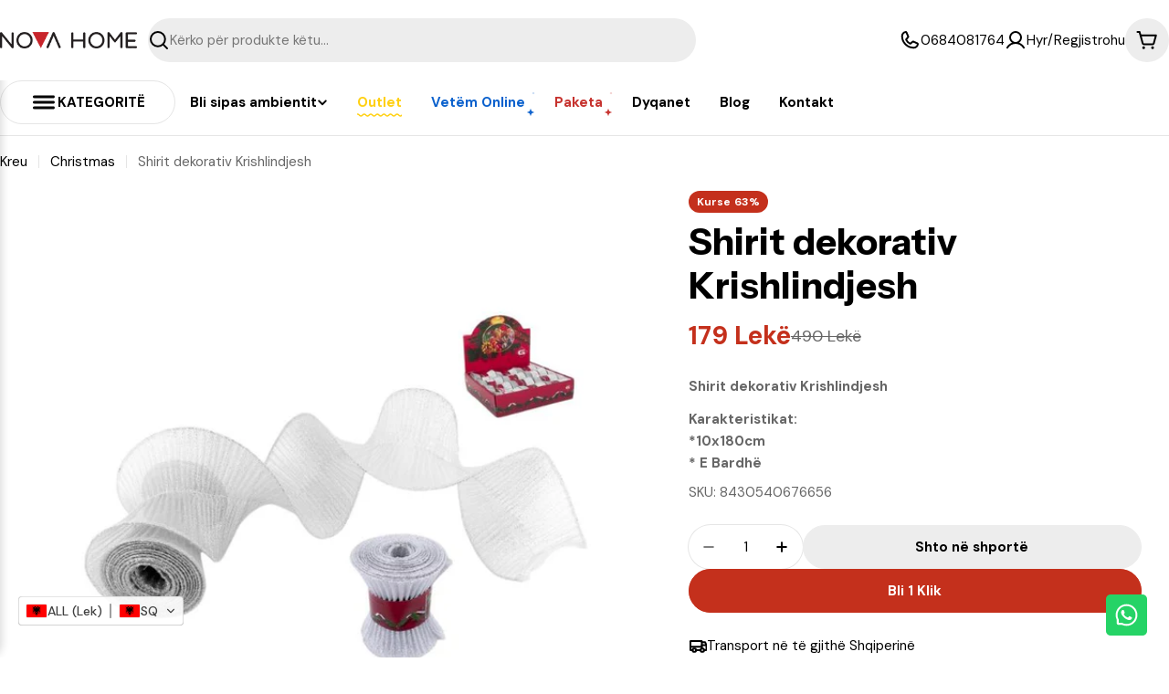

--- FILE ---
content_type: text/html; charset=utf-8
request_url: https://novahome.al/products/shirit-dekorativ-krishlindjesh
body_size: 82222
content:

<!doctype html>
<html
  class="no-js"
  lang="sq"
  
>
  <!-- Google Tag Manager -->
  <script>(function(w,d,s,l,i){w[l]=w[l]||[];w[l].push({'gtm.start':
  new Date().getTime(),event:'gtm.js'});var f=d.getElementsByTagName(s)[0],
  j=d.createElement(s),dl=l!='dataLayer'?'&l='+l:'';j.async=true;j.src=
  'https://www.googletagmanager.com/gtm.js?id='+i+dl;f.parentNode.insertBefore(j,f);
  })(window,document,'script','dataLayer','GTM-MPVMBFJ4');</script>
  <!-- End Google Tag Manager -->

  <head>
    <meta charset="utf-8">
    <meta http-equiv="X-UA-Compatible" content="IE=edge">
    <meta name="viewport" content="width=device-width,initial-scale=1">
    <meta name="theme-color" content="">
    <link rel="canonical" href="https://novahome.al/products/shirit-dekorativ-krishlindjesh">
    <link rel="preconnect" href="https://cdn.shopify.com" crossorigin><link rel="icon" type="image/png" href="//novahome.al/cdn/shop/files/favicon_c6fed2b5-27cf-4527-a063-2e56b9a4243c.png?crop=center&height=32&v=1756484484&width=32"><link rel="preconnect" href="https://fonts.shopifycdn.com" crossorigin><title>Shirit dekorativ Krishlindjesh &ndash; NOVA HOME</title>

    
      <meta name="description" content="Shirit dekorativ Krishlindjesh  Karakteristikat:*10x180cm* E Bardhë">
    


<meta property="og:site_name" content="NOVA HOME">
<meta property="og:url" content="https://novahome.al/products/shirit-dekorativ-krishlindjesh">
<meta property="og:title" content="Shirit dekorativ Krishlindjesh">
<meta property="og:type" content="product">
<meta property="og:description" content="Shirit dekorativ Krishlindjesh  Karakteristikat:*10x180cm* E Bardhë"><meta property="og:image" content="http://novahome.al/cdn/shop/files/8430540676656.jpg?v=1742216612">
  <meta property="og:image:secure_url" content="https://novahome.al/cdn/shop/files/8430540676656.jpg?v=1742216612">
  <meta property="og:image:width" content="800">
  <meta property="og:image:height" content="800"><meta property="og:price:amount" content="179">
  <meta property="og:price:currency" content="ALL"><meta name="twitter:card" content="summary_large_image">
<meta name="twitter:title" content="Shirit dekorativ Krishlindjesh">
<meta name="twitter:description" content="Shirit dekorativ Krishlindjesh  Karakteristikat:*10x180cm* E Bardhë">

<style data-shopify>
  @font-face {
  font-family: "DM Sans";
  font-weight: 400;
  font-style: normal;
  font-display: swap;
  src: url("//novahome.al/cdn/fonts/dm_sans/dmsans_n4.ec80bd4dd7e1a334c969c265873491ae56018d72.woff2") format("woff2"),
       url("//novahome.al/cdn/fonts/dm_sans/dmsans_n4.87bdd914d8a61247b911147ae68e754d695c58a6.woff") format("woff");
}

  @font-face {
  font-family: "DM Sans";
  font-weight: 400;
  font-style: italic;
  font-display: swap;
  src: url("//novahome.al/cdn/fonts/dm_sans/dmsans_i4.b8fe05e69ee95d5a53155c346957d8cbf5081c1a.woff2") format("woff2"),
       url("//novahome.al/cdn/fonts/dm_sans/dmsans_i4.403fe28ee2ea63e142575c0aa47684d65f8c23a0.woff") format("woff");
}

  @font-face {
  font-family: "DM Sans";
  font-weight: 600;
  font-style: normal;
  font-display: swap;
  src: url("//novahome.al/cdn/fonts/dm_sans/dmsans_n6.70a2453ea926d613c6a2f89af05180d14b3a7c96.woff2") format("woff2"),
       url("//novahome.al/cdn/fonts/dm_sans/dmsans_n6.355605667bef215872257574b57fc097044f7e20.woff") format("woff");
}

  @font-face {
  font-family: "DM Sans";
  font-weight: 600;
  font-style: italic;
  font-display: swap;
  src: url("//novahome.al/cdn/fonts/dm_sans/dmsans_i6.b7d5b35c5f29523529e1bf4a3d0de71a44a277b6.woff2") format("woff2"),
       url("//novahome.al/cdn/fonts/dm_sans/dmsans_i6.9b760cc5bdd17b4de2c70249ba49bd707f27a31b.woff") format("woff");
}

  @font-face {
  font-family: "DM Sans";
  font-weight: 700;
  font-style: normal;
  font-display: swap;
  src: url("//novahome.al/cdn/fonts/dm_sans/dmsans_n7.97e21d81502002291ea1de8aefb79170c6946ce5.woff2") format("woff2"),
       url("//novahome.al/cdn/fonts/dm_sans/dmsans_n7.af5c214f5116410ca1d53a2090665620e78e2e1b.woff") format("woff");
}

  @font-face {
  font-family: "DM Sans";
  font-weight: 700;
  font-style: italic;
  font-display: swap;
  src: url("//novahome.al/cdn/fonts/dm_sans/dmsans_i7.52b57f7d7342eb7255084623d98ab83fd96e7f9b.woff2") format("woff2"),
       url("//novahome.al/cdn/fonts/dm_sans/dmsans_i7.d5e14ef18a1d4a8ce78a4187580b4eb1759c2eda.woff") format("woff");
}

  @font-face {
  font-family: "Instrument Sans";
  font-weight: 700;
  font-style: normal;
  font-display: swap;
  src: url("//novahome.al/cdn/fonts/instrument_sans/instrumentsans_n7.e4ad9032e203f9a0977786c356573ced65a7419a.woff2") format("woff2"),
       url("//novahome.al/cdn/fonts/instrument_sans/instrumentsans_n7.b9e40f166fb7639074ba34738101a9d2990bb41a.woff") format("woff");
}

  @font-face {
  font-family: "Instrument Sans";
  font-weight: 700;
  font-style: italic;
  font-display: swap;
  src: url("//novahome.al/cdn/fonts/instrument_sans/instrumentsans_i7.d6063bb5d8f9cbf96eace9e8801697c54f363c6a.woff2") format("woff2"),
       url("//novahome.al/cdn/fonts/instrument_sans/instrumentsans_i7.ce33afe63f8198a3ac4261b826b560103542cd36.woff") format("woff");
}

  @font-face {
  font-family: "DM Sans";
  font-weight: 500;
  font-style: normal;
  font-display: swap;
  src: url("//novahome.al/cdn/fonts/dm_sans/dmsans_n5.8a0f1984c77eb7186ceb87c4da2173ff65eb012e.woff2") format("woff2"),
       url("//novahome.al/cdn/fonts/dm_sans/dmsans_n5.9ad2e755a89e15b3d6c53259daad5fc9609888e6.woff") format("woff");
}
@font-face {
  font-family: "Instrument Sans";
  font-weight: 600;
  font-style: normal;
  font-display: swap;
  src: url("//novahome.al/cdn/fonts/instrument_sans/instrumentsans_n6.27dc66245013a6f7f317d383a3cc9a0c347fb42d.woff2") format("woff2"),
       url("//novahome.al/cdn/fonts/instrument_sans/instrumentsans_n6.1a71efbeeb140ec495af80aad612ad55e19e6d0e.woff") format("woff");
}


  
    :root,
.color-scheme-1 {
      --color-background: 255,255,255;
      --color-secondary-background: 237,237,237;
      --color-primary: 0,0,0;
      --color-text-heading: 0,0,0;
      --color-foreground: 0,0,0;
      --color-subtext: 102,102,102;
      --color-subtext-alpha: 1.0;
      --color-border: 229,229,229;
      --color-border-alpha: 1.0;
      --color-button: 196,48,28;
      --color-button-text: 255,255,255;
      --color-secondary-button: 237,237,237;
      --color-secondary-button-border: 237,237,237;
      --color-secondary-button-text: 0,0,0;
      --color-button-before: ;
      --color-field: 237,237,237;
      --color-field-alpha: 1.0;
      --color-field-text: 0,0,0;
      --color-link: 0,0,0;
      --color-link-hover: 0,0,0;
      --color-product-price-sale: 196,48,28;
      --color-progress-bar: 13,135,86;
      --color-foreground-lighten-60: #666666;
      --color-foreground-lighten-40: #999999;
      --color-foreground-lighten-19: #cfcfcf;
--inputs-border-width: 0px;
        --inputs-search-border-width: 0px;}
    @media (min-width: 768px) {
      body .desktop-color-scheme-1 {
        --color-background: 255,255,255;
      --color-secondary-background: 237,237,237;
      --color-primary: 0,0,0;
      --color-text-heading: 0,0,0;
      --color-foreground: 0,0,0;
      --color-subtext: 102,102,102;
      --color-subtext-alpha: 1.0;
      --color-border: 229,229,229;
      --color-border-alpha: 1.0;
      --color-button: 196,48,28;
      --color-button-text: 255,255,255;
      --color-secondary-button: 237,237,237;
      --color-secondary-button-border: 237,237,237;
      --color-secondary-button-text: 0,0,0;
      --color-button-before: ;
      --color-field: 237,237,237;
      --color-field-alpha: 1.0;
      --color-field-text: 0,0,0;
      --color-link: 0,0,0;
      --color-link-hover: 0,0,0;
      --color-product-price-sale: 196,48,28;
      --color-progress-bar: 13,135,86;
      --color-foreground-lighten-60: #666666;
      --color-foreground-lighten-40: #999999;
      --color-foreground-lighten-19: #cfcfcf;
        color: rgb(var(--color-foreground));
        background-color: rgb(var(--color-background));
      }
    }
    @media (max-width: 767px) {
      body .mobile-color-scheme-1 {
        --color-background: 255,255,255;
      --color-secondary-background: 237,237,237;
      --color-primary: 0,0,0;
      --color-text-heading: 0,0,0;
      --color-foreground: 0,0,0;
      --color-subtext: 102,102,102;
      --color-subtext-alpha: 1.0;
      --color-border: 229,229,229;
      --color-border-alpha: 1.0;
      --color-button: 196,48,28;
      --color-button-text: 255,255,255;
      --color-secondary-button: 237,237,237;
      --color-secondary-button-border: 237,237,237;
      --color-secondary-button-text: 0,0,0;
      --color-button-before: ;
      --color-field: 237,237,237;
      --color-field-alpha: 1.0;
      --color-field-text: 0,0,0;
      --color-link: 0,0,0;
      --color-link-hover: 0,0,0;
      --color-product-price-sale: 196,48,28;
      --color-progress-bar: 13,135,86;
      --color-foreground-lighten-60: #666666;
      --color-foreground-lighten-40: #999999;
      --color-foreground-lighten-19: #cfcfcf;
        color: rgb(var(--color-foreground));
        background-color: rgb(var(--color-background));
      }
    }
  
    
.color-scheme-inverse {
      --color-background: 196,48,28;
      --color-secondary-background: 0,0,0;
      --color-primary: 196,48,28;
      --color-text-heading: 255,255,255;
      --color-foreground: 255,255,255;
      --color-subtext: 255,255,255;
      --color-subtext-alpha: 1.0;
      --color-border: 255,255,255;
      --color-border-alpha: 1.0;
      --color-button: 196,48,28;
      --color-button-text: 255,255,255;
      --color-secondary-button: 255,255,255;
      --color-secondary-button-border: 230,230,230;
      --color-secondary-button-text: 0,0,0;
      --color-button-before: ;
      --color-field: 255,255,255;
      --color-field-alpha: 1.0;
      --color-field-text: 0,0,0;
      --color-link: 255,255,255;
      --color-link-hover: 255,255,255;
      --color-product-price-sale: 255,255,255;
      --color-progress-bar: 13,135,86;
      --color-foreground-lighten-60: #e7aca4;
      --color-foreground-lighten-40: #dc8377;
      --color-foreground-lighten-19: #cf5747;
--inputs-border-width: 0px;
        --inputs-search-border-width: 0px;}
    @media (min-width: 768px) {
      body .desktop-color-scheme-inverse {
        --color-background: 196,48,28;
      --color-secondary-background: 0,0,0;
      --color-primary: 196,48,28;
      --color-text-heading: 255,255,255;
      --color-foreground: 255,255,255;
      --color-subtext: 255,255,255;
      --color-subtext-alpha: 1.0;
      --color-border: 255,255,255;
      --color-border-alpha: 1.0;
      --color-button: 196,48,28;
      --color-button-text: 255,255,255;
      --color-secondary-button: 255,255,255;
      --color-secondary-button-border: 230,230,230;
      --color-secondary-button-text: 0,0,0;
      --color-button-before: ;
      --color-field: 255,255,255;
      --color-field-alpha: 1.0;
      --color-field-text: 0,0,0;
      --color-link: 255,255,255;
      --color-link-hover: 255,255,255;
      --color-product-price-sale: 255,255,255;
      --color-progress-bar: 13,135,86;
      --color-foreground-lighten-60: #e7aca4;
      --color-foreground-lighten-40: #dc8377;
      --color-foreground-lighten-19: #cf5747;
        color: rgb(var(--color-foreground));
        background-color: rgb(var(--color-background));
      }
    }
    @media (max-width: 767px) {
      body .mobile-color-scheme-inverse {
        --color-background: 196,48,28;
      --color-secondary-background: 0,0,0;
      --color-primary: 196,48,28;
      --color-text-heading: 255,255,255;
      --color-foreground: 255,255,255;
      --color-subtext: 255,255,255;
      --color-subtext-alpha: 1.0;
      --color-border: 255,255,255;
      --color-border-alpha: 1.0;
      --color-button: 196,48,28;
      --color-button-text: 255,255,255;
      --color-secondary-button: 255,255,255;
      --color-secondary-button-border: 230,230,230;
      --color-secondary-button-text: 0,0,0;
      --color-button-before: ;
      --color-field: 255,255,255;
      --color-field-alpha: 1.0;
      --color-field-text: 0,0,0;
      --color-link: 255,255,255;
      --color-link-hover: 255,255,255;
      --color-product-price-sale: 255,255,255;
      --color-progress-bar: 13,135,86;
      --color-foreground-lighten-60: #e7aca4;
      --color-foreground-lighten-40: #dc8377;
      --color-foreground-lighten-19: #cf5747;
        color: rgb(var(--color-foreground));
        background-color: rgb(var(--color-background));
      }
    }
  
    
.color-scheme-info {
      --color-background: 240,242,255;
      --color-secondary-background: 247,247,247;
      --color-primary: 196,48,28;
      --color-text-heading: 0,0,0;
      --color-foreground: 0,0,0;
      --color-subtext: 102,102,102;
      --color-subtext-alpha: 1.0;
      --color-border: 229,229,229;
      --color-border-alpha: 1.0;
      --color-button: 0,0,0;
      --color-button-text: 255,255,255;
      --color-secondary-button: 237,237,237;
      --color-secondary-button-border: 237,237,237;
      --color-secondary-button-text: 0,0,0;
      --color-button-before: ;
      --color-field: 245,245,245;
      --color-field-alpha: 1.0;
      --color-field-text: 0,0,0;
      --color-link: 0,0,0;
      --color-link-hover: 0,0,0;
      --color-product-price-sale: 196,48,28;
      --color-progress-bar: 13,135,86;
      --color-foreground-lighten-60: #606166;
      --color-foreground-lighten-40: #909199;
      --color-foreground-lighten-19: #c2c4cf;
--inputs-border-width: 0px;
        --inputs-search-border-width: 0px;}
    @media (min-width: 768px) {
      body .desktop-color-scheme-info {
        --color-background: 240,242,255;
      --color-secondary-background: 247,247,247;
      --color-primary: 196,48,28;
      --color-text-heading: 0,0,0;
      --color-foreground: 0,0,0;
      --color-subtext: 102,102,102;
      --color-subtext-alpha: 1.0;
      --color-border: 229,229,229;
      --color-border-alpha: 1.0;
      --color-button: 0,0,0;
      --color-button-text: 255,255,255;
      --color-secondary-button: 237,237,237;
      --color-secondary-button-border: 237,237,237;
      --color-secondary-button-text: 0,0,0;
      --color-button-before: ;
      --color-field: 245,245,245;
      --color-field-alpha: 1.0;
      --color-field-text: 0,0,0;
      --color-link: 0,0,0;
      --color-link-hover: 0,0,0;
      --color-product-price-sale: 196,48,28;
      --color-progress-bar: 13,135,86;
      --color-foreground-lighten-60: #606166;
      --color-foreground-lighten-40: #909199;
      --color-foreground-lighten-19: #c2c4cf;
        color: rgb(var(--color-foreground));
        background-color: rgb(var(--color-background));
      }
    }
    @media (max-width: 767px) {
      body .mobile-color-scheme-info {
        --color-background: 240,242,255;
      --color-secondary-background: 247,247,247;
      --color-primary: 196,48,28;
      --color-text-heading: 0,0,0;
      --color-foreground: 0,0,0;
      --color-subtext: 102,102,102;
      --color-subtext-alpha: 1.0;
      --color-border: 229,229,229;
      --color-border-alpha: 1.0;
      --color-button: 0,0,0;
      --color-button-text: 255,255,255;
      --color-secondary-button: 237,237,237;
      --color-secondary-button-border: 237,237,237;
      --color-secondary-button-text: 0,0,0;
      --color-button-before: ;
      --color-field: 245,245,245;
      --color-field-alpha: 1.0;
      --color-field-text: 0,0,0;
      --color-link: 0,0,0;
      --color-link-hover: 0,0,0;
      --color-product-price-sale: 196,48,28;
      --color-progress-bar: 13,135,86;
      --color-foreground-lighten-60: #606166;
      --color-foreground-lighten-40: #909199;
      --color-foreground-lighten-19: #c2c4cf;
        color: rgb(var(--color-foreground));
        background-color: rgb(var(--color-background));
      }
    }
  
    
.color-scheme-2 {
      --color-background: 29,52,154;
      --color-secondary-background: 245,245,245;
      --color-primary: 196,48,28;
      --color-text-heading: 255,255,255;
      --color-foreground: 255,255,255;
      --color-subtext: 255,255,255;
      --color-subtext-alpha: 1.0;
      --color-border: 229,229,229;
      --color-border-alpha: 1.0;
      --color-button: 255,255,255;
      --color-button-text: 0,0,0;
      --color-secondary-button: 255,255,255;
      --color-secondary-button-border: 255,255,255;
      --color-secondary-button-text: 0,0,0;
      --color-button-before: ;
      --color-field: 245,245,245;
      --color-field-alpha: 1.0;
      --color-field-text: 0,0,0;
      --color-link: 255,255,255;
      --color-link-hover: 255,255,255;
      --color-product-price-sale: 196,48,28;
      --color-progress-bar: 13,135,86;
      --color-foreground-lighten-60: #a5aed7;
      --color-foreground-lighten-40: #7785c2;
      --color-foreground-lighten-19: #485bad;
--inputs-border-width: 0px;
        --inputs-search-border-width: 0px;}
    @media (min-width: 768px) {
      body .desktop-color-scheme-2 {
        --color-background: 29,52,154;
      --color-secondary-background: 245,245,245;
      --color-primary: 196,48,28;
      --color-text-heading: 255,255,255;
      --color-foreground: 255,255,255;
      --color-subtext: 255,255,255;
      --color-subtext-alpha: 1.0;
      --color-border: 229,229,229;
      --color-border-alpha: 1.0;
      --color-button: 255,255,255;
      --color-button-text: 0,0,0;
      --color-secondary-button: 255,255,255;
      --color-secondary-button-border: 255,255,255;
      --color-secondary-button-text: 0,0,0;
      --color-button-before: ;
      --color-field: 245,245,245;
      --color-field-alpha: 1.0;
      --color-field-text: 0,0,0;
      --color-link: 255,255,255;
      --color-link-hover: 255,255,255;
      --color-product-price-sale: 196,48,28;
      --color-progress-bar: 13,135,86;
      --color-foreground-lighten-60: #a5aed7;
      --color-foreground-lighten-40: #7785c2;
      --color-foreground-lighten-19: #485bad;
        color: rgb(var(--color-foreground));
        background-color: rgb(var(--color-background));
      }
    }
    @media (max-width: 767px) {
      body .mobile-color-scheme-2 {
        --color-background: 29,52,154;
      --color-secondary-background: 245,245,245;
      --color-primary: 196,48,28;
      --color-text-heading: 255,255,255;
      --color-foreground: 255,255,255;
      --color-subtext: 255,255,255;
      --color-subtext-alpha: 1.0;
      --color-border: 229,229,229;
      --color-border-alpha: 1.0;
      --color-button: 255,255,255;
      --color-button-text: 0,0,0;
      --color-secondary-button: 255,255,255;
      --color-secondary-button-border: 255,255,255;
      --color-secondary-button-text: 0,0,0;
      --color-button-before: ;
      --color-field: 245,245,245;
      --color-field-alpha: 1.0;
      --color-field-text: 0,0,0;
      --color-link: 255,255,255;
      --color-link-hover: 255,255,255;
      --color-product-price-sale: 196,48,28;
      --color-progress-bar: 13,135,86;
      --color-foreground-lighten-60: #a5aed7;
      --color-foreground-lighten-40: #7785c2;
      --color-foreground-lighten-19: #485bad;
        color: rgb(var(--color-foreground));
        background-color: rgb(var(--color-background));
      }
    }
  
    
.color-scheme-3 {
      --color-background: 244,246,145;
      --color-secondary-background: 247,247,247;
      --color-primary: 196,48,28;
      --color-text-heading: 0,0,0;
      --color-foreground: 0,0,0;
      --color-subtext: 102,102,102;
      --color-subtext-alpha: 1.0;
      --color-border: 247,247,247;
      --color-border-alpha: 1.0;
      --color-button: 196,48,28;
      --color-button-text: 255,255,255;
      --color-secondary-button: 244,246,145;
      --color-secondary-button-border: 0,0,0;
      --color-secondary-button-text: 196,48,28;
      --color-button-before: ;
      --color-field: 255,255,255;
      --color-field-alpha: 1.0;
      --color-field-text: 0,0,0;
      --color-link: 0,0,0;
      --color-link-hover: 0,0,0;
      --color-product-price-sale: 196,48,28;
      --color-progress-bar: 13,135,86;
      --color-foreground-lighten-60: #62623a;
      --color-foreground-lighten-40: #929457;
      --color-foreground-lighten-19: #c6c775;
--inputs-border-width: 0px;
        --inputs-search-border-width: 0px;}
    @media (min-width: 768px) {
      body .desktop-color-scheme-3 {
        --color-background: 244,246,145;
      --color-secondary-background: 247,247,247;
      --color-primary: 196,48,28;
      --color-text-heading: 0,0,0;
      --color-foreground: 0,0,0;
      --color-subtext: 102,102,102;
      --color-subtext-alpha: 1.0;
      --color-border: 247,247,247;
      --color-border-alpha: 1.0;
      --color-button: 196,48,28;
      --color-button-text: 255,255,255;
      --color-secondary-button: 244,246,145;
      --color-secondary-button-border: 0,0,0;
      --color-secondary-button-text: 196,48,28;
      --color-button-before: ;
      --color-field: 255,255,255;
      --color-field-alpha: 1.0;
      --color-field-text: 0,0,0;
      --color-link: 0,0,0;
      --color-link-hover: 0,0,0;
      --color-product-price-sale: 196,48,28;
      --color-progress-bar: 13,135,86;
      --color-foreground-lighten-60: #62623a;
      --color-foreground-lighten-40: #929457;
      --color-foreground-lighten-19: #c6c775;
        color: rgb(var(--color-foreground));
        background-color: rgb(var(--color-background));
      }
    }
    @media (max-width: 767px) {
      body .mobile-color-scheme-3 {
        --color-background: 244,246,145;
      --color-secondary-background: 247,247,247;
      --color-primary: 196,48,28;
      --color-text-heading: 0,0,0;
      --color-foreground: 0,0,0;
      --color-subtext: 102,102,102;
      --color-subtext-alpha: 1.0;
      --color-border: 247,247,247;
      --color-border-alpha: 1.0;
      --color-button: 196,48,28;
      --color-button-text: 255,255,255;
      --color-secondary-button: 244,246,145;
      --color-secondary-button-border: 0,0,0;
      --color-secondary-button-text: 196,48,28;
      --color-button-before: ;
      --color-field: 255,255,255;
      --color-field-alpha: 1.0;
      --color-field-text: 0,0,0;
      --color-link: 0,0,0;
      --color-link-hover: 0,0,0;
      --color-product-price-sale: 196,48,28;
      --color-progress-bar: 13,135,86;
      --color-foreground-lighten-60: #62623a;
      --color-foreground-lighten-40: #929457;
      --color-foreground-lighten-19: #c6c775;
        color: rgb(var(--color-foreground));
        background-color: rgb(var(--color-background));
      }
    }
  
    
.color-scheme-4 {
      --color-background: 245,226,226;
      --color-secondary-background: 247,247,247;
      --color-primary: 196,48,28;
      --color-text-heading: 0,0,0;
      --color-foreground: 0,0,0;
      --color-subtext: 102,102,102;
      --color-subtext-alpha: 1.0;
      --color-border: 230,230,230;
      --color-border-alpha: 1.0;
      --color-button: 0,0,0;
      --color-button-text: 255,255,255;
      --color-secondary-button: 233,233,233;
      --color-secondary-button-border: 233,233,233;
      --color-secondary-button-text: 0,0,0;
      --color-button-before: ;
      --color-field: 245,245,245;
      --color-field-alpha: 1.0;
      --color-field-text: 0,0,0;
      --color-link: 0,0,0;
      --color-link-hover: 0,0,0;
      --color-product-price-sale: 196,48,28;
      --color-progress-bar: 13,135,86;
      --color-foreground-lighten-60: #625a5a;
      --color-foreground-lighten-40: #938888;
      --color-foreground-lighten-19: #c6b7b7;
--inputs-border-width: 0px;
        --inputs-search-border-width: 0px;}
    @media (min-width: 768px) {
      body .desktop-color-scheme-4 {
        --color-background: 245,226,226;
      --color-secondary-background: 247,247,247;
      --color-primary: 196,48,28;
      --color-text-heading: 0,0,0;
      --color-foreground: 0,0,0;
      --color-subtext: 102,102,102;
      --color-subtext-alpha: 1.0;
      --color-border: 230,230,230;
      --color-border-alpha: 1.0;
      --color-button: 0,0,0;
      --color-button-text: 255,255,255;
      --color-secondary-button: 233,233,233;
      --color-secondary-button-border: 233,233,233;
      --color-secondary-button-text: 0,0,0;
      --color-button-before: ;
      --color-field: 245,245,245;
      --color-field-alpha: 1.0;
      --color-field-text: 0,0,0;
      --color-link: 0,0,0;
      --color-link-hover: 0,0,0;
      --color-product-price-sale: 196,48,28;
      --color-progress-bar: 13,135,86;
      --color-foreground-lighten-60: #625a5a;
      --color-foreground-lighten-40: #938888;
      --color-foreground-lighten-19: #c6b7b7;
        color: rgb(var(--color-foreground));
        background-color: rgb(var(--color-background));
      }
    }
    @media (max-width: 767px) {
      body .mobile-color-scheme-4 {
        --color-background: 245,226,226;
      --color-secondary-background: 247,247,247;
      --color-primary: 196,48,28;
      --color-text-heading: 0,0,0;
      --color-foreground: 0,0,0;
      --color-subtext: 102,102,102;
      --color-subtext-alpha: 1.0;
      --color-border: 230,230,230;
      --color-border-alpha: 1.0;
      --color-button: 0,0,0;
      --color-button-text: 255,255,255;
      --color-secondary-button: 233,233,233;
      --color-secondary-button-border: 233,233,233;
      --color-secondary-button-text: 0,0,0;
      --color-button-before: ;
      --color-field: 245,245,245;
      --color-field-alpha: 1.0;
      --color-field-text: 0,0,0;
      --color-link: 0,0,0;
      --color-link-hover: 0,0,0;
      --color-product-price-sale: 196,48,28;
      --color-progress-bar: 13,135,86;
      --color-foreground-lighten-60: #625a5a;
      --color-foreground-lighten-40: #938888;
      --color-foreground-lighten-19: #c6b7b7;
        color: rgb(var(--color-foreground));
        background-color: rgb(var(--color-background));
      }
    }
  
    
.color-scheme-6 {
      --color-background: 224,239,228;
      --color-secondary-background: 243,238,234;
      --color-primary: 196,48,28;
      --color-text-heading: 0,0,0;
      --color-foreground: 0,0,0;
      --color-subtext: 102,102,102;
      --color-subtext-alpha: 1.0;
      --color-border: 198,191,177;
      --color-border-alpha: 1.0;
      --color-button: 0,0,0;
      --color-button-text: 255,255,255;
      --color-secondary-button: 255,255,255;
      --color-secondary-button-border: 230,230,230;
      --color-secondary-button-text: 0,0,0;
      --color-button-before: ;
      --color-field: 255,255,255;
      --color-field-alpha: 1.0;
      --color-field-text: 0,0,0;
      --color-link: 0,0,0;
      --color-link-hover: 0,0,0;
      --color-product-price-sale: 196,48,28;
      --color-progress-bar: 13,135,86;
      --color-foreground-lighten-60: #5a605b;
      --color-foreground-lighten-40: #868f89;
      --color-foreground-lighten-19: #b5c2b9;
--inputs-border-width: 0px;
        --inputs-search-border-width: 0px;}
    @media (min-width: 768px) {
      body .desktop-color-scheme-6 {
        --color-background: 224,239,228;
      --color-secondary-background: 243,238,234;
      --color-primary: 196,48,28;
      --color-text-heading: 0,0,0;
      --color-foreground: 0,0,0;
      --color-subtext: 102,102,102;
      --color-subtext-alpha: 1.0;
      --color-border: 198,191,177;
      --color-border-alpha: 1.0;
      --color-button: 0,0,0;
      --color-button-text: 255,255,255;
      --color-secondary-button: 255,255,255;
      --color-secondary-button-border: 230,230,230;
      --color-secondary-button-text: 0,0,0;
      --color-button-before: ;
      --color-field: 255,255,255;
      --color-field-alpha: 1.0;
      --color-field-text: 0,0,0;
      --color-link: 0,0,0;
      --color-link-hover: 0,0,0;
      --color-product-price-sale: 196,48,28;
      --color-progress-bar: 13,135,86;
      --color-foreground-lighten-60: #5a605b;
      --color-foreground-lighten-40: #868f89;
      --color-foreground-lighten-19: #b5c2b9;
        color: rgb(var(--color-foreground));
        background-color: rgb(var(--color-background));
      }
    }
    @media (max-width: 767px) {
      body .mobile-color-scheme-6 {
        --color-background: 224,239,228;
      --color-secondary-background: 243,238,234;
      --color-primary: 196,48,28;
      --color-text-heading: 0,0,0;
      --color-foreground: 0,0,0;
      --color-subtext: 102,102,102;
      --color-subtext-alpha: 1.0;
      --color-border: 198,191,177;
      --color-border-alpha: 1.0;
      --color-button: 0,0,0;
      --color-button-text: 255,255,255;
      --color-secondary-button: 255,255,255;
      --color-secondary-button-border: 230,230,230;
      --color-secondary-button-text: 0,0,0;
      --color-button-before: ;
      --color-field: 255,255,255;
      --color-field-alpha: 1.0;
      --color-field-text: 0,0,0;
      --color-link: 0,0,0;
      --color-link-hover: 0,0,0;
      --color-product-price-sale: 196,48,28;
      --color-progress-bar: 13,135,86;
      --color-foreground-lighten-60: #5a605b;
      --color-foreground-lighten-40: #868f89;
      --color-foreground-lighten-19: #b5c2b9;
        color: rgb(var(--color-foreground));
        background-color: rgb(var(--color-background));
      }
    }
  
    
.color-scheme-7 {
      --color-background: 219,225,255;
      --color-secondary-background: 233,233,233;
      --color-primary: 196,48,28;
      --color-text-heading: 0,0,0;
      --color-foreground: 0,0,0;
      --color-subtext: 102,102,102;
      --color-subtext-alpha: 1.0;
      --color-border: 230,230,230;
      --color-border-alpha: 1.0;
      --color-button: 0,0,0;
      --color-button-text: 255,255,255;
      --color-secondary-button: 233,233,233;
      --color-secondary-button-border: 233,233,233;
      --color-secondary-button-text: 0,0,0;
      --color-button-before: ;
      --color-field: 245,245,245;
      --color-field-alpha: 1.0;
      --color-field-text: 0,0,0;
      --color-link: 0,0,0;
      --color-link-hover: 0,0,0;
      --color-product-price-sale: 196,48,28;
      --color-progress-bar: 13,135,86;
      --color-foreground-lighten-60: #585a66;
      --color-foreground-lighten-40: #838799;
      --color-foreground-lighten-19: #b1b6cf;
--inputs-border-width: 0px;
        --inputs-search-border-width: 0px;}
    @media (min-width: 768px) {
      body .desktop-color-scheme-7 {
        --color-background: 219,225,255;
      --color-secondary-background: 233,233,233;
      --color-primary: 196,48,28;
      --color-text-heading: 0,0,0;
      --color-foreground: 0,0,0;
      --color-subtext: 102,102,102;
      --color-subtext-alpha: 1.0;
      --color-border: 230,230,230;
      --color-border-alpha: 1.0;
      --color-button: 0,0,0;
      --color-button-text: 255,255,255;
      --color-secondary-button: 233,233,233;
      --color-secondary-button-border: 233,233,233;
      --color-secondary-button-text: 0,0,0;
      --color-button-before: ;
      --color-field: 245,245,245;
      --color-field-alpha: 1.0;
      --color-field-text: 0,0,0;
      --color-link: 0,0,0;
      --color-link-hover: 0,0,0;
      --color-product-price-sale: 196,48,28;
      --color-progress-bar: 13,135,86;
      --color-foreground-lighten-60: #585a66;
      --color-foreground-lighten-40: #838799;
      --color-foreground-lighten-19: #b1b6cf;
        color: rgb(var(--color-foreground));
        background-color: rgb(var(--color-background));
      }
    }
    @media (max-width: 767px) {
      body .mobile-color-scheme-7 {
        --color-background: 219,225,255;
      --color-secondary-background: 233,233,233;
      --color-primary: 196,48,28;
      --color-text-heading: 0,0,0;
      --color-foreground: 0,0,0;
      --color-subtext: 102,102,102;
      --color-subtext-alpha: 1.0;
      --color-border: 230,230,230;
      --color-border-alpha: 1.0;
      --color-button: 0,0,0;
      --color-button-text: 255,255,255;
      --color-secondary-button: 233,233,233;
      --color-secondary-button-border: 233,233,233;
      --color-secondary-button-text: 0,0,0;
      --color-button-before: ;
      --color-field: 245,245,245;
      --color-field-alpha: 1.0;
      --color-field-text: 0,0,0;
      --color-link: 0,0,0;
      --color-link-hover: 0,0,0;
      --color-product-price-sale: 196,48,28;
      --color-progress-bar: 13,135,86;
      --color-foreground-lighten-60: #585a66;
      --color-foreground-lighten-40: #838799;
      --color-foreground-lighten-19: #b1b6cf;
        color: rgb(var(--color-foreground));
        background-color: rgb(var(--color-background));
      }
    }
  
    
.color-scheme-8 {
      --color-background: 196,48,28;
      --color-secondary-background: 247,247,247;
      --color-primary: 196,48,28;
      --color-text-heading: 255,255,255;
      --color-foreground: 255,255,255;
      --color-subtext: 255,255,255;
      --color-subtext-alpha: 1.0;
      --color-border: 230,230,230;
      --color-border-alpha: 1.0;
      --color-button: 255,255,255;
      --color-button-text: 196,48,28;
      --color-secondary-button: 196,48,28;
      --color-secondary-button-border: 255,255,255;
      --color-secondary-button-text: 255,255,255;
      --color-button-before: ;
      --color-field: 245,245,245;
      --color-field-alpha: 1.0;
      --color-field-text: 0,0,0;
      --color-link: 255,255,255;
      --color-link-hover: 255,255,255;
      --color-product-price-sale: 255,255,255;
      --color-progress-bar: 13,135,86;
      --color-foreground-lighten-60: #e7aca4;
      --color-foreground-lighten-40: #dc8377;
      --color-foreground-lighten-19: #cf5747;
--inputs-border-width: 0px;
        --inputs-search-border-width: 0px;}
    @media (min-width: 768px) {
      body .desktop-color-scheme-8 {
        --color-background: 196,48,28;
      --color-secondary-background: 247,247,247;
      --color-primary: 196,48,28;
      --color-text-heading: 255,255,255;
      --color-foreground: 255,255,255;
      --color-subtext: 255,255,255;
      --color-subtext-alpha: 1.0;
      --color-border: 230,230,230;
      --color-border-alpha: 1.0;
      --color-button: 255,255,255;
      --color-button-text: 196,48,28;
      --color-secondary-button: 196,48,28;
      --color-secondary-button-border: 255,255,255;
      --color-secondary-button-text: 255,255,255;
      --color-button-before: ;
      --color-field: 245,245,245;
      --color-field-alpha: 1.0;
      --color-field-text: 0,0,0;
      --color-link: 255,255,255;
      --color-link-hover: 255,255,255;
      --color-product-price-sale: 255,255,255;
      --color-progress-bar: 13,135,86;
      --color-foreground-lighten-60: #e7aca4;
      --color-foreground-lighten-40: #dc8377;
      --color-foreground-lighten-19: #cf5747;
        color: rgb(var(--color-foreground));
        background-color: rgb(var(--color-background));
      }
    }
    @media (max-width: 767px) {
      body .mobile-color-scheme-8 {
        --color-background: 196,48,28;
      --color-secondary-background: 247,247,247;
      --color-primary: 196,48,28;
      --color-text-heading: 255,255,255;
      --color-foreground: 255,255,255;
      --color-subtext: 255,255,255;
      --color-subtext-alpha: 1.0;
      --color-border: 230,230,230;
      --color-border-alpha: 1.0;
      --color-button: 255,255,255;
      --color-button-text: 196,48,28;
      --color-secondary-button: 196,48,28;
      --color-secondary-button-border: 255,255,255;
      --color-secondary-button-text: 255,255,255;
      --color-button-before: ;
      --color-field: 245,245,245;
      --color-field-alpha: 1.0;
      --color-field-text: 0,0,0;
      --color-link: 255,255,255;
      --color-link-hover: 255,255,255;
      --color-product-price-sale: 255,255,255;
      --color-progress-bar: 13,135,86;
      --color-foreground-lighten-60: #e7aca4;
      --color-foreground-lighten-40: #dc8377;
      --color-foreground-lighten-19: #cf5747;
        color: rgb(var(--color-foreground));
        background-color: rgb(var(--color-background));
      }
    }
  
    
.color-scheme-9 {
      --color-background: 255,255,255;
      --color-secondary-background: 237,237,237;
      --color-primary: 196,48,28;
      --color-text-heading: 0,0,0;
      --color-foreground: 0,0,0;
      --color-subtext: 102,102,102;
      --color-subtext-alpha: 1.0;
      --color-border: 229,229,229;
      --color-border-alpha: 1.0;
      --color-button: 244,246,145;
      --color-button-text: 0,0,0;
      --color-secondary-button: 237,237,237;
      --color-secondary-button-border: 237,237,237;
      --color-secondary-button-text: 0,0,0;
      --color-button-before: ;
      --color-field: 237,237,237;
      --color-field-alpha: 1.0;
      --color-field-text: 0,0,0;
      --color-link: 0,0,0;
      --color-link-hover: 0,0,0;
      --color-product-price-sale: 196,48,28;
      --color-progress-bar: 13,135,86;
      --color-foreground-lighten-60: #666666;
      --color-foreground-lighten-40: #999999;
      --color-foreground-lighten-19: #cfcfcf;
--inputs-border-width: 0px;
        --inputs-search-border-width: 0px;}
    @media (min-width: 768px) {
      body .desktop-color-scheme-9 {
        --color-background: 255,255,255;
      --color-secondary-background: 237,237,237;
      --color-primary: 196,48,28;
      --color-text-heading: 0,0,0;
      --color-foreground: 0,0,0;
      --color-subtext: 102,102,102;
      --color-subtext-alpha: 1.0;
      --color-border: 229,229,229;
      --color-border-alpha: 1.0;
      --color-button: 244,246,145;
      --color-button-text: 0,0,0;
      --color-secondary-button: 237,237,237;
      --color-secondary-button-border: 237,237,237;
      --color-secondary-button-text: 0,0,0;
      --color-button-before: ;
      --color-field: 237,237,237;
      --color-field-alpha: 1.0;
      --color-field-text: 0,0,0;
      --color-link: 0,0,0;
      --color-link-hover: 0,0,0;
      --color-product-price-sale: 196,48,28;
      --color-progress-bar: 13,135,86;
      --color-foreground-lighten-60: #666666;
      --color-foreground-lighten-40: #999999;
      --color-foreground-lighten-19: #cfcfcf;
        color: rgb(var(--color-foreground));
        background-color: rgb(var(--color-background));
      }
    }
    @media (max-width: 767px) {
      body .mobile-color-scheme-9 {
        --color-background: 255,255,255;
      --color-secondary-background: 237,237,237;
      --color-primary: 196,48,28;
      --color-text-heading: 0,0,0;
      --color-foreground: 0,0,0;
      --color-subtext: 102,102,102;
      --color-subtext-alpha: 1.0;
      --color-border: 229,229,229;
      --color-border-alpha: 1.0;
      --color-button: 244,246,145;
      --color-button-text: 0,0,0;
      --color-secondary-button: 237,237,237;
      --color-secondary-button-border: 237,237,237;
      --color-secondary-button-text: 0,0,0;
      --color-button-before: ;
      --color-field: 237,237,237;
      --color-field-alpha: 1.0;
      --color-field-text: 0,0,0;
      --color-link: 0,0,0;
      --color-link-hover: 0,0,0;
      --color-product-price-sale: 196,48,28;
      --color-progress-bar: 13,135,86;
      --color-foreground-lighten-60: #666666;
      --color-foreground-lighten-40: #999999;
      --color-foreground-lighten-19: #cfcfcf;
        color: rgb(var(--color-foreground));
        background-color: rgb(var(--color-background));
      }
    }
  
    
.color-scheme-10 {
      --color-background: 196,48,28;
      --color-secondary-background: 0,0,0;
      --color-primary: 196,48,28;
      --color-text-heading: 255,255,255;
      --color-foreground: 255,255,255;
      --color-subtext: 255,255,255;
      --color-subtext-alpha: 1.0;
      --color-border: 229,229,229;
      --color-border-alpha: 1.0;
      --color-button: 196,48,28;
      --color-button-text: 255,255,255;
      --color-secondary-button: 237,237,237;
      --color-secondary-button-border: 237,237,237;
      --color-secondary-button-text: 0,0,0;
      --color-button-before: ;
      --color-field: 196,48,28;
      --color-field-alpha: 1.0;
      --color-field-text: 0,0,0;
      --color-link: 255,255,255;
      --color-link-hover: 255,255,255;
      --color-product-price-sale: 196,48,28;
      --color-progress-bar: 13,135,86;
      --color-foreground-lighten-60: #e7aca4;
      --color-foreground-lighten-40: #dc8377;
      --color-foreground-lighten-19: #cf5747;
--inputs-border-width: 1px;
        --inputs-search-border-width: 2px;}
    @media (min-width: 768px) {
      body .desktop-color-scheme-10 {
        --color-background: 196,48,28;
      --color-secondary-background: 0,0,0;
      --color-primary: 196,48,28;
      --color-text-heading: 255,255,255;
      --color-foreground: 255,255,255;
      --color-subtext: 255,255,255;
      --color-subtext-alpha: 1.0;
      --color-border: 229,229,229;
      --color-border-alpha: 1.0;
      --color-button: 196,48,28;
      --color-button-text: 255,255,255;
      --color-secondary-button: 237,237,237;
      --color-secondary-button-border: 237,237,237;
      --color-secondary-button-text: 0,0,0;
      --color-button-before: ;
      --color-field: 196,48,28;
      --color-field-alpha: 1.0;
      --color-field-text: 0,0,0;
      --color-link: 255,255,255;
      --color-link-hover: 255,255,255;
      --color-product-price-sale: 196,48,28;
      --color-progress-bar: 13,135,86;
      --color-foreground-lighten-60: #e7aca4;
      --color-foreground-lighten-40: #dc8377;
      --color-foreground-lighten-19: #cf5747;
        color: rgb(var(--color-foreground));
        background-color: rgb(var(--color-background));
      }
    }
    @media (max-width: 767px) {
      body .mobile-color-scheme-10 {
        --color-background: 196,48,28;
      --color-secondary-background: 0,0,0;
      --color-primary: 196,48,28;
      --color-text-heading: 255,255,255;
      --color-foreground: 255,255,255;
      --color-subtext: 255,255,255;
      --color-subtext-alpha: 1.0;
      --color-border: 229,229,229;
      --color-border-alpha: 1.0;
      --color-button: 196,48,28;
      --color-button-text: 255,255,255;
      --color-secondary-button: 237,237,237;
      --color-secondary-button-border: 237,237,237;
      --color-secondary-button-text: 0,0,0;
      --color-button-before: ;
      --color-field: 196,48,28;
      --color-field-alpha: 1.0;
      --color-field-text: 0,0,0;
      --color-link: 255,255,255;
      --color-link-hover: 255,255,255;
      --color-product-price-sale: 196,48,28;
      --color-progress-bar: 13,135,86;
      --color-foreground-lighten-60: #e7aca4;
      --color-foreground-lighten-40: #dc8377;
      --color-foreground-lighten-19: #cf5747;
        color: rgb(var(--color-foreground));
        background-color: rgb(var(--color-background));
      }
    }
  
    
.color-scheme-11 {
      --color-background: 246,246,246;
      --color-secondary-background: 237,237,237;
      --color-primary: 196,48,28;
      --color-text-heading: 7,40,53;
      --color-foreground: 7,40,53;
      --color-subtext: 81,105,113;
      --color-subtext-alpha: 1.0;
      --color-border: 81,105,113;
      --color-border-alpha: 1.0;
      --color-button: 7,40,53;
      --color-button-text: 255,255,255;
      --color-secondary-button: 237,237,237;
      --color-secondary-button-border: 237,237,237;
      --color-secondary-button-text: 7,40,53;
      --color-button-before: ;
      --color-field: 255,255,255;
      --color-field-alpha: 1.0;
      --color-field-text: 7,40,53;
      --color-link: 7,40,53;
      --color-link-hover: 7,40,53;
      --color-product-price-sale: 196,48,28;
      --color-progress-bar: 13,135,86;
      --color-foreground-lighten-60: #677a82;
      --color-foreground-lighten-40: #96a4a9;
      --color-foreground-lighten-19: #c9cfd1;
--inputs-border-width: 0px;
        --inputs-search-border-width: 0px;}
    @media (min-width: 768px) {
      body .desktop-color-scheme-11 {
        --color-background: 246,246,246;
      --color-secondary-background: 237,237,237;
      --color-primary: 196,48,28;
      --color-text-heading: 7,40,53;
      --color-foreground: 7,40,53;
      --color-subtext: 81,105,113;
      --color-subtext-alpha: 1.0;
      --color-border: 81,105,113;
      --color-border-alpha: 1.0;
      --color-button: 7,40,53;
      --color-button-text: 255,255,255;
      --color-secondary-button: 237,237,237;
      --color-secondary-button-border: 237,237,237;
      --color-secondary-button-text: 7,40,53;
      --color-button-before: ;
      --color-field: 255,255,255;
      --color-field-alpha: 1.0;
      --color-field-text: 7,40,53;
      --color-link: 7,40,53;
      --color-link-hover: 7,40,53;
      --color-product-price-sale: 196,48,28;
      --color-progress-bar: 13,135,86;
      --color-foreground-lighten-60: #677a82;
      --color-foreground-lighten-40: #96a4a9;
      --color-foreground-lighten-19: #c9cfd1;
        color: rgb(var(--color-foreground));
        background-color: rgb(var(--color-background));
      }
    }
    @media (max-width: 767px) {
      body .mobile-color-scheme-11 {
        --color-background: 246,246,246;
      --color-secondary-background: 237,237,237;
      --color-primary: 196,48,28;
      --color-text-heading: 7,40,53;
      --color-foreground: 7,40,53;
      --color-subtext: 81,105,113;
      --color-subtext-alpha: 1.0;
      --color-border: 81,105,113;
      --color-border-alpha: 1.0;
      --color-button: 7,40,53;
      --color-button-text: 255,255,255;
      --color-secondary-button: 237,237,237;
      --color-secondary-button-border: 237,237,237;
      --color-secondary-button-text: 7,40,53;
      --color-button-before: ;
      --color-field: 255,255,255;
      --color-field-alpha: 1.0;
      --color-field-text: 7,40,53;
      --color-link: 7,40,53;
      --color-link-hover: 7,40,53;
      --color-product-price-sale: 196,48,28;
      --color-progress-bar: 13,135,86;
      --color-foreground-lighten-60: #677a82;
      --color-foreground-lighten-40: #96a4a9;
      --color-foreground-lighten-19: #c9cfd1;
        color: rgb(var(--color-foreground));
        background-color: rgb(var(--color-background));
      }
    }
  
    
.color-scheme-12 {
      --color-background: 255,255,255;
      --color-secondary-background: 237,237,237;
      --color-primary: 196,48,28;
      --color-text-heading: 7,40,53;
      --color-foreground: 7,40,53;
      --color-subtext: 81,105,113;
      --color-subtext-alpha: 1.0;
      --color-border: 81,105,113;
      --color-border-alpha: 1.0;
      --color-button: 196,48,28;
      --color-button-text: 255,255,255;
      --color-secondary-button: 237,237,237;
      --color-secondary-button-border: 237,237,237;
      --color-secondary-button-text: 7,40,53;
      --color-button-before: ;
      --color-field: 255,255,255;
      --color-field-alpha: 1.0;
      --color-field-text: 7,40,53;
      --color-link: 7,40,53;
      --color-link-hover: 7,40,53;
      --color-product-price-sale: 196,48,28;
      --color-progress-bar: 13,135,86;
      --color-foreground-lighten-60: #6a7e86;
      --color-foreground-lighten-40: #9ca9ae;
      --color-foreground-lighten-19: #d0d6d9;
--inputs-border-width: 1px;
        --inputs-search-border-width: 2px;}
    @media (min-width: 768px) {
      body .desktop-color-scheme-12 {
        --color-background: 255,255,255;
      --color-secondary-background: 237,237,237;
      --color-primary: 196,48,28;
      --color-text-heading: 7,40,53;
      --color-foreground: 7,40,53;
      --color-subtext: 81,105,113;
      --color-subtext-alpha: 1.0;
      --color-border: 81,105,113;
      --color-border-alpha: 1.0;
      --color-button: 196,48,28;
      --color-button-text: 255,255,255;
      --color-secondary-button: 237,237,237;
      --color-secondary-button-border: 237,237,237;
      --color-secondary-button-text: 7,40,53;
      --color-button-before: ;
      --color-field: 255,255,255;
      --color-field-alpha: 1.0;
      --color-field-text: 7,40,53;
      --color-link: 7,40,53;
      --color-link-hover: 7,40,53;
      --color-product-price-sale: 196,48,28;
      --color-progress-bar: 13,135,86;
      --color-foreground-lighten-60: #6a7e86;
      --color-foreground-lighten-40: #9ca9ae;
      --color-foreground-lighten-19: #d0d6d9;
        color: rgb(var(--color-foreground));
        background-color: rgb(var(--color-background));
      }
    }
    @media (max-width: 767px) {
      body .mobile-color-scheme-12 {
        --color-background: 255,255,255;
      --color-secondary-background: 237,237,237;
      --color-primary: 196,48,28;
      --color-text-heading: 7,40,53;
      --color-foreground: 7,40,53;
      --color-subtext: 81,105,113;
      --color-subtext-alpha: 1.0;
      --color-border: 81,105,113;
      --color-border-alpha: 1.0;
      --color-button: 196,48,28;
      --color-button-text: 255,255,255;
      --color-secondary-button: 237,237,237;
      --color-secondary-button-border: 237,237,237;
      --color-secondary-button-text: 7,40,53;
      --color-button-before: ;
      --color-field: 255,255,255;
      --color-field-alpha: 1.0;
      --color-field-text: 7,40,53;
      --color-link: 7,40,53;
      --color-link-hover: 7,40,53;
      --color-product-price-sale: 196,48,28;
      --color-progress-bar: 13,135,86;
      --color-foreground-lighten-60: #6a7e86;
      --color-foreground-lighten-40: #9ca9ae;
      --color-foreground-lighten-19: #d0d6d9;
        color: rgb(var(--color-foreground));
        background-color: rgb(var(--color-background));
      }
    }
  
    
.color-scheme-13 {
      --color-background: 249,242,223;
      --color-secondary-background: 237,237,237;
      --color-primary: 196,48,28;
      --color-text-heading: 7,40,53;
      --color-foreground: 7,40,53;
      --color-subtext: 81,105,113;
      --color-subtext-alpha: 1.0;
      --color-border: 230,233,235;
      --color-border-alpha: 1.0;
      --color-button: 7,40,53;
      --color-button-text: 255,255,255;
      --color-secondary-button: 237,237,237;
      --color-secondary-button-border: 237,237,237;
      --color-secondary-button-text: 7,40,53;
      --color-button-before: ;
      --color-field: 237,237,237;
      --color-field-alpha: 1.0;
      --color-field-text: 7,40,53;
      --color-link: 7,40,53;
      --color-link-hover: 7,40,53;
      --color-product-price-sale: 196,48,28;
      --color-progress-bar: 13,135,86;
      --color-foreground-lighten-60: #687979;
      --color-foreground-lighten-40: #98a19b;
      --color-foreground-lighten-19: #cbccbf;
--inputs-border-width: 0px;
        --inputs-search-border-width: 0px;}
    @media (min-width: 768px) {
      body .desktop-color-scheme-13 {
        --color-background: 249,242,223;
      --color-secondary-background: 237,237,237;
      --color-primary: 196,48,28;
      --color-text-heading: 7,40,53;
      --color-foreground: 7,40,53;
      --color-subtext: 81,105,113;
      --color-subtext-alpha: 1.0;
      --color-border: 230,233,235;
      --color-border-alpha: 1.0;
      --color-button: 7,40,53;
      --color-button-text: 255,255,255;
      --color-secondary-button: 237,237,237;
      --color-secondary-button-border: 237,237,237;
      --color-secondary-button-text: 7,40,53;
      --color-button-before: ;
      --color-field: 237,237,237;
      --color-field-alpha: 1.0;
      --color-field-text: 7,40,53;
      --color-link: 7,40,53;
      --color-link-hover: 7,40,53;
      --color-product-price-sale: 196,48,28;
      --color-progress-bar: 13,135,86;
      --color-foreground-lighten-60: #687979;
      --color-foreground-lighten-40: #98a19b;
      --color-foreground-lighten-19: #cbccbf;
        color: rgb(var(--color-foreground));
        background-color: rgb(var(--color-background));
      }
    }
    @media (max-width: 767px) {
      body .mobile-color-scheme-13 {
        --color-background: 249,242,223;
      --color-secondary-background: 237,237,237;
      --color-primary: 196,48,28;
      --color-text-heading: 7,40,53;
      --color-foreground: 7,40,53;
      --color-subtext: 81,105,113;
      --color-subtext-alpha: 1.0;
      --color-border: 230,233,235;
      --color-border-alpha: 1.0;
      --color-button: 7,40,53;
      --color-button-text: 255,255,255;
      --color-secondary-button: 237,237,237;
      --color-secondary-button-border: 237,237,237;
      --color-secondary-button-text: 7,40,53;
      --color-button-before: ;
      --color-field: 237,237,237;
      --color-field-alpha: 1.0;
      --color-field-text: 7,40,53;
      --color-link: 7,40,53;
      --color-link-hover: 7,40,53;
      --color-product-price-sale: 196,48,28;
      --color-progress-bar: 13,135,86;
      --color-foreground-lighten-60: #687979;
      --color-foreground-lighten-40: #98a19b;
      --color-foreground-lighten-19: #cbccbf;
        color: rgb(var(--color-foreground));
        background-color: rgb(var(--color-background));
      }
    }
  
    
.color-scheme-14 {
      --color-background: 255,255,255;
      --color-secondary-background: 245,245,245;
      --color-primary: 196,48,28;
      --color-text-heading: 255,255,255;
      --color-foreground: 255,255,255;
      --color-subtext: 77,77,77;
      --color-subtext-alpha: 1.0;
      --color-border: 229,229,229;
      --color-border-alpha: 1.0;
      --color-button: 196,48,28;
      --color-button-text: 255,255,255;
      --color-secondary-button: 237,237,237;
      --color-secondary-button-border: 237,237,237;
      --color-secondary-button-text: 0,0,0;
      --color-button-before: ;
      --color-field: 255,255,255;
      --color-field-alpha: 1.0;
      --color-field-text: 0,0,0;
      --color-link: 255,255,255;
      --color-link-hover: 255,255,255;
      --color-product-price-sale: 196,48,28;
      --color-progress-bar: 13,135,86;
      --color-foreground-lighten-60: #ffffff;
      --color-foreground-lighten-40: #ffffff;
      --color-foreground-lighten-19: #ffffff;
--inputs-border-width: 1px;
        --inputs-search-border-width: 2px;}
    @media (min-width: 768px) {
      body .desktop-color-scheme-14 {
        --color-background: 255,255,255;
      --color-secondary-background: 245,245,245;
      --color-primary: 196,48,28;
      --color-text-heading: 255,255,255;
      --color-foreground: 255,255,255;
      --color-subtext: 77,77,77;
      --color-subtext-alpha: 1.0;
      --color-border: 229,229,229;
      --color-border-alpha: 1.0;
      --color-button: 196,48,28;
      --color-button-text: 255,255,255;
      --color-secondary-button: 237,237,237;
      --color-secondary-button-border: 237,237,237;
      --color-secondary-button-text: 0,0,0;
      --color-button-before: ;
      --color-field: 255,255,255;
      --color-field-alpha: 1.0;
      --color-field-text: 0,0,0;
      --color-link: 255,255,255;
      --color-link-hover: 255,255,255;
      --color-product-price-sale: 196,48,28;
      --color-progress-bar: 13,135,86;
      --color-foreground-lighten-60: #ffffff;
      --color-foreground-lighten-40: #ffffff;
      --color-foreground-lighten-19: #ffffff;
        color: rgb(var(--color-foreground));
        background-color: rgb(var(--color-background));
      }
    }
    @media (max-width: 767px) {
      body .mobile-color-scheme-14 {
        --color-background: 255,255,255;
      --color-secondary-background: 245,245,245;
      --color-primary: 196,48,28;
      --color-text-heading: 255,255,255;
      --color-foreground: 255,255,255;
      --color-subtext: 77,77,77;
      --color-subtext-alpha: 1.0;
      --color-border: 229,229,229;
      --color-border-alpha: 1.0;
      --color-button: 196,48,28;
      --color-button-text: 255,255,255;
      --color-secondary-button: 237,237,237;
      --color-secondary-button-border: 237,237,237;
      --color-secondary-button-text: 0,0,0;
      --color-button-before: ;
      --color-field: 255,255,255;
      --color-field-alpha: 1.0;
      --color-field-text: 0,0,0;
      --color-link: 255,255,255;
      --color-link-hover: 255,255,255;
      --color-product-price-sale: 196,48,28;
      --color-progress-bar: 13,135,86;
      --color-foreground-lighten-60: #ffffff;
      --color-foreground-lighten-40: #ffffff;
      --color-foreground-lighten-19: #ffffff;
        color: rgb(var(--color-foreground));
        background-color: rgb(var(--color-background));
      }
    }
  

  body, .color-scheme-1, .color-scheme-inverse, .color-scheme-info, .color-scheme-2, .color-scheme-3, .color-scheme-4, .color-scheme-6, .color-scheme-7, .color-scheme-8, .color-scheme-9, .color-scheme-10, .color-scheme-11, .color-scheme-12, .color-scheme-13, .color-scheme-14 {
    color: rgb(var(--color-foreground));
    background-color: rgb(var(--color-background));
  }

  :root {
    /* Animation variable */
    --animation-long: .7s cubic-bezier(.3, 1, .3, 1);
    --animation-nav: .5s cubic-bezier(.6, 0, .4, 1);
    --animation-default: .5s cubic-bezier(.3, 1, .3, 1);
    --animation-fast: .3s cubic-bezier(.7, 0, .3, 1);
    --animation-button: .4s ease;
    --transform-origin-start: left;
    --transform-origin-end: right;
    --duration-default: 200ms;
    --duration-image: 1000ms;

    --font-body-family: "DM Sans", sans-serif;
    --font-body-style: normal;
    --font-body-weight: 400;
    --font-body-weight-bolder: 600;
    --font-body-weight-bold: 600;
    --font-body-size: 1.5rem;
    --font-body-line-height: 1.6;

    --font-heading-family: "Instrument Sans", sans-serif;
    --font-heading-style: normal;
    --font-heading-weight: 700;
    --font-heading-letter-spacing: 0.0em;
    --font-heading-transform: none;
    --font-heading-scale: 1.0;
    --font-heading-mobile-scale: 0.7;

    --font-hd1-transform:none;

    --font-subheading-family: "DM Sans", sans-serif;
    --font-subheading-weight: 700;
    --font-subheading-scale: 1.06;
    --font-subheading-transform: none;
    --font-subheading-letter-spacing: 0.0em;

    --font-navigation-family: "DM Sans", sans-serif;
    --font-navigation-weight: 700;
    --navigation-transform: none;

    --font-button-family: "DM Sans", sans-serif;
    --font-button-weight: 700;
    --buttons-letter-spacing: 0.0em;
    --buttons-transform: none;
    --buttons-height: 4.8rem;
    --buttons-border-width: 1px;

    --font-pcard-title-family: "Instrument Sans", sans-serif;
    --font-pcard-title-style: normal;
    --font-pcard-title-weight: 600;
    --font-pcard-title-scale: 1.0;
    --font-pcard-title-transform: none;
    --font-pcard-title-size: 1.5rem;
    --font-pcard-title-line-height: 1.6;
    --font-pcard-price-family: "DM Sans", sans-serif;
    --font-pcard-price-style: normal;
    --font-pcard-price-weight: 700;
    --font-pcard-badge-family: "DM Sans", sans-serif;
    --font-pcard-badge-style: normal;
    --font-pcard-badge-weight: 700;

    --font-hd1-size: 7.0000028rem;
    --font-hd2-size: 4.9rem;
    --font-h1-size: calc(var(--font-heading-scale) * 4rem);
    --font-h2-size: calc(var(--font-heading-scale) * 3.2rem);
    --font-h3-size: calc(var(--font-heading-scale) * 2.8rem);
    --font-h4-size: calc(var(--font-heading-scale) * 2.2rem);
    --font-h5-size: calc(var(--font-heading-scale) * 1.8rem);
    --font-h6-size: calc(var(--font-heading-scale) * 1.6rem);
    --font-subheading-size: calc(var(--font-subheading-scale) * var(--font-body-size));

    --color-badge-sale: #C4301C;
    --color-badge-sale-text: #FFFFFF;
    --color-badge-soldout: #ADADAD;
    --color-badge-soldout-text: #FFFFFF;
    --color-badge-hot: #1d349a;
    --color-badge-hot-text: #FFFFFF;
    --color-badge-new: #0d8756;
    --color-badge-new-text: #FFFFFF;
    --color-badge-coming-soon: #f0ee5d;
    --color-badge-coming-soon-text: #000000;
    --color-cart-bubble: #D63A2F;
    --color-keyboard-focus: 11 97 205;

    --buttons-radius: 10.0rem;
    --inputs-radius: 10.0rem;
    --textareas-radius: 1.0rem;
    --blocks-radius: 1.0rem;
    --blocks-radius-mobile: 0.8rem;
    --small-blocks-radius: 0.5rem;
    --medium-blocks-radius: 0.6rem;
    --pcard-radius: 1.0rem;
    --pcard-inner-radius: 0.6rem;
    --badges-radius: 4.0rem;

    --page-width: 1700px;
    --page-width-margin: 0rem;
    --header-padding-bottom: 3.2rem;
    --header-padding-bottom-mobile: 2.4rem;
    --header-padding-bottom-large: 6rem;
    --header-padding-bottom-large-lg: 3.2rem;
  }

  *,
  *::before,
  *::after {
    box-sizing: inherit;
  }

  html {
    box-sizing: border-box;
    font-size: 62.5%;
    height: 100%;
  }

  body {
    min-height: 100%;
    margin: 0;
    font-family: var(--font-body-family);
    font-style: var(--font-body-style);
    font-weight: var(--font-body-weight);
    font-size: var(--font-body-size);
    line-height: var(--font-body-line-height);
    -webkit-font-smoothing: antialiased;
    -moz-osx-font-smoothing: grayscale;
    touch-action: manipulation;
    -webkit-text-size-adjust: 100%;
    font-feature-settings: normal;
  }
  @media (min-width: 1775px) {
    .swiper-controls--outside {
      --swiper-navigation-offset-x: calc((var(--swiper-navigation-size) + 2.7rem) * -1);
    }
  }
</style>

  <link rel="preload" as="font" href="//novahome.al/cdn/fonts/dm_sans/dmsans_n4.ec80bd4dd7e1a334c969c265873491ae56018d72.woff2" type="font/woff2" crossorigin>
  

  <link rel="preload" as="font" href="//novahome.al/cdn/fonts/instrument_sans/instrumentsans_n7.e4ad9032e203f9a0977786c356573ced65a7419a.woff2" type="font/woff2" crossorigin>
  
<link href="//novahome.al/cdn/shop/t/34/assets/vendor.css?v=94183888130352382221766915690" rel="stylesheet" type="text/css" media="all" /><link href="//novahome.al/cdn/shop/t/34/assets/theme.css?v=76259315488441026991766915690" rel="stylesheet" type="text/css" media="all" /><link href="//novahome.al/cdn/shop/t/34/assets/compare.css?v=90784101997925267681766915690" rel="stylesheet" type="text/css" media="all" /><script>window.performance && window.performance.mark && window.performance.mark('shopify.content_for_header.start');</script><meta id="shopify-digital-wallet" name="shopify-digital-wallet" content="/66100134122/digital_wallets/dialog">
<link rel="alternate" hreflang="x-default" href="https://novahome.al/products/shirit-dekorativ-krishlindjesh">
<link rel="alternate" hreflang="sq" href="https://novahome.al/products/shirit-dekorativ-krishlindjesh">
<link rel="alternate" hreflang="en" href="https://novahome.al/en/products/shirit-dekorativ-krishlindjesh">
<link rel="alternate" type="application/json+oembed" href="https://novahome.al/products/shirit-dekorativ-krishlindjesh.oembed">
<script async="async" src="/checkouts/internal/preloads.js?locale=sq-AL"></script>
<script id="shopify-features" type="application/json">{"accessToken":"53b57002ef55c058b2e646c2f1db2637","betas":["rich-media-storefront-analytics"],"domain":"novahome.al","predictiveSearch":true,"shopId":66100134122,"locale":"en"}</script>
<script>var Shopify = Shopify || {};
Shopify.shop = "736436.myshopify.com";
Shopify.locale = "sq";
Shopify.currency = {"active":"ALL","rate":"1.0"};
Shopify.country = "AL";
Shopify.theme = {"name":"nova - dhjetor 2025","id":143142846698,"schema_name":"Hyper","schema_version":"1.3.0","theme_store_id":3247,"role":"main"};
Shopify.theme.handle = "null";
Shopify.theme.style = {"id":null,"handle":null};
Shopify.cdnHost = "novahome.al/cdn";
Shopify.routes = Shopify.routes || {};
Shopify.routes.root = "/";</script>
<script type="module">!function(o){(o.Shopify=o.Shopify||{}).modules=!0}(window);</script>
<script>!function(o){function n(){var o=[];function n(){o.push(Array.prototype.slice.apply(arguments))}return n.q=o,n}var t=o.Shopify=o.Shopify||{};t.loadFeatures=n(),t.autoloadFeatures=n()}(window);</script>
<script id="shop-js-analytics" type="application/json">{"pageType":"product"}</script>
<script defer="defer" async type="module" src="//novahome.al/cdn/shopifycloud/shop-js/modules/v2/client.init-shop-cart-sync_BN7fPSNr.en.esm.js"></script>
<script defer="defer" async type="module" src="//novahome.al/cdn/shopifycloud/shop-js/modules/v2/chunk.common_Cbph3Kss.esm.js"></script>
<script defer="defer" async type="module" src="//novahome.al/cdn/shopifycloud/shop-js/modules/v2/chunk.modal_DKumMAJ1.esm.js"></script>
<script type="module">
  await import("//novahome.al/cdn/shopifycloud/shop-js/modules/v2/client.init-shop-cart-sync_BN7fPSNr.en.esm.js");
await import("//novahome.al/cdn/shopifycloud/shop-js/modules/v2/chunk.common_Cbph3Kss.esm.js");
await import("//novahome.al/cdn/shopifycloud/shop-js/modules/v2/chunk.modal_DKumMAJ1.esm.js");

  window.Shopify.SignInWithShop?.initShopCartSync?.({"fedCMEnabled":true,"windoidEnabled":true});

</script>
<script>(function() {
  var isLoaded = false;
  function asyncLoad() {
    if (isLoaded) return;
    isLoaded = true;
    var urls = ["https:\/\/chimpstatic.com\/mcjs-connected\/js\/users\/30388052f1dd1f31447eb410d\/189b86c7595f04a9982ca5f25.js?shop=736436.myshopify.com","https:\/\/cdn.s3.pop-convert.com\/pcjs.production.min.js?unique_id=736436.myshopify.com\u0026shop=736436.myshopify.com","https:\/\/script.pop-convert.com\/new-micro\/production.pc.min.js?unique_id=736436.myshopify.com\u0026shop=736436.myshopify.com","https:\/\/cdn.sender.net\/accounts_resources\/universal.js?resource_key=84152dc8f28732\u0026shop=736436.myshopify.com","https:\/\/api.fastbundle.co\/scripts\/src.js?shop=736436.myshopify.com","https:\/\/api.fastbundle.co\/scripts\/script_tag.js?shop=736436.myshopify.com","https:\/\/tags.creativecdn.com\/7dHipyzFbUKdHhLSMcph.js?shop=736436.myshopify.com","\/\/cdn.shopify.com\/proxy\/f58cb895af27703e65bbb2b5101177a7d8f3fd377f1afd298781b79789226c38\/pixel.wetracked.io\/736436.myshopify.com\/events.js?shop=736436.myshopify.com\u0026sp-cache-control=cHVibGljLCBtYXgtYWdlPTkwMA","https:\/\/omnisnippet1.com\/platforms\/shopify.js?source=scriptTag\u0026v=2026-01-10T15\u0026shop=736436.myshopify.com"];
    for (var i = 0; i < urls.length; i++) {
      var s = document.createElement('script');
      s.type = 'text/javascript';
      s.async = true;
      s.src = urls[i];
      var x = document.getElementsByTagName('script')[0];
      x.parentNode.insertBefore(s, x);
    }
  };
  if(window.attachEvent) {
    window.attachEvent('onload', asyncLoad);
  } else {
    window.addEventListener('load', asyncLoad, false);
  }
})();</script>
<script id="__st">var __st={"a":66100134122,"offset":3600,"reqid":"ff5f7344-7f8c-4e8f-b2ab-f5d9d05d3181-1769961389","pageurl":"novahome.al\/products\/shirit-dekorativ-krishlindjesh","u":"6282f70ddcb4","p":"product","rtyp":"product","rid":8198810566890};</script>
<script>window.ShopifyPaypalV4VisibilityTracking = true;</script>
<script id="captcha-bootstrap">!function(){'use strict';const t='contact',e='account',n='new_comment',o=[[t,t],['blogs',n],['comments',n],[t,'customer']],c=[[e,'customer_login'],[e,'guest_login'],[e,'recover_customer_password'],[e,'create_customer']],r=t=>t.map((([t,e])=>`form[action*='/${t}']:not([data-nocaptcha='true']) input[name='form_type'][value='${e}']`)).join(','),a=t=>()=>t?[...document.querySelectorAll(t)].map((t=>t.form)):[];function s(){const t=[...o],e=r(t);return a(e)}const i='password',u='form_key',d=['recaptcha-v3-token','g-recaptcha-response','h-captcha-response',i],f=()=>{try{return window.sessionStorage}catch{return}},m='__shopify_v',_=t=>t.elements[u];function p(t,e,n=!1){try{const o=window.sessionStorage,c=JSON.parse(o.getItem(e)),{data:r}=function(t){const{data:e,action:n}=t;return t[m]||n?{data:e,action:n}:{data:t,action:n}}(c);for(const[e,n]of Object.entries(r))t.elements[e]&&(t.elements[e].value=n);n&&o.removeItem(e)}catch(o){console.error('form repopulation failed',{error:o})}}const l='form_type',E='cptcha';function T(t){t.dataset[E]=!0}const w=window,h=w.document,L='Shopify',v='ce_forms',y='captcha';let A=!1;((t,e)=>{const n=(g='f06e6c50-85a8-45c8-87d0-21a2b65856fe',I='https://cdn.shopify.com/shopifycloud/storefront-forms-hcaptcha/ce_storefront_forms_captcha_hcaptcha.v1.5.2.iife.js',D={infoText:'Protected by hCaptcha',privacyText:'Privacy',termsText:'Terms'},(t,e,n)=>{const o=w[L][v],c=o.bindForm;if(c)return c(t,g,e,D).then(n);var r;o.q.push([[t,g,e,D],n]),r=I,A||(h.body.append(Object.assign(h.createElement('script'),{id:'captcha-provider',async:!0,src:r})),A=!0)});var g,I,D;w[L]=w[L]||{},w[L][v]=w[L][v]||{},w[L][v].q=[],w[L][y]=w[L][y]||{},w[L][y].protect=function(t,e){n(t,void 0,e),T(t)},Object.freeze(w[L][y]),function(t,e,n,w,h,L){const[v,y,A,g]=function(t,e,n){const i=e?o:[],u=t?c:[],d=[...i,...u],f=r(d),m=r(i),_=r(d.filter((([t,e])=>n.includes(e))));return[a(f),a(m),a(_),s()]}(w,h,L),I=t=>{const e=t.target;return e instanceof HTMLFormElement?e:e&&e.form},D=t=>v().includes(t);t.addEventListener('submit',(t=>{const e=I(t);if(!e)return;const n=D(e)&&!e.dataset.hcaptchaBound&&!e.dataset.recaptchaBound,o=_(e),c=g().includes(e)&&(!o||!o.value);(n||c)&&t.preventDefault(),c&&!n&&(function(t){try{if(!f())return;!function(t){const e=f();if(!e)return;const n=_(t);if(!n)return;const o=n.value;o&&e.removeItem(o)}(t);const e=Array.from(Array(32),(()=>Math.random().toString(36)[2])).join('');!function(t,e){_(t)||t.append(Object.assign(document.createElement('input'),{type:'hidden',name:u})),t.elements[u].value=e}(t,e),function(t,e){const n=f();if(!n)return;const o=[...t.querySelectorAll(`input[type='${i}']`)].map((({name:t})=>t)),c=[...d,...o],r={};for(const[a,s]of new FormData(t).entries())c.includes(a)||(r[a]=s);n.setItem(e,JSON.stringify({[m]:1,action:t.action,data:r}))}(t,e)}catch(e){console.error('failed to persist form',e)}}(e),e.submit())}));const S=(t,e)=>{t&&!t.dataset[E]&&(n(t,e.some((e=>e===t))),T(t))};for(const o of['focusin','change'])t.addEventListener(o,(t=>{const e=I(t);D(e)&&S(e,y())}));const B=e.get('form_key'),M=e.get(l),P=B&&M;t.addEventListener('DOMContentLoaded',(()=>{const t=y();if(P)for(const e of t)e.elements[l].value===M&&p(e,B);[...new Set([...A(),...v().filter((t=>'true'===t.dataset.shopifyCaptcha))])].forEach((e=>S(e,t)))}))}(h,new URLSearchParams(w.location.search),n,t,e,['guest_login'])})(!0,!0)}();</script>
<script integrity="sha256-4kQ18oKyAcykRKYeNunJcIwy7WH5gtpwJnB7kiuLZ1E=" data-source-attribution="shopify.loadfeatures" defer="defer" src="//novahome.al/cdn/shopifycloud/storefront/assets/storefront/load_feature-a0a9edcb.js" crossorigin="anonymous"></script>
<script data-source-attribution="shopify.dynamic_checkout.dynamic.init">var Shopify=Shopify||{};Shopify.PaymentButton=Shopify.PaymentButton||{isStorefrontPortableWallets:!0,init:function(){window.Shopify.PaymentButton.init=function(){};var t=document.createElement("script");t.src="https://novahome.al/cdn/shopifycloud/portable-wallets/latest/portable-wallets.en.js",t.type="module",document.head.appendChild(t)}};
</script>
<script data-source-attribution="shopify.dynamic_checkout.buyer_consent">
  function portableWalletsHideBuyerConsent(e){var t=document.getElementById("shopify-buyer-consent"),n=document.getElementById("shopify-subscription-policy-button");t&&n&&(t.classList.add("hidden"),t.setAttribute("aria-hidden","true"),n.removeEventListener("click",e))}function portableWalletsShowBuyerConsent(e){var t=document.getElementById("shopify-buyer-consent"),n=document.getElementById("shopify-subscription-policy-button");t&&n&&(t.classList.remove("hidden"),t.removeAttribute("aria-hidden"),n.addEventListener("click",e))}window.Shopify?.PaymentButton&&(window.Shopify.PaymentButton.hideBuyerConsent=portableWalletsHideBuyerConsent,window.Shopify.PaymentButton.showBuyerConsent=portableWalletsShowBuyerConsent);
</script>
<script>
  function portableWalletsCleanup(e){e&&e.src&&console.error("Failed to load portable wallets script "+e.src);var t=document.querySelectorAll("shopify-accelerated-checkout .shopify-payment-button__skeleton, shopify-accelerated-checkout-cart .wallet-cart-button__skeleton"),e=document.getElementById("shopify-buyer-consent");for(let e=0;e<t.length;e++)t[e].remove();e&&e.remove()}function portableWalletsNotLoadedAsModule(e){e instanceof ErrorEvent&&"string"==typeof e.message&&e.message.includes("import.meta")&&"string"==typeof e.filename&&e.filename.includes("portable-wallets")&&(window.removeEventListener("error",portableWalletsNotLoadedAsModule),window.Shopify.PaymentButton.failedToLoad=e,"loading"===document.readyState?document.addEventListener("DOMContentLoaded",window.Shopify.PaymentButton.init):window.Shopify.PaymentButton.init())}window.addEventListener("error",portableWalletsNotLoadedAsModule);
</script>

<script type="module" src="https://novahome.al/cdn/shopifycloud/portable-wallets/latest/portable-wallets.en.js" onError="portableWalletsCleanup(this)" crossorigin="anonymous"></script>
<script nomodule>
  document.addEventListener("DOMContentLoaded", portableWalletsCleanup);
</script>

<link id="shopify-accelerated-checkout-styles" rel="stylesheet" media="screen" href="https://novahome.al/cdn/shopifycloud/portable-wallets/latest/accelerated-checkout-backwards-compat.css" crossorigin="anonymous">
<style id="shopify-accelerated-checkout-cart">
        #shopify-buyer-consent {
  margin-top: 1em;
  display: inline-block;
  width: 100%;
}

#shopify-buyer-consent.hidden {
  display: none;
}

#shopify-subscription-policy-button {
  background: none;
  border: none;
  padding: 0;
  text-decoration: underline;
  font-size: inherit;
  cursor: pointer;
}

#shopify-subscription-policy-button::before {
  box-shadow: none;
}

      </style>

<script>window.performance && window.performance.mark && window.performance.mark('shopify.content_for_header.end');</script>
    <script src="//novahome.al/cdn/shop/t/34/assets/vendor.js?v=19902385087906359841766915690" defer="defer"></script>
    <script src="//novahome.al/cdn/shop/t/34/assets/theme.js?v=12555916052817938371766915690" defer="defer"></script><script>
      if (Shopify.designMode) {
        document.documentElement.classList.add('shopify-design-mode');
      }
    </script>
<script>
  window.FoxTheme = window.FoxTheme || {};
  document.documentElement.classList.replace('no-js', 'js');
  window.shopUrl = 'https://novahome.al';
  window.FoxTheme.routes = {
    cart_add_url: '/cart/add',
    cart_change_url: '/cart/change',
    cart_update_url: '/cart/update',
    cart_url: '/cart',
    shop_url: 'https://novahome.al',
    predictive_search_url: '/search/suggest',
    root_url: '/',
  };

  FoxTheme.shippingCalculatorStrings = {
    error: "Një ose më shumë gabime ndodhën gjatë marrjes së tarifave të transportit:",
    notFound: "Na vjen keq, nuk mund të bëjmë dërgesa në adresën tuaj.",
    oneResult: "Ekziston një tarifë transporti për adresën tuaj:",
    multipleResults: "Ka disa tarifa transporti për adresën tuaj:",
  };

  FoxTheme.settings = {
    cartType: "page",
    moneyFormat: "\u003cspan class=cvc-money\u003e{{ amount_no_decimals }} Lekë\u003c\/span\u003e",
    themeName: 'Hyper',
    themeVersion: '1.3.0'
  }

  FoxTheme.compare = {
    alertMessage: ``,
    maxProductsInCompare: 5
  }

  FoxTheme.variantStrings = {
    addToCart: `Shto në shportë`,
    addToCartShort: `Shto në shportë`,
    soldOut: ``,
    unavailable: ``,
    unavailable_with_option: ``,
  };

  FoxTheme.cartStrings = {
    error: ``,
    quantityError: ``,
    duplicateDiscountError: `Kodi i zbritjes është apliuar tashmë në kartën tuaj`,
    applyDiscountError: `Kodi i zbritjes nuk mund të aplikohet në kartën tuaj`,
  };

  FoxTheme.quickOrderListStrings = {
    itemsAdded: "",
    itemAdded: "",
    itemsRemoved: "",
    itemRemoved: "",
    viewCart: "",
    each: "",
    minError: "",
    maxError: "",
    stepError: ""
  };

  FoxTheme.accessibilityStrings = {
    imageAvailable: ``,
    shareSuccess: `Copied`,
    pauseSlideshow: ``,
    playSlideshow: ``,
    recipientFormExpanded: ``,
    recipientFormCollapsed: ``,
    countrySelectorSearchCount: ``,
  };
</script>

    
    
    <style>
.shopify-payment-button .shopify-payment-button__button--unbranded {
    position: relative;
    border-radius: 999px; /* makes it fully rounded */
    overflow: hidden; /* ensures the :after respects rounding */
}

.shopify-payment-button .shopify-payment-button__button--unbranded:after {
    content: "Bli 1 Klik";
    background: inherit;
    font-size: inherit;
    color: inherit;
    height: 100%;
    width: 100%;
    display: flex;
    justify-content: center;
    align-items: center;
    position: absolute;
    top: 0;
    left: 0;
    border-radius: 999px; /* match the button rounding */
}
</style>

  <!-- BEGIN app block: shopify://apps/bitespeed-whatsapp-marketing/blocks/app-embed/9efdb9ca-2d01-4a12-b1ac-02679fe0f6fc --><script defer src="https://unpkg.com/axios/dist/axios.min.js"></script>
<script async src="https://cdnjs.cloudflare.com/ajax/libs/uuid/8.3.2/uuid.min.js"></script>




<!-- BEGIN app snippet: optin-triggers-middleware --><script
  type="text/javascript"
  name="BSPD-SHOPIFY-VARS"
>
  var BspdCurrentCart = {"note":null,"attributes":{},"original_total_price":0,"total_price":0,"total_discount":0,"total_weight":0.0,"item_count":0,"items":[],"requires_shipping":false,"currency":"ALL","items_subtotal_price":0,"cart_level_discount_applications":[],"checkout_charge_amount":0};
  var BspdCurrentProduct = {"id":8198810566890,"title":"Shirit dekorativ Krishlindjesh","handle":"shirit-dekorativ-krishlindjesh","description":"\u003cp\u003e\u003cstrong\u003eShirit dekorativ Krishlindjesh \u003c\/strong\u003e\u003c\/p\u003e\n\u003cp\u003e\u003cstrong\u003eKarakteristikat:\u003cbr\u003e*10x180cm\u003cbr\u003e* E Bardhë\u003cbr\u003e\u003c\/strong\u003e\u003c\/p\u003e","published_at":"2023-11-01T15:44:50+01:00","created_at":"2023-11-01T15:44:50+01:00","vendor":"NOVA HOME","type":"Furniture","tags":[],"price":17900,"price_min":17900,"price_max":17900,"available":true,"price_varies":false,"compare_at_price":49000,"compare_at_price_min":49000,"compare_at_price_max":49000,"compare_at_price_varies":false,"variants":[{"id":44225117389034,"title":"Default Title","option1":"Default Title","option2":null,"option3":null,"sku":"8430540676656","requires_shipping":true,"taxable":false,"featured_image":null,"available":true,"name":"Shirit dekorativ Krishlindjesh","public_title":null,"options":["Default Title"],"price":17900,"weight":0,"compare_at_price":49000,"inventory_management":null,"barcode":null,"requires_selling_plan":false,"selling_plan_allocations":[]}],"images":["\/\/novahome.al\/cdn\/shop\/files\/8430540676656.jpg?v=1742216612"],"featured_image":"\/\/novahome.al\/cdn\/shop\/files\/8430540676656.jpg?v=1742216612","options":["Title"],"media":[{"alt":null,"id":32215965204714,"position":1,"preview_image":{"aspect_ratio":1.0,"height":800,"width":800,"src":"\/\/novahome.al\/cdn\/shop\/files\/8430540676656.jpg?v=1742216612"},"aspect_ratio":1.0,"height":800,"media_type":"image","src":"\/\/novahome.al\/cdn\/shop\/files\/8430540676656.jpg?v=1742216612","width":800}],"requires_selling_plan":false,"selling_plan_groups":[],"content":"\u003cp\u003e\u003cstrong\u003eShirit dekorativ Krishlindjesh \u003c\/strong\u003e\u003c\/p\u003e\n\u003cp\u003e\u003cstrong\u003eKarakteristikat:\u003cbr\u003e*10x180cm\u003cbr\u003e* E Bardhë\u003cbr\u003e\u003c\/strong\u003e\u003c\/p\u003e"};
  var BspdCurrentCollection = null;

  var BSPD_CART_DATA_LOCAL_KEY = 'bspdCartData';
  var BSPD_LAST_VISIT_COUNT_LOCAL_KEY = 'bspdLastUserVisitCount';
  var BSPD_LAST_VISITED_PRODUCT = 'bspdLastVisitedProduct';
  var BSPD_LAST_VISITED_COLLECTION = 'bspdLastVisitedCollection';
  var BspdLastVisitedProduct = null,
    BspdLastVisitedCollection = null;

  var Asdf =
    "[base64]";

  function bspdGetBarCookie(name) {
    const value = "; " + document.cookie;
    const parts = value.split("; " + name + "=");
    if (parts.length === 2) {
      return parts.pop().split(";").shift();
    }
    return null;
  }
  function bspdSetBarCookie(name, value, days) {
    const expires = new Date();

    expires.setTime(expires.getTime() + days * 24 * 60 * 60 * 1000);
    document.cookie = name + "=" + value + ";expires=" + expires.toUTCString() + ";path=/";
  }

  function trackLastVisitedProductAndCollection() {
    if (BspdCurrentProduct) {
      // check cookies for last visited product details (product id)
      const lastVisitedProduct = bspdGetBarCookie(BSPD_LAST_VISITED_PRODUCT);
      if (lastVisitedProduct) {
        BspdLastVisitedProduct = lastVisitedProduct;

        if (BspdCurrentProduct?.id !== BspdLastVisitedProduct) {
          // set the cookie again
          bspdSetBarCookie(BSPD_LAST_VISITED_PRODUCT, BspdCurrentProduct?.id, 300);
        }
      } else if (BspdCurrentProduct && BspdCurrentProduct?.id) {
        // set the cookie
        bspdSetBarCookie(BSPD_LAST_VISITED_PRODUCT, BspdCurrentProduct?.id, 300);
      }
    }

    if (BspdCurrentCollection) {
      // check cookies for last visited collection details (collection id)
      const lastVisitedCollection = bspdGetBarCookie(BSPD_LAST_VISITED_COLLECTION);
      if (lastVisitedCollection) {
        BspdLastVisitedCollection = lastVisitedCollection;

        if (BspdCurrentCollection?.id !== BspdLastVisitedCollection) {
          // set the cookie again
          bspdSetBarCookie(BSPD_LAST_VISITED_COLLECTION, BspdCurrentCollection?.id, 300);
        }
      } else if (BspdCurrentCollection && BspdCurrentCollection?.id) {
        // set the cookie
        bspdSetBarCookie(BSPD_LAST_VISITED_COLLECTION, BspdCurrentCollection?.id, 300);
      }
    }
  }

  /**
   * method that stores a entry whenever the user visits any of the page
   * and increments the count by 1
   * the data schema looks like
   * {
   *    [DATE]: {
   *      date: string
   *      route: {
   *       [ROUTE]: number
   *      }
   *      count: number
   *    }
   * }
   *
   * this will be a json object whose key will be the date and value will be the object
   * and will be stored in local-storage
   */
  function trackLastVisitedCount() {
    const date = new Date();
    const dateString = date.toISOString().split("T")[0];

    let lastVisitedCount = JSON.parse(localStorage.getItem(BSPD_LAST_VISIT_COUNT_LOCAL_KEY)) || {};

    if (lastVisitedCount[dateString]) {
      lastVisitedCount[dateString].count += 1;

      // also update route
      const route = window.location.pathname;

      if (lastVisitedCount[dateString].route[route]) {
        lastVisitedCount[dateString].route[route] += 1;
      } else {
        lastVisitedCount[dateString].route[route] = 1;
      }
    } else {
      const route = window.location.pathname;

      lastVisitedCount[dateString] = {
        date: dateString,
        route: {
          [route]: 1,
        },
        count: 1,
      };
    }

    localStorage.setItem(BSPD_LAST_VISIT_COUNT_LOCAL_KEY, JSON.stringify(lastVisitedCount));
  }

  /**
   * this method keeps a track of the current cart activity
   * if there are any changes by the user, this will track those changes
   * and making changes on storing it safely
   */
  const storeCartData = () => {
    function syncCart() {
      const oldCart = JSON.parse(localStorage.getItem(BSPD_CART_DATA_LOCAL_KEY) || "{}");

      if (BspdCurrentCart?.item_count !== oldCart?.item_count) {
        localStorage.setItem(BSPD_CART_DATA_LOCAL_KEY, JSON.stringify(BspdCurrentCart));
      }
    }
    syncCart();

    async function emitCartChanges() {
      try {
        const response = await fetch("/cart.js")
          .then((res) => res.json())
          .then((newCart) => {
            const oldCart = JSON.parse(localStorage.getItem(BSPD_CART_DATA_LOCAL_KEY) || "{}");

            if (newCart?.item_count !== oldCart?.item_count) {
              localStorage.setItem(BSPD_CART_DATA_LOCAL_KEY, JSON.stringify(newCart));
            }
          })
          .catch(() => {});
      } catch (error) {}
    }

    // track changes in cart.js, on change store the cart data
    const cartObserver = new PerformanceObserver((list) => {
      list.getEntries().forEach((entry) => {
        const isValidRequestType = ["xmlhttprequest", "fetch"].includes(entry.initiatorType);
        const isCartChangeRequest = /\/cart\//.test(entry.name);

        if (isValidRequestType && isCartChangeRequest) {
          emitCartChanges();
        }
      });
    });
    cartObserver.observe({ entryTypes: ["resource"] });
  };

  function execute() {
    trackLastVisitedProductAndCollection();
    trackLastVisitedCount();

    storeCartData();
  }
  execute();
</script>
<!-- END app snippet -->




  <script defer src="https://cdn.shopify.com/extensions/019be093-f082-73c5-b02a-c27225fa6615/bitespeed-popups-1045/assets/bitespeed-popups.js" />



  <!-- BEGIN app snippet: bitespeed-analytics --><script name="bitespeed-variable" type="text/javascript">
  const dummyBitespeedVar = 'dummyBitespeedVar';
</script>

<script
  name="bitespeed-analytics"
  type="text/javascript"
>
  const getcookieGlobalAnal = (cookie) => {
    let cookieJson = {};
    document.cookie.split(';').forEach(function (el) {
      let [k, v] = el.split('=');
      cookieJson[k.trim()] = v;
    });
    return cookieJson[cookie];
  };

  const setCookieGlobalAnal = (cookie, value, days, hours) => {
    let expires = '';
    if (days) {
      let date = new Date();
      date.setTime(date.getTime() + days * hours * 60 * 60 * 1000);
      expires = '; expires=' + date.toUTCString();
    }
    document.cookie = cookie + '=' + (value || '') + expires + '; path=/';
  };

  document.addEventListener('DOMContentLoaded', function () {
    const getIsMultichannelAnal = async () => {
      try {
        // TODO_sobhan
        // var indexOfwww = location.hostname.indexOf('www');
        // var shopDomainStripped = indexOfwww === -1 ? '.' + location.hostname : location.hostname.substr(indexOfwww + 3);
        // var globalShopUrl = indexOfwww === -1 ? location.hostname : location.hostname.substr(indexOfwww + 4);
        // let res = await fetch(`https://app.bitespeed.co/database/popups/isMultichannel?shopDomain=${globalShopUrl}`, {
        //   method: 'GET',
        //   headers: {
        //     'Access-Control-Allow-Origin': '*',
        //   },
        // });
        // if (!res.ok) {
        //   throw new Error(`HTTP error! status: ${res.status}`);
        // }
        // let data = await res.json();
        // console.log(data);
        // return data.isMultichannel || true;
        return true;
      } catch (error) {
        console.log(error);
      }
    };

    async function checkMultichannel() {
      console.log('in checkMultichannel');
      const isMultichannel = await getIsMultichannelAnal();
      if (isMultichannel) {
        setCookieGlobalAnal('isMultiChannel', isMultichannel, 1, 1);
      } else {
        setCookieGlobalAnal('isMultiChannel', isMultichannel, 1, 1);
      }
      console.log('Setting is multichannel from anal file to ', isMultichannel);
    }

    (async function () {
      let refb = String(getcookieGlobalAnal('refb'));
      let ssid = String(getcookieGlobalAnal('ssid'));
      if (refb === null || refb === '' || refb === undefined || refb === 'undefined') {
        var refbnew = createRef();
      }
      if (ssid === null || ssid === '' || ssid === undefined || ssid === 'undefined') {
        var ssidnew = await createSsid();
      }
      if (!getcookieGlobalAnal('isMultiChannel')) {
        console.log('isMultichannel not found in local making BE call Anal file');
        await checkMultichannel();
      }
    })();
  });

  const DBURL = 'https://app.bitespeed.co/database';
  var indexOfwww = location.hostname.indexOf('www');
  var shopDomainStripped = indexOfwww === -1 ? '.' + location.hostname : location.hostname.substr(indexOfwww + 3);
  function getCookie(name) {
    var value = '; ' + document.cookie;
    var parts = value.split('; ' + name + '=');
    if (parts.length == 2) return parts.pop().split(';').shift();
  }

  function createRef() {
    let uuid = create_UUID();
    document.cookie =
      'refb=' +
      uuid +
      ';expires=' +
      new Date(new Date().setFullYear(new Date().getFullYear() + 10)) +
      ';domain=' +
      shopDomainStripped +
      '; path=/';
    return uuid;
  }

  async function createSsid() {
    let uuid = create_UUID();
    document.cookie = 'ssid=' + uuid + ';domain=' + shopDomainStripped + '; path=/';
    return uuid;
  }

  function create_UUID() {
    var dt = new Date().getTime();
    var uuid = 'xxxxxxxx-xxxx-4xxx-yxxx-xxxxxxxxxxxx'.replace(/[xy]/g, function (c) {
      var r = (dt + Math.random() * 16) % 16 | 0;
      dt = Math.floor(dt / 16);
      return (c == 'x' ? r : (r & 0x3) | 0x8).toString(16);
    });
    return uuid;
  }

  function lookForCart() {
    let contactIdBitespeed = getcookieGlobalAnal('contactIdBitespeed');
    let contactIdRzp = getcookieGlobalAnal('rzp_unified_session_id');

    var myCookie = getcookieGlobalAnal('cart');

    const currentTimestamp = new Date().getTime();
    const recentlyCartCreatedAt = getcookieGlobalAnal('bspd_cart_created_at');

    if (myCookie && !getcookieGlobalAnal(`${myCookie}`) && !recentlyCartCreatedAt) {
      document.cookie = `bspd_cart_created_at=${currentTimestamp}` + ';domain=' + shopDomainStripped + '; path=/';
    } else if (!myCookie && recentlyCartCreatedAt) {
      // reseting the cart created at cookie if it exists
      document.cookie =
        `bspd_last_cart_created_at=${recentlyCartCreatedAt}` + ';domain=' + shopDomainStripped + '; path=/';
      document.cookie = `bspd_cart_created_at=;domain=${shopDomainStripped}; path=/; expires=Thu, 01 Jan 1970 00:00:00 GMT`;
    }

    if (
      (contactIdBitespeed === null ||
        contactIdBitespeed === '' ||
        contactIdBitespeed === undefined ||
        contactIdBitespeed === 'undefined') &&
      (contactIdRzp === null || contactIdRzp === '' || contactIdRzp === undefined || contactIdRzp === 'undefined')
    )
      return;

    let lastTrackedCart = getcookieGlobalAnal('last_tracked_cart_event');
    let lastTrackedCartLineItemsCnt = getcookieGlobalAnal('last_tracked_cart_line_items_cnt');

    if (myCookie && shopDomainStripped.includes('.neonattack.com')) {
      clearInterval(intervalId);

      if (!recentlyCartCreatedAt) {
        document.cookie = `bspd_cart_created_at=${currentTimestamp}` + ';domain=' + shopDomainStripped + '; path=/';
      }

      const cartData = cart; // a global variable, as of now only on neonattack.com (hardikecommerce.myshopify.com)

      if (myCookie !== lastTrackedCart || Number(lastTrackedCartLineItemsCnt) !== cartData.item_count) {
        document.cookie = `${myCookie}=true` + ';domain=' + shopDomainStripped + '; path=/';

        document.cookie = `last_tracked_cart_event=${myCookie}` + ';domain=' + shopDomainStripped + '; path=/';
        document.cookie =
          `last_tracked_cart_line_items_cnt=${cartData.item_count}` + ';domain=' + shopDomainStripped + '; path=/';

        sendToWebhook(myCookie, cartData);
      }
    } else if (myCookie) {
      clearInterval(intervalId);

      if (!getcookieGlobalAnal(`${myCookie}`)) {
        document.cookie = `${myCookie}=true` + ';domain=' + shopDomainStripped + '; path=/';

        sendToWebhook(myCookie);
      }
    }
  }

  function sendToWebhook(cartToken, cartData = {}) {
    let axiosConfig = {
      headers: {
        'Access-Control-Allow-Origin': '*',
        'Access-Control-Allow-Headers': '*',
        'Content-Type': 'application/json',
      },
    };

    let refb = getcookieGlobalAnal('refb');

    if (refb === null || refb === '' || refb === undefined || refb === 'undefined') {
    } else {
      const userAgent = navigator.userAgent;

      let lineItems = [];

      if (shopDomainStripped.includes('.neonattack.com') && cartData && cartData?.items) {
        lineItems = cartData.items?.map((item) => {
          return {
            product_id: item.product_id,
            variant_id: item.id,
            price: item.price,
            quantity: item.quantity,
            sku: item.sku,
            title: item.title,
            vendor: item.vendor,
          };
        });
      }

      var postData = {
        at: new Date(),
        type: 'cartCreated',
        event: {
          cartToken: cartToken,
        },
        page_url: window.location.href,
        id: String(refb),
        shopifyShopDomain: '736436.myshopify.com',
        lineItems,
        ref: refb,
        ssid: getcookieGlobalAnal('ssid'),
        contactId: Number.parseInt(getcookieGlobalAnal('contactIdBitespeed')),
        rzp_unified_session_id: getcookieGlobalAnal('rzp_unified_session_id'),
        platformMobile: /iPad|iPhone|iPod/.test(userAgent) ? 'ios' : /Android/.test(userAgent) ? 'android' : '',
        platformDesktop: /Mac/.test(userAgent) ? 'mac' : /Windows/.test(userAgent) ? 'windows' : '',
        rzp_unified_session_id: getcookieGlobalAnal('rzp_unified_session_id') || undefined,
      };

      let isMultiChannel = true;
      // TODO
      // if (getcookieGlobalAnal('isMultiChannel') == 'false' || getcookieGlobalAnal('isMultiChannel') == false) {
      //   console.log('isMultichannel found and is false');
      //   isMultiChannel = false;
      // } else if (getcookieGlobalAnal('isMultiChannel') == 'true' || getcookieGlobalAnal('isMultiChannel') == true) {
      //   isMultiChannel = true;
      // }
      // console.log('sendToWebhook', isMultiChannel);
      // console.log('sendToWebhook-ignore', localStorage.getItem('isMultiChannel'));

      let url = `${DBURL}/api/shopifyCustomer/create`;
      if (isMultiChannel) {
        url = `https://shopifywebhooks.bitespeed.co/webhook/browserSession`;
      }

      fetch(url, {
        method: 'POST',
        headers: axiosConfig.headers,
        body: JSON.stringify(postData),
      }).catch((err) => {
        console.log('AXIOS ERROR: ', err);
      });
    }
  }

  let intervalId = setInterval(() => {
    lookForCart();
  }, 1000);
</script>

<script
  name="bitespeed-tracking-tag"
>
    let axiosConfig = {
      headers: {
	      "Access-Control-Allow-Origin": "*",
        'Content-Type': 'application/json',
      }
    };

    function analyticsPost(postData) {
      // TODO_sobhan
      let isMultiChannel = true;
      // if (getcookieGlobalAnal("isMultiChannel") == "false" || getcookieGlobalAnal("isMultiChannel") == false) {
      //     console.log("isMultichannel found and is false");
      //     isMultiChannel = false;
      // } else if (getcookieGlobalAnal("isMultiChannel") == "true" || getcookieGlobalAnal("isMultiChannel") == true) {
      //     isMultiChannel = true;
      // }

      // if (!isMultiChannel) return; // disable browser sessions in legacy

      let analyticsUrl = isMultiChannel
          ? "https://shopifywebhooks.bitespeed.co/webhook/browserSession"
          : `https://app.bitespeed.co/database/webhook/browserSession`;
      console.log("analyticsUrl", analyticsUrl);
      postData.shopifyShopDomain = "736436.myshopify.com";
      postData.ref = getcookieGlobalAnal("refb");
      postData.ssid = getcookieGlobalAnal("ssid");
      postData.contactId = Number.parseInt(getcookieGlobalAnal("contactIdBitespeed"));
      postData.rzp_unified_session_id = getcookieGlobalAnal("rzp_unified_session_id") || undefined;

      const userAgent = navigator.userAgent;
      postData.platformMobile = /iPad|iPhone|iPod/.test(userAgent) ? "ios" : /Android/.test(userAgent) ? "android" : "";
      postData.platformDesktop = /Mac/.test(userAgent) ? "mac" : /Windows/.test(userAgent) ? "windows" : "";

      // don't send browser events on multichannel if contactId is not present
      if (isMultiChannel && !postData.contactId && !postData.rzp_unified_session_id) {
          console.log("No contactId found for multichannel analytics file. Returning");
          return;
      }

      fetch(analyticsUrl, {
          method: "POST",
          headers: axiosConfig.headers,
          body: JSON.stringify(postData),
      }).catch((err) => {
          console.log("AXIOS ERROR: ", err);
      });
    }
(function() {
    var bitespeedLayer = {
        cartPollInterval: 2000
    }
    var config = {
        linker: {
            domains: ['shopify.com', 'rechargeapps.com', 'recurringcheckout.com', 'carthook.com', 'checkout.com']
        },
        anonymize_ip: true,
        allow_ad_personalization_signals: true,
        page_title: removePii(document.title),
        page_location: removePii(document.location.href)
    }
    var pageView = function() {
            
    };

    // delay page firing until the page is visible
    if (document.hidden === true) {
        var triggeredPageView = false;
        document.addEventListener('visibilitychange', function() {
            if (!document.hidden && !triggeredPageView) {
                pageView();
                triggeredPageView = true;
            }
        });
    } else {
        pageView()
    }

    var triggerPageViewEvent = function() {
      var postData = {
        "at" : new Date(),
        "type": "pageViewed",
        "event": {
          url: window.location.href,
        },
        "contactId": Number.parseInt(getcookieGlobalAnal("contactIdBitespeed")),
        "source": 'shopify'
      }
      
      analyticsPost(postData);
    }

    document.addEventListener('DOMContentLoaded', function() {
      triggerPageViewEvent()
    });

    var hasLocalStorage = (function() {
        try {
            localStorage.setItem('bitespeed_test_storage', 'test');
            localStorage.removeItem('bitespeed_test_storage');
            return true;
        } catch (ex) {
            return false;
        }
    })();
    bitespeedLayer.ecommerce = {
        'currencyCode' : 'ALL',
        'impressions' : []
    };
    
    
        var product = {"id":8198810566890,"title":"Shirit dekorativ Krishlindjesh","handle":"shirit-dekorativ-krishlindjesh","description":"\u003cp\u003e\u003cstrong\u003eShirit dekorativ Krishlindjesh \u003c\/strong\u003e\u003c\/p\u003e\n\u003cp\u003e\u003cstrong\u003eKarakteristikat:\u003cbr\u003e*10x180cm\u003cbr\u003e* E Bardhë\u003cbr\u003e\u003c\/strong\u003e\u003c\/p\u003e","published_at":"2023-11-01T15:44:50+01:00","created_at":"2023-11-01T15:44:50+01:00","vendor":"NOVA HOME","type":"Furniture","tags":[],"price":17900,"price_min":17900,"price_max":17900,"available":true,"price_varies":false,"compare_at_price":49000,"compare_at_price_min":49000,"compare_at_price_max":49000,"compare_at_price_varies":false,"variants":[{"id":44225117389034,"title":"Default Title","option1":"Default Title","option2":null,"option3":null,"sku":"8430540676656","requires_shipping":true,"taxable":false,"featured_image":null,"available":true,"name":"Shirit dekorativ Krishlindjesh","public_title":null,"options":["Default Title"],"price":17900,"weight":0,"compare_at_price":49000,"inventory_management":null,"barcode":null,"requires_selling_plan":false,"selling_plan_allocations":[]}],"images":["\/\/novahome.al\/cdn\/shop\/files\/8430540676656.jpg?v=1742216612"],"featured_image":"\/\/novahome.al\/cdn\/shop\/files\/8430540676656.jpg?v=1742216612","options":["Title"],"media":[{"alt":null,"id":32215965204714,"position":1,"preview_image":{"aspect_ratio":1.0,"height":800,"width":800,"src":"\/\/novahome.al\/cdn\/shop\/files\/8430540676656.jpg?v=1742216612"},"aspect_ratio":1.0,"height":800,"media_type":"image","src":"\/\/novahome.al\/cdn\/shop\/files\/8430540676656.jpg?v=1742216612","width":800}],"requires_selling_plan":false,"selling_plan_groups":[],"content":"\u003cp\u003e\u003cstrong\u003eShirit dekorativ Krishlindjesh \u003c\/strong\u003e\u003c\/p\u003e\n\u003cp\u003e\u003cstrong\u003eKarakteristikat:\u003cbr\u003e*10x180cm\u003cbr\u003e* E Bardhë\u003cbr\u003e\u003c\/strong\u003e\u003c\/p\u003e"};
        if (product && !product.error) {
            bitespeedLayer.ecommerce.detail = {products: []}
            bitespeedLayer.ecommerce.detail.products.push({
                id: product.id,
                name: product.title,
                price: (product.price/100).toFixed(0),
                brand: product.vendor,
                category: product.type,
                variants: product.variants.map(function(variant) { return { id: variant.id, sku : variant.sku } }),
                quantity: 1,
                handle: product.handle
            });
        }
    
    bitespeedLayer.ecommerce.impressions = getUniqueProducts(bitespeedLayer.ecommerce.impressions);
    function getUniqueProducts(array){
        var u = {}, a = [];
        for(var i = 0, l = array.length; i < l; ++i){
            if(u.hasOwnProperty(array[i].id)) {
                continue;
            }
            a.push(array[i]);
            u[array[i].id] = 1;
        }
        return a;
    };
    var loadScript = function(url, callback){
        var script = document.createElement("script")
        script.type = "text/javascript";
        if (script.readyState){  /* IE */
            script.onreadystatechange = function(){
                if (script.readyState == "loaded" ||
                        script.readyState == "complete"){
                    script.onreadystatechange = null;
                    callback();
                }
            };
        } else {  /* Others */
            script.onload = function(){
                callback();
            };
        }
        script.src = url;
        document.getElementsByTagName("head")[0].appendChild(script);
    }
    var ldTracker = function(jQuery){
    jQuery(document).ready(function(){
        if(bitespeedLayer && bitespeedLayer.ecommerce){
            /* run list, product, and clientID scripts everywhere */
            listViewScript();
            productPageScript();
        }
    })
    var ldTracker = function(){
      document.addEventListener('DOMContentLoaded', function() {
          if (typeof bitespeedLayer !== 'undefined' && bitespeedLayer.ecommerce) {
              // run list, product, and clientID scripts everywhere
              listViewScript();
              productPageScript();
          }
      });
    }
    function listViewScript(){
        if (!bitespeedLayer.ecommerce.impressions || !bitespeedLayer.ecommerce.impressions.length) return;
        window.setTimeout(function(){
            var postData = {
            "at" : new Date(),
            "type" : "productListViewed",
            "page_url": window.location.href,
              "event" : {
                    list_id: bitespeedLayer.ecommerce.impressions[0].list,
                    collection_id: bitespeedLayer.ecommerce.impressions[0].collection_id,
                    products: bitespeedLayer.ecommerce.impressions
              }
                };
                analyticsPost(postData);
        },500) /* wait for pageview to fire first */
        /* product list clicks */
    }
    async function productPageScript(){
        var product = bitespeedLayer.ecommerce.detail
            && bitespeedLayer.ecommerce.detail.products
            && bitespeedLayer.ecommerce.detail.products[0]
        if (product) {
            if(hasLocalStorage) product.list_name = localStorage.list
                if(hasLocalStorage) product.list_id = localStorage.list
          var postData = {
            "at" : new Date(),
            "type" : "productViewed",
            "page_url": window.location.href,
            "event" : product
          }
          analyticsPost(postData);
        }
    }
}
if(typeof jQuery === 'undefined'){
       loadScript('https://code.jquery.com/jquery-3.7.1.min.js', function(){
        jQuery191 = jQuery.noConflict(true);
        ldTracker(jQuery191);
        });
} else {
        ldTracker(jQuery);
}
        // ldTracker();
        function removePii(string) {
        var piiRegex = {
            "email": /[s&amp;/,=]([a-zA-Z0-9_.+-]+(@|%40)[a-zA-Z0-9-]+.[a-zA-Z0-9-.]+)($|[s&amp;/,])/,
            "postcode": /[s&amp;/,=]([A-Z]{1,2}[0-9][0-9A-Z]?(s|%20)[0-9][A-Z]{2})($|[s&amp;/,])/,
        };
        var dlRemoved = string;
        for (key in piiRegex) {
            dlRemoved = dlRemoved.replace(piiRegex[key], 'REMOVED');
        }
        return dlRemoved;
    }
})()
</script>

<script
  type="text/javascript"
  name="NAMESPACED-NOTIFY_ME"
>
  var popup_id = "";
  var product = {"id":8198810566890,"title":"Shirit dekorativ Krishlindjesh","handle":"shirit-dekorativ-krishlindjesh","description":"\u003cp\u003e\u003cstrong\u003eShirit dekorativ Krishlindjesh \u003c\/strong\u003e\u003c\/p\u003e\n\u003cp\u003e\u003cstrong\u003eKarakteristikat:\u003cbr\u003e*10x180cm\u003cbr\u003e* E Bardhë\u003cbr\u003e\u003c\/strong\u003e\u003c\/p\u003e","published_at":"2023-11-01T15:44:50+01:00","created_at":"2023-11-01T15:44:50+01:00","vendor":"NOVA HOME","type":"Furniture","tags":[],"price":17900,"price_min":17900,"price_max":17900,"available":true,"price_varies":false,"compare_at_price":49000,"compare_at_price_min":49000,"compare_at_price_max":49000,"compare_at_price_varies":false,"variants":[{"id":44225117389034,"title":"Default Title","option1":"Default Title","option2":null,"option3":null,"sku":"8430540676656","requires_shipping":true,"taxable":false,"featured_image":null,"available":true,"name":"Shirit dekorativ Krishlindjesh","public_title":null,"options":["Default Title"],"price":17900,"weight":0,"compare_at_price":49000,"inventory_management":null,"barcode":null,"requires_selling_plan":false,"selling_plan_allocations":[]}],"images":["\/\/novahome.al\/cdn\/shop\/files\/8430540676656.jpg?v=1742216612"],"featured_image":"\/\/novahome.al\/cdn\/shop\/files\/8430540676656.jpg?v=1742216612","options":["Title"],"media":[{"alt":null,"id":32215965204714,"position":1,"preview_image":{"aspect_ratio":1.0,"height":800,"width":800,"src":"\/\/novahome.al\/cdn\/shop\/files\/8430540676656.jpg?v=1742216612"},"aspect_ratio":1.0,"height":800,"media_type":"image","src":"\/\/novahome.al\/cdn\/shop\/files\/8430540676656.jpg?v=1742216612","width":800}],"requires_selling_plan":false,"selling_plan_groups":[],"content":"\u003cp\u003e\u003cstrong\u003eShirit dekorativ Krishlindjesh \u003c\/strong\u003e\u003c\/p\u003e\n\u003cp\u003e\u003cstrong\u003eKarakteristikat:\u003cbr\u003e*10x180cm\u003cbr\u003e* E Bardhë\u003cbr\u003e\u003c\/strong\u003e\u003c\/p\u003e"} || {};
  var product_id = 8198810566890 || "";
  var current_variant = null || "";
  var is_current_variant_available = true;
  var buyNowElement = null;
  var mainNewButton = null;
  var notify_me_text = "Notify Me";
  var shop_domain = "";
  var dont_show_notify_me_strict = false;

  var variants = product.variants

  // variables to build custom logic for different brands
  var globalFormEle = null;
  var globalPrimaryBtn = null;

  var getParameterByNameTemp = (str, url = window.location.href) => {
    str = str.replace(/[\[\]]/g, "\\$&");
    let regex = new RegExp("[?&]" + str + "(=([^&#]*)|&|#|$)").exec(url);
    return regex ? (regex[2] ? decodeURIComponent(regex[2].replace(/\+/g, " ")) : "") : null;
  }

  var variantParam = getParameterByNameTemp("variant");
  if (variantParam && !isNaN(variantParam)) {
    // getting variant param from the url and if it is a proper number set the current_variant as that
    current_variant = Number(variantParam);
  } else if (!current_variant && Array.isArray(variants) && variants.length > 0) {
    // else set the first variant as the current variant
    current_variant = variants[0].id;
  }

  // console.log(product, product_id, current_variant, variants, "DATA IS HEREEE");

  // var popup_id = "";
  // var product = {};
  // var product_id = "";
  // var current_variant = "";
  // var is_current_variant_available = false;
  // var buyNowElement = null;
  // var mainNewButton = null;

  // const variants = [];

  var CREATED_NOTIFY_ME_BUTTON_CLASS = "bitespeed-notify-me-button";
  var CREATED_NOTIFY_ME_BUTTON_CLASS_SELECTOR = `.${CREATED_NOTIFY_ME_BUTTON_CLASS}`;
  var CREATED_NOTIFY_ME_BUTTON_PARENT_CLASS = "bitespeed-notify-me-button-parent";
  var CREATED_NOTIFY_ME_BUTTON_PARENT_CLASS_SELECTOR = `.${CREATED_NOTIFY_ME_BUTTON_PARENT_CLASS}`;

  var notifyMeTexts = ["notify me", "notify"];
  var soldOutTexts = ["sold out", "out of stock"];

  var wordsToRemove = ["sold out", "out of stock"].concat(notifyMeTexts);
  var buyButtonTexts = ["buy now", "buy it", "buy it now", "sold out"];
</script>
<!-- END app snippet -->


<!-- BEGIN app snippet: bitespeed-back-in-stock --><script
  type="text/javascript"
  name="BITESPEED-BIS-NOTIFY_ME"
>
  var entityHandle = "shirit-dekorativ-krishlindjesh";
  var popup_id = "";
  var product = {"id":8198810566890,"title":"Shirit dekorativ Krishlindjesh","handle":"shirit-dekorativ-krishlindjesh","description":"\u003cp\u003e\u003cstrong\u003eShirit dekorativ Krishlindjesh \u003c\/strong\u003e\u003c\/p\u003e\n\u003cp\u003e\u003cstrong\u003eKarakteristikat:\u003cbr\u003e*10x180cm\u003cbr\u003e* E Bardhë\u003cbr\u003e\u003c\/strong\u003e\u003c\/p\u003e","published_at":"2023-11-01T15:44:50+01:00","created_at":"2023-11-01T15:44:50+01:00","vendor":"NOVA HOME","type":"Furniture","tags":[],"price":17900,"price_min":17900,"price_max":17900,"available":true,"price_varies":false,"compare_at_price":49000,"compare_at_price_min":49000,"compare_at_price_max":49000,"compare_at_price_varies":false,"variants":[{"id":44225117389034,"title":"Default Title","option1":"Default Title","option2":null,"option3":null,"sku":"8430540676656","requires_shipping":true,"taxable":false,"featured_image":null,"available":true,"name":"Shirit dekorativ Krishlindjesh","public_title":null,"options":["Default Title"],"price":17900,"weight":0,"compare_at_price":49000,"inventory_management":null,"barcode":null,"requires_selling_plan":false,"selling_plan_allocations":[]}],"images":["\/\/novahome.al\/cdn\/shop\/files\/8430540676656.jpg?v=1742216612"],"featured_image":"\/\/novahome.al\/cdn\/shop\/files\/8430540676656.jpg?v=1742216612","options":["Title"],"media":[{"alt":null,"id":32215965204714,"position":1,"preview_image":{"aspect_ratio":1.0,"height":800,"width":800,"src":"\/\/novahome.al\/cdn\/shop\/files\/8430540676656.jpg?v=1742216612"},"aspect_ratio":1.0,"height":800,"media_type":"image","src":"\/\/novahome.al\/cdn\/shop\/files\/8430540676656.jpg?v=1742216612","width":800}],"requires_selling_plan":false,"selling_plan_groups":[],"content":"\u003cp\u003e\u003cstrong\u003eShirit dekorativ Krishlindjesh \u003c\/strong\u003e\u003c\/p\u003e\n\u003cp\u003e\u003cstrong\u003eKarakteristikat:\u003cbr\u003e*10x180cm\u003cbr\u003e* E Bardhë\u003cbr\u003e\u003c\/strong\u003e\u003c\/p\u003e"};
  var product_id = 8198810566890;
  var current_variant = null;
  var is_current_variant_available = true;
  var buyNowElement = null;
  var mainNewButton = null;
  var notify_me_text = "Notify Me";
  var shop_domain = "";
  var dont_show_notify_me_strict = false;

  var variants = product?.variants
  var productCollections = product?.collections

  window.product_id = product_id;
  window.current_variant = current_variant;

  // variables to build custom logic for different brands
  var globalFormEle = null;
  var globalPrimaryBtn = null;
  var globalParentElement = null;

  var variantParam = getParameterByName("variant");
  if (variantParam && !isNaN(variantParam)) {
    // getting variant param from the url and if it is a proper number set the current_variant as that
    current_variant = Number(variantParam);
  // } else if (
  //   !current_variant ||
  //   !product.variants ||
  //   (Array.isArray(product.variants) && product.variants.length <= 0) ||
  //   !Array.isArray(product.variants)
  // ) {
  //   const productFetch = await fetch(`/products/${entityHandle}.js`, {
  //     method: "GET",
  //     headers: {
  //       "Content-Type": "application/json",
  //     },
  //   }).then((res) => res.json());

  //   if (productFetch) {
  //     console.log("Product fetched from /products/:handle.js", productFetch);
      
  //     product = productFetch;
  //     variants = productFetch.variants;
  //   }
  } else if (!current_variant && Array.isArray(product?.variants) && product?.variants.length > 0) {
    // change the current_variant to the first variant in the url

    // window.history.replaceState(
    //   {},
    //   document.title,
    //   window.location.pathname + "?variant=" + product.variants[0].id
    // );

    // getting the first variant that is available
    // if no variant is available then set the current_variant to the first variant
    for (let i = 0; i < product.variants.length; i++) {
      if (product.variants[i].available) {
        current_variant = product.variants[i].id;
        break;
      }
    }

    // else set the first variant as the current variant
    if (!current_variant) {
      current_variant = product.variants[0].id;
    }
  }

  // var popup_id = "";
  // var product = {};
  // var product_id = "";
  // var current_variant = "";
  // var is_current_variant_available = false;
  // var buyNowElement = null;
  // var mainNewButton = null;

  var CREATED_NOTIFY_ME_BUTTON_CLASS = "bitespeed-notify-me-button";
  var CREATED_NOTIFY_ME_BUTTON_CLASS_SELECTOR = `.${CREATED_NOTIFY_ME_BUTTON_CLASS}`;
  var CREATED_NOTIFY_ME_BUTTON_PARENT_CLASS = "bitespeed-notify-me-button-parent";
  var CREATED_NOTIFY_ME_BUTTON_PARENT_CLASS_SELECTOR = `.${CREATED_NOTIFY_ME_BUTTON_PARENT_CLASS}`;

  var notifyMeTexts = ["notify me", "notify"];
  var soldOutTexts = ["sold out", "out of stock"];

  var wordsToRemove = ["sold out", "out of stock"].concat(notifyMeTexts);
  var buyButtonTexts = ["buy now", "buy it", "buy it now", "sold out"];

  var default_formSelector = [
    "form.product_form",
    "form.productForm",
    ".product-form",
    ".product_form",
    ".ProductForm",
    ".shopify-product-form",
    ".product-single__form",
    "form[action='/cart/add']",
    "form[action='/cart/add.js']",
  ];
  var default_buttonSelector = [
    "button[type='submit']",
    "input[name='add']",
    "button[name='add']",
    "input[type='submit']",
    "input[value='Sold out']",
  ];

  const modifyDefaultSelectorsForBrands = () => {
    const shopUrl = window.Shopify.shop;

    if (shopUrl === "vip-lhb2021.myshopify.com") {
      default_formSelector = [".product__form__wrapper"];
      default_buttonSelector = [".wishlisthero-product-page-button-container"];
      // soldOutTexts = soldOutTexts.concat(["add to wishlist"])
      buyButtonTexts = buyButtonTexts.concat(["add to wishlist"]);
    }
  };
  modifyDefaultSelectorsForBrands();

  // UTILS
  function checkIfStringIncludes(string, words) {
    return words.some((word) => string.toLowerCase().includes(word.toLowerCase()));
  }
  function isDefined(value) {
    return null != value;
  }
  function getParameterByName(str, url = window.location.href) {
    str = str.replace(/[\[\]]/g, "\\$&");
    let regex = new RegExp("[?&]" + str + "(=([^&#]*)|&|#|$)").exec(url);
    return regex ? (regex[2] ? decodeURIComponent(regex[2].replace(/\+/g, " ")) : "") : null;
  }
  function addMargin(button) {
    // button.style.margin = "5px";
    button.style.marginTop = "5px";
    button.style.marginLeft = "5px";
    button.style.marginRight = "5px";
    button.style.marginBottom = "5px";
  }

  function onNotifyButtonClicked() {
    // using global variable - bitespeed_popups
    // const product = {"id":8198810566890,"title":"Shirit dekorativ Krishlindjesh","handle":"shirit-dekorativ-krishlindjesh","description":"\u003cp\u003e\u003cstrong\u003eShirit dekorativ Krishlindjesh \u003c\/strong\u003e\u003c\/p\u003e\n\u003cp\u003e\u003cstrong\u003eKarakteristikat:\u003cbr\u003e*10x180cm\u003cbr\u003e* E Bardhë\u003cbr\u003e\u003c\/strong\u003e\u003c\/p\u003e","published_at":"2023-11-01T15:44:50+01:00","created_at":"2023-11-01T15:44:50+01:00","vendor":"NOVA HOME","type":"Furniture","tags":[],"price":17900,"price_min":17900,"price_max":17900,"available":true,"price_varies":false,"compare_at_price":49000,"compare_at_price_min":49000,"compare_at_price_max":49000,"compare_at_price_varies":false,"variants":[{"id":44225117389034,"title":"Default Title","option1":"Default Title","option2":null,"option3":null,"sku":"8430540676656","requires_shipping":true,"taxable":false,"featured_image":null,"available":true,"name":"Shirit dekorativ Krishlindjesh","public_title":null,"options":["Default Title"],"price":17900,"weight":0,"compare_at_price":49000,"inventory_management":null,"barcode":null,"requires_selling_plan":false,"selling_plan_allocations":[]}],"images":["\/\/novahome.al\/cdn\/shop\/files\/8430540676656.jpg?v=1742216612"],"featured_image":"\/\/novahome.al\/cdn\/shop\/files\/8430540676656.jpg?v=1742216612","options":["Title"],"media":[{"alt":null,"id":32215965204714,"position":1,"preview_image":{"aspect_ratio":1.0,"height":800,"width":800,"src":"\/\/novahome.al\/cdn\/shop\/files\/8430540676656.jpg?v=1742216612"},"aspect_ratio":1.0,"height":800,"media_type":"image","src":"\/\/novahome.al\/cdn\/shop\/files\/8430540676656.jpg?v=1742216612","width":800}],"requires_selling_plan":false,"selling_plan_groups":[],"content":"\u003cp\u003e\u003cstrong\u003eShirit dekorativ Krishlindjesh \u003c\/strong\u003e\u003c\/p\u003e\n\u003cp\u003e\u003cstrong\u003eKarakteristikat:\u003cbr\u003e*10x180cm\u003cbr\u003e* E Bardhë\u003cbr\u003e\u003c\/strong\u003e\u003c\/p\u003e"}
    // const selected_variant = null

    // exact methods and constants from bitespeed-popup.js file
    // console.log(popup_id, "AAAAA", product_id, "VVVV", current_variant, `${(popup_id + "").trim()}:bitespeed_popup`);
    bitespeed_popups[`${(popup_id + "").trim()}:bitespeed_popup`].show("", true, {
      popupTrigger: "back_in_stock",
      productId: product_id,
      variantId: current_variant,
    });
  }

  function addCustomStylesBasedOnBrand(button, isParent) {
    if(isParent) {
      switch (window.Shopify.shop) {
        case 'belvish.myshopify.com': {
          button.style.marginTop = '10px';
          button.style.width = '100%';
        }
        case 'overlays-clothing.myshopify.com': {
          button.style.marginBottom = '16px';
        }
        default:
          break;
      }
      return 
    }

    switch (window.Shopify.shop) {
      case "headphone-zone.myshopify.com": {
        button.style.width = "100%";
        break;
      }
      case "the-indian-ethnic-company.myshopify.com": {
        button.style.margin = "8px 0px";
        break;
      }
      default:
        break;
    }

    return button;
  }

  /**
   * method to add neccessary properties to the
   * new notify button... handling many edges cases as well...
   */
  function addNeccessaryProperties(button) {
    // adding all the neccessary properties
    button.type = "button";
    button.name = "notify_me";
    button.disabled = false;
    button.ariaDisabled = false; // edge case, few websites are using aria-disabled
    // adding/overriding some styles
    button.style.display = "inline-block";
    button.style.opacity = "1";
    button.style.pointerEvents = "auto";
    button.style.cursor = "pointer";
    button.classList.remove("disabled"); // edge case:
    // removing the click events from
    button.click = () => {};
    button.onclick = () => {};

    // some custom brand specific attributes or properties
    button.removeAttribute("data-notification-popup");
    button.removeAttribute("data-add-to-cart");

    const customButton = addCustomStylesBasedOnBrand(button);

    return customButton;
  }

  function ifPassedNumberCondition(condition, conditionValue, actualValue) {
    if (condition === "greater than") {
      return actualValue > conditionValue;
    } else if (condition === "less than") {
      return actualValue < conditionValue;
    } else if (condition === "equals to") {
      return actualValue === conditionValue;
    } else if (condition === "not equals to") {
      return actualValue !== conditionValue;
    } else if (condition === "greater than or equals to") {
      return actualValue >= conditionValue;
    } else if (condition === "less than or equals to") {
      return actualValue <= conditionValue;
    }
    return false;
  }

  function isVariantAvailableBasedOnPopupTriggers() {
    /**
     * this is a part of popup triggers only
     * but being handled here as there are no option for variant-wise trigger
     */
    if (
      window?.bspdPopupProductMetadata !== undefined &&
      window?.bspdPopupProductMetadata !== null
    ) {
      const {
        popupId,
        value,
        condition,

        ...variants
      } = window.bspdPopupProductMetadata || {};
      console.log(variants, "variants asldfjas");

      if (variants[window.ShopifyAnalytics.meta.selectedVariantId]) {
        const inventoryQuantity =
          variants[window.ShopifyAnalytics.meta.selectedVariantId]
            ?.inventoryQuantity || null;

        if (inventoryQuantity === null) return true;

        return !ifPassedNumberCondition(condition, value, inventoryQuantity);
      }

      return true;
    }

    return true;
  }

  function checkVariantIsAvailable() {
    if (!product.variants || product.variants.length <= 0) {
      is_current_variant_available = true;
      return true;
    }

    for (let i = 0; i < product.variants.length; i++) {
      const variantId = Number(product.variants[i].id);
      const currentVariantId = Number(current_variant);

      if (variantId === currentVariantId) {
        if (product.variants[i].available === null || product.variants[i].available === undefined) dont_show_notify_me_strict = true;

        is_current_variant_available = product.variants[i].available;

        const secondaryPopupTriggerCondition = isVariantAvailableBasedOnPopupTriggers();

        return is_current_variant_available && secondaryPopupTriggerCondition;
      }
    }

    const secondaryPopupTriggerCondition = isVariantAvailableBasedOnPopupTriggers();

    return false && secondaryPopupTriggerCondition;
  }

  function checkOneVariantIsAvailable() {
    let is_variant_available = true,
      is_variant_found = true;

    if (!current_variant) return null;

    if (!product.variants || product.variants.length <= 0) {
      is_vairant_available = true;
      return false;
    }

    for (let i = 0; i < product.variants.length; i++) {
      let variant = product.variants[i];

      // Number(variant.id) === Number(current_variant) && (is_variant_found = variant.available),
      //   (is_variant_available = is_variant_available || variant.available);
      if (Number(variant.id) === Number(current_variant)) {
        is_variant_found = variant.available;
        is_variant_available = is_variant_available || variant.available;
      }
    }

    const secondaryPopupTriggerCondition = isVariantAvailableBasedOnPopupTriggers();

    return (is_variant_available && is_variant_found && product.variants.length >= 1) && secondaryPopupTriggerCondition;
  }

  function refreshBackInStockButton() {
    if (is_current_variant_available) {
      let buttonParent = document.querySelector(CREATED_NOTIFY_ME_BUTTON_PARENT_CLASS_SELECTOR);

      isDefined(buttonParent) && (buttonParent.innerHTML = ""), bspdAddBackInStockButton();
    } else {
      bspdAddBackInStockButton();
    }
  }

  /**
   * This function is used to check if the variant is available and reload the button
   * if it is available.
   */
  function delayedRefreshButton() {
    setTimeout(function () {
      const newVariant = getParameterByName("variant") || window.ShopifyAnalytics.meta.selectedVariantId;
      if (newVariant === null) {
        return;
      }

      let tempVariant = current_variant;
      current_variant = Number(newVariant);

      if (tempVariant !== current_variant) {
        checkVariantIsAvailable();

        refreshBackInStockButton();
      }
    }, 2);
  }

  // custom logic for different brands
  function showNotifyBTNOnCustomBrandLogicPass() {
    /**
     * this variable is a by pass mechanism
     * mostly made when safari is not getting enought variant availability data
     * so we are not showing notify me button
     * in that case...
     */
    if (dont_show_notify_me_strict) return false;

    // dependent on primary button
    if (globalPrimaryBtn) {
      if (shop_domain === "neeshperfumes.com") {
        if (String(globalPrimaryBtn.innerText).toLowerCase() === "validate") return false;
      } else if (shop_domain === "carrypro.in") {
        const getButtonAttributes = globalPrimaryBtn.attributes;
        const disabledAttribute = getButtonAttributes.getNamedItem("disabled");

        return true;
        return disabledAttribute && disabledAttribute.value === "disabled";
        // } else if (shop_domain === 'theindianethnicco.com') {
        //   // custom request of 'theindianethnicco'
        //   // to only show when all the variants are out of stock
        //   return product.variants.every(variant => !variant.available);
      }
    }

    return true;
  }

  /**
   * function to add custom logic for notify me button
   * for few brands the existing button criteria is not enough
   * or maybe the button is not getting rendered properly
   */
  function addCustomLogicForNotifyMeButton() {
    // if(shop_domain === 'capresebags.com') {
    //   const form = document.getElementById('wishlisthero-product-page-button-container');
    //   if(form) {
    //     const button = form.getElementsByClassName('product__form--add-to-cart');
    //     // add the button at the beginning of the form
    //     if(button && button.length > 0) {
    // console.log(111111)
    // createBackInStockButton(button[0], true);
    //     }
    //   }
    // }
  }

  /**
   * this method renders the notify me button taking the reference from the
   * primary original button data
   */
  function createBackInStockButton(buttonReference, dontDisableOgButton = false) {
    let button = document.querySelector(CREATED_NOTIFY_ME_BUTTON_CLASS_SELECTOR);

    if (!isDefined(button)) {
      let newButton = buttonReference.cloneNode(true) || document.createElement("button");
      addNeccessaryProperties(newButton, buttonReference);

      newButton.classList.add(CREATED_NOTIFY_ME_BUTTON_CLASS);
      newButton.innerText = "";
      newButton.onclick = () => {};
      newButton.click = () => {};
      newButton.removeEventListener("click", () => {});

      let textAddedInChild = false;

      for (let child of buttonReference.childNodes) {
        let clonedChild = child.cloneNode(true);
        clonedChild.innerText = "";
        clonedChild.onclick = () => {};
        clonedChild.click = () => {};
        clonedChild.removeEventListener("click", () => {});

        if (child.nodeType === 1) {
          if (checkIfStringIncludes((child.innerText + "").toLowerCase(), wordsToRemove) && !textAddedInChild) {
            textAddedInChild = true;
            clonedChild.innerText = notify_me_text;
          }

          newButton.appendChild(clonedChild);
        }
      }

      if (!textAddedInChild) {
        newButton.innerText = notify_me_text;
      }

      /**
       * removing the disabled class from the button
       */
      if (!dontDisableOgButton)
        if (isDefined(buttonReference)) {
          for (let i = 0; i < newButton.classList.length; i++) {
            if (
              "disabled" === newButton.classList[i] ||
              "pe_none" === newButton.classList[i] ||
              "product__submit__add" === newButton.classList[i] ||
              newButton.classList[i].includes("disabled")
            )
              newButton.classList.remove(newButton.classList[i]);
          }
        }

      newButton.style = "cursor: pointer !important; visibility: visible; " + "; display: block !important;";

      if (window.Shopify.shop === '3b0520-2.myshopify.com') {
        newButton.style = `${newButton.style}; color: #ffffff !important; background-color: #0C1929 !important;`;
      } else if (window.Shopify.shop === 'angel-rocket-india.myshopify.com') {
        newButton.style = `${newButton.style}; color: #FF7E7C !important;`;
      }

      if (!buyNowElement) {
        addMargin(newButton);
        addMargin(buttonReference);
      }

      let buttonParent = document.querySelector(CREATED_NOTIFY_ME_BUTTON_PARENT_CLASS_SELECTOR);
      addCustomStylesBasedOnBrand(buttonParent, true)

      if (showNotifyBTNOnCustomBrandLogicPass()) {
        // isDefined(buttonParent) &&
        buttonParent.appendChild(newButton),
          (newButton.onclick = () => {
            onNotifyButtonClicked();
          }),
          (newButton.ontouchstart = () => {
            onNotifyButtonClicked();
          });

        if (buyNowElement) {
          buyNowElement.style.display = "none";
        }

        buttonParent.style.display = "block";
        globalParentElement.style.display = "block";
      }
    }
  }

  function createBackInStockButtonParent(form, buttonReference) {
    let parent = document.querySelector(CREATED_NOTIFY_ME_BUTTON_PARENT_CLASS_SELECTOR);
    mainNewButton = parent;

    if (!isDefined(parent)) {
      let newParent = document.createElement("div");
      newParent.classList.add(CREATED_NOTIFY_ME_BUTTON_PARENT_CLASS);

      globalParentElement = buttonReference.parentElement;

      if (buttonReference.nextSibling) {
        globalParentElement.style.display = "block";
        globalParentElement.insertBefore(newParent, buttonReference.nextSibling);
      } else {
        globalParentElement.style.display = "block";
        globalParentElement.appendChild(newParent);
      }
      mainNewButton = newParent;
      // form.appendChild(newParent);
    }
    createBackInStockButton(buttonReference);
  }

  function bspdAddBackInStockButton() {
    const is_one_variant_available = checkOneVariantIsAvailable();

    if (is_one_variant_available === null) {
      return;
    }

    if (is_one_variant_available) {
      if (mainNewButton) mainNewButton.style.display = "none";
      if (buyNowElement) {
        buyNowElement.style.display = "block";
      }
      return;
    } else {
      if (buyNowElement) buyNowElement.style.display = "none";
      if (mainNewButton) mainNewButton.style.display = "block";
    }

    let formSelector = default_formSelector.find((e) => document.querySelector(e));
    let formElement = document.querySelector(formSelector);
    globalFormEle = formElement;

    let buttonSelector = default_buttonSelector.find((e) => document.querySelector(formSelector + " " + e));
    let primaryButton = document.querySelector(formSelector + " " + buttonSelector);
    globalPrimaryBtn = primaryButton;

    let siblingElements = Array.from(formElement.querySelectorAll("a, button, input"));

    buyNowElement = siblingElements.find((el) => {
      let innerText = (el.innerText + "").toLowerCase();
      let value = (el.value + "").toLowerCase();

      return checkIfStringIncludes(innerText, buyButtonTexts) || checkIfStringIncludes(value, buyButtonTexts);
    });

    const backInStockButtonParent = document.querySelector(CREATED_NOTIFY_ME_BUTTON_PARENT_CLASS_SELECTOR);
    const isPrimaryButtonOutOfStock = checkIfStringIncludes((primaryButton.innerText + "").toLowerCase(), soldOutTexts);

    return primaryButton &&
      (primaryButton.disabled || primaryButton.hidden || primaryButton.classList.contains("disabled"))
      ? createBackInStockButtonParent(formElement, buyNowElement || primaryButton)
      : !primaryButton && backInStockButtonParent
      ? createBackInStockButton(primaryButton)
      : !isPrimaryButtonOutOfStock || primaryButton || backInStockButtonParent
      ? createBackInStockButtonParent(formElement, buyNowElement || primaryButton)
      : false;
  }

  const storeHaventSetupVariantChange = ['stylobug.myshopify.com'].includes(window.Shopify.shop)

  function addPageChangeListenerEvents() {
    let timer = null;

    document.addEventListener("popstate", (e) => {
      delayedRefreshButton();

      if (storeHaventSetupVariantChange) {
        if (timer) clearTimeout(timer);
        timer = setTimeout(() => {
          // doing this will take sometime, and check for manual variant change event/variable
          delayedRefreshButton();
        }, 200);
      }
    }),
      document.addEventListener("change", (e) => {
        delayedRefreshButton();

        if (storeHaventSetupVariantChange) {
        if (timer) clearTimeout(timer);
        timer = setTimeout(() => {
          // doing this will take sometime, and check for manual variant change event/variable
          delayedRefreshButton();
        }, 200);
      }
      }),
      (function () {
        let e = location.href;
        new MutationObserver(() => {
          const url = location.href;
          if (url !== e) {
            e = url;
            delayedRefreshButton();

            if (storeHaventSetupVariantChange) {
              if (timer) clearTimeout(timer);
              timer = setTimeout(() => {
                // doing this will take sometime, and check for manual variant change event/variable
                delayedRefreshButton();
              }, 200);
            }
          }
        }).observe(document.body, {
          subtree: !0,
          childList: !0,
        });

        // new MutationObserver(() => {
        //   delayedRefreshButton();
        // }).observe(document.body, {
        //   childList: true,
        //   subtree: true,
        //   // attributes: true,
        //   // characterData: true
        // });
      })();
  }

  function passedBrandInitLogic() {
    const shopUrl = window.Shopify.shop;

    switch (shopUrl) {
      case "headphone-zone.myshopify.com":
        if ((BspdCurrentProduct?.tags || []).some(tag => tag.toLowerCase() === "hidenotify"))
          return false;
        break;
      default:
        return true;
        break;
    }

    return true;
  }

  function initNotifyFrontendService(popupid, notifyMeText, shopDomain = "") {
    if (!passedBrandInitLogic()) {
      console.log("Notify Me Service is not initialized due to brand specific logic.");
      return;
    }

    setTimeout(() => {
      popup_id = popupid;
      notify_me_text = notifyMeText || "Notify Me";
      shop_domain = shopDomain || "";

      if (!window.location.pathname.startsWith("/products") && !window.location.pathname.startsWith("/collections")) {
        console.log("Notify Me Service is not available on this page");
        return;
      }

      const renderedNotifyMeButton = bspdAddBackInStockButton();

      console.log("Notify Me Service Initialized");

      if (renderedNotifyMeButton === false) {
        console.log('Cannot render "Notify Me" button due to CSS policies. Please contact support for assistance.');
        addCustomLogicForNotifyMeButton();
      }

      addPageChangeListenerEvents();
    }, 1);
  }
</script>
<!-- END app snippet -->


<!-- END app block --><!-- BEGIN app block: shopify://apps/fbp-fast-bundle/blocks/fast_bundle/9e87fbe2-9041-4c23-acf5-322413994cef -->
  <!-- BEGIN app snippet: fast_bundle -->




<script>
    if (Math.random() < 0.05) {
      window.FastBundleRenderTimestamp = Date.now();
    }
    const newBaseUrl = 'https://sdk.fastbundle.co'
    const apiURL = 'https://api.fastbundle.co'
    const rbrAppUrl = `${newBaseUrl}/{version}/main.min.js`
    const rbrVendorUrl = `${newBaseUrl}/{version}/vendor.js`
    const rbrCartUrl = `${apiURL}/scripts/cart.js`
    const rbrStyleUrl = `${newBaseUrl}/{version}/main.min.css`

    const legacyRbrAppUrl = `${apiURL}/react-src/static/js/main.min.js`
    const legacyRbrStyleUrl = `${apiURL}/react-src/static/css/main.min.css`

    const previousScriptLoaded = Boolean(document.querySelectorAll(`script[src*="${newBaseUrl}"]`).length)
    const previousLegacyScriptLoaded = Boolean(document.querySelectorAll(`script[src*="${legacyRbrAppUrl}"]`).length)

    if (!(previousScriptLoaded || previousLegacyScriptLoaded)) {
        const FastBundleConf = {"enable_bap_modal":false,"frontend_version":"1.22.12","storefront_record_submitted":true,"use_shopify_prices":false,"currencies":[{"id":1603471282,"code":"ALL","conversion_fee":1.0,"roundup_number":0.0,"rounding_enabled":true}],"is_active":true,"override_product_page_forms":false,"allow_funnel":false,"translations":[{"id":449828,"key":"add","value":"Add","locale_code":"en","model":"shop","object_id":21841},{"id":2867319,"key":"add","value":"Shto","locale_code":"sq","model":"shop","object_id":21841},{"id":2867320,"key":"add_all_products_to_cart","value":"Shto të gjithë produktet në shportë","locale_code":"sq","model":"shop","object_id":21841},{"id":2867321,"key":"add_bundle","value":"Shto paketën","locale_code":"sq","model":"shop","object_id":21841},{"id":449829,"key":"added","value":"Added!","locale_code":"en","model":"shop","object_id":21841},{"id":2867324,"key":"added","value":"U shtua","locale_code":"sq","model":"shop","object_id":21841},{"id":449830,"key":"added_","value":"Added","locale_code":"en","model":"shop","object_id":21841},{"id":2867325,"key":"added_","value":"U shtua","locale_code":"sq","model":"shop","object_id":21841},{"id":449834,"key":"added_items","value":"Added items","locale_code":"en","model":"shop","object_id":21841},{"id":2867326,"key":"added_items","value":"Produktet e shtuara","locale_code":"sq","model":"shop","object_id":21841},{"id":2867327,"key":"added_product_issue","value":"Ka ndodhur një problem me produktet e shtuara","locale_code":"sq","model":"shop","object_id":21841},{"id":449835,"key":"added_to_product_list","value":"Added to the product list","locale_code":"en","model":"shop","object_id":21841},{"id":2867328,"key":"added_to_product_list","value":"U shtua në listën e produkteve","locale_code":"sq","model":"shop","object_id":21841},{"id":449831,"key":"add_items","value":"Please add items","locale_code":"en","model":"shop","object_id":21841},{"id":2867322,"key":"add_items","value":"Shto produkt","locale_code":"sq","model":"shop","object_id":21841},{"id":2867323,"key":"add_to_cart","value":"Shto në shportë","locale_code":"sq","model":"shop","object_id":21841},{"id":2867329,"key":"all_included_products_are_sold_out","value":"Të gjithë produktet e shtuara janë shitur","locale_code":"sq","model":"shop","object_id":21841},{"id":449836,"key":"apply_discount","value":"Ulja do të aplikohet në shportë!","locale_code":"en","model":"shop","object_id":21841},{"id":2867330,"key":"apply_discount","value":"Zbritja do të aplikohet në përfundim të porosisë","locale_code":"sq","model":"shop","object_id":21841},{"id":449837,"key":"badge_price_description","value":"Save {discount}!","locale_code":"en","model":"shop","object_id":21841},{"id":2867335,"key":"badge_price_description","value":"Kurse {discount}!","locale_code":"sq","model":"shop","object_id":21841},{"id":3976129,"key":"badge_price_free_gift_description","value":"Free Gift","locale_code":"sq","model":"shop","object_id":21841},{"id":2867331,"key":"bap_disabled","value":"Kompleto","locale_code":"sq","model":"shop","object_id":21841},{"id":449839,"key":"bap_modal_sub_title_without_variant","value":"Review the below boxes and click on the button to fix the cart.","locale_code":"en","model":"shop","object_id":21841},{"id":2867333,"key":"bap_modal_sub_title_without_variant","value":"Review the below boxes and click on the button to fix the cart.","locale_code":"sq","model":"shop","object_id":21841},{"id":449838,"key":"bap_modal_sub_title_with_variant","value":"Review the below boxes, select the proper variant for each included products and click on the button to fix the cart.","locale_code":"en","model":"shop","object_id":21841},{"id":2867332,"key":"bap_modal_sub_title_with_variant","value":"Review the below boxes, select the proper variant for each included products and click on the button to fix the cart.","locale_code":"sq","model":"shop","object_id":21841},{"id":449840,"key":"bap_modal_title","value":"{product_name} is a bundle product that includes {num_of_products} products. This product will be replaced by its included products.","locale_code":"en","model":"shop","object_id":21841},{"id":2867334,"key":"bap_modal_title","value":"{product_name} is a bundle product that includes {num_of_products} products. This product will be replaced by its included products.","locale_code":"sq","model":"shop","object_id":21841},{"id":449841,"key":"builder_added_count","value":"{num_added}/{num_must_add} added","locale_code":"en","model":"shop","object_id":21841},{"id":2867336,"key":"builder_added_count","value":"{num_added} / {num_must_add} added","locale_code":"sq","model":"shop","object_id":21841},{"id":449842,"key":"builder_count_error","value":"You must add {quantity} other items from the above collections.","locale_code":"en","model":"shop","object_id":21841},{"id":2867337,"key":"builder_count_error","value":"You must add {quantity} other items from the above collections.","locale_code":"sq","model":"shop","object_id":21841},{"id":449843,"key":"bundle_not_available","value":"Bundle is not available","locale_code":"en","model":"shop","object_id":21841},{"id":2867338,"key":"bundle_not_available","value":"The bundle is not available anymore","locale_code":"sq","model":"shop","object_id":21841},{"id":2867339,"key":"bundle_title","value":"Bundle title","locale_code":"sq","model":"shop","object_id":21841},{"id":2867340,"key":"buy","value":"Buy","locale_code":"sq","model":"shop","object_id":21841},{"id":2867341,"key":"buy_all","value":"Buy all","locale_code":"sq","model":"shop","object_id":21841},{"id":2867342,"key":"buy_from_collections","value":"Buy from these collections","locale_code":"sq","model":"shop","object_id":21841},{"id":2867343,"key":"buy_item","value":"Bli {quantity} produkte","locale_code":"sq","model":"shop","object_id":21841},{"id":449844,"key":"bxgy_btn_title","value":"Përfundo porosinë","locale_code":"en","model":"shop","object_id":21841},{"id":2867344,"key":"bxgy_btn_title","value":"Shto në kartë","locale_code":"sq","model":"shop","object_id":21841},{"id":449845,"key":"cancel","value":"Cancel","locale_code":"en","model":"shop","object_id":21841},{"id":2867345,"key":"cancel","value":"Anullo","locale_code":"sq","model":"shop","object_id":21841},{"id":449846,"key":"capacity_is_over","value":"Item not added. You already have added the required number of products from this collection.","locale_code":"en","model":"shop","object_id":21841},{"id":2867346,"key":"choose_items_to_buy","value":"Zgjidh produkte për ti blerë së bashku","locale_code":"sq","model":"shop","object_id":21841},{"id":449847,"key":"collection","value":"collection","locale_code":"en","model":"shop","object_id":21841},{"id":2867347,"key":"collection","value":"Koleksioni","locale_code":"sq","model":"shop","object_id":21841},{"id":449848,"key":"collection_btn_title","value":"Add selected to cart","locale_code":"en","model":"shop","object_id":21841},{"id":2867348,"key":"collection_btn_title","value":"Shto produktet e përzgjedhura në kartë","locale_code":"sq","model":"shop","object_id":21841},{"id":449849,"key":"collection_item","value":"Add {quantity} items from {collection} collection","locale_code":"en","model":"shop","object_id":21841},{"id":2867349,"key":"collection_item","value":"Shto {quantity} produkte nga {collection}","locale_code":"sq","model":"shop","object_id":21841},{"id":2867350,"key":"color","value":"Color","locale_code":"sq","model":"shop","object_id":21841},{"id":449850,"key":"copied","value":"Copied!","locale_code":"en","model":"shop","object_id":21841},{"id":2867351,"key":"copied","value":"Copied!","locale_code":"sq","model":"shop","object_id":21841},{"id":449851,"key":"copy_code","value":"Copy code","locale_code":"en","model":"shop","object_id":21841},{"id":2867352,"key":"copy_code","value":"Copy code","locale_code":"sq","model":"shop","object_id":21841},{"id":2867353,"key":"currently_soldout","value":"This product is currently sold out","locale_code":"sq","model":"shop","object_id":21841},{"id":2867354,"key":"days","value":"Days","locale_code":"sq","model":"shop","object_id":21841},{"id":2867355,"key":"delete_bap_product","value":"here","locale_code":"sq","model":"shop","object_id":21841},{"id":2867356,"key":"discount_applied","value":"{discount} discount applied","locale_code":"sq","model":"shop","object_id":21841},{"id":449852,"key":"discount_card_desc","value":"Enter the discount code below if it isn't included at checkout.","locale_code":"en","model":"shop","object_id":21841},{"id":2867357,"key":"discount_card_desc","value":"Enter the discount code below if it isn't included at checkout.","locale_code":"sq","model":"shop","object_id":21841},{"id":449853,"key":"discount_card_discount","value":"Discount code:","locale_code":"en","model":"shop","object_id":21841},{"id":2867358,"key":"discount_card_discount","value":"Discount code:","locale_code":"sq","model":"shop","object_id":21841},{"id":449907,"key":"discount_is_applied","value":"discount is applied on the selected products.","locale_code":"en","model":"shop","object_id":21841},{"id":2867359,"key":"discount_is_applied","value":"discount is applied on the selected products.","locale_code":"sq","model":"shop","object_id":21841},{"id":2867360,"key":"discount_off","value":"Përfito {discount} zbritje","locale_code":"sq","model":"shop","object_id":21841},{"id":2867361,"key":"dropdown","value":"dropdown","locale_code":"sq","model":"shop","object_id":21841},{"id":2867362,"key":"error_loading_bundles","value":"There is a problem loading bundles, please try again in a bit!","locale_code":"sq","model":"shop","object_id":21841},{"id":449854,"key":"fix_cart","value":"Fix your Cart","locale_code":"en","model":"shop","object_id":21841},{"id":2867363,"key":"fix_cart","value":"Fix your Cart","locale_code":"sq","model":"shop","object_id":21841},{"id":449855,"key":"free","value":"Falas","locale_code":"en","model":"shop","object_id":21841},{"id":2867364,"key":"free","value":"Free","locale_code":"sq","model":"shop","object_id":21841},{"id":2867365,"key":"free_gift","value":"Free gift","locale_code":"sq","model":"shop","object_id":21841},{"id":2867366,"key":"free_gift_applied","value":"Free gift applied","locale_code":"sq","model":"shop","object_id":21841},{"id":3976131,"key":"free_gift_badge","value":"Free Gift","locale_code":"sq","model":"shop","object_id":21841},{"id":3976130,"key":"free_gift_label","value":"Free Gift","locale_code":"sq","model":"shop","object_id":21841},{"id":449856,"key":"free_shipping","value":"Free Shipping","locale_code":"en","model":"shop","object_id":21841},{"id":2867367,"key":"free_shipping","value":"Free shipping","locale_code":"sq","model":"shop","object_id":21841},{"id":449857,"key":"funnel_alert","value":"This item is already in your cart.","locale_code":"en","model":"shop","object_id":21841},{"id":2867368,"key":"funnel_alert","value":"Ky produkt është i shtuar në kartë.","locale_code":"sq","model":"shop","object_id":21841},{"id":449858,"key":"funnel_button_description","value":"Buy this bundle | Save {discount}","locale_code":"en","model":"shop","object_id":21841},{"id":2867369,"key":"funnel_button_description","value":"Bli paketën | Kurse {discount}","locale_code":"sq","model":"shop","object_id":21841},{"id":449859,"key":"funnel_discount_description","value":"save {discount}","locale_code":"en","model":"shop","object_id":21841},{"id":2867370,"key":"funnel_discount_description","value":"Kurse {discount}","locale_code":"sq","model":"shop","object_id":21841},{"id":449860,"key":"funnel_popup_title","value":"Complete your cart with this bundle and save","locale_code":"en","model":"shop","object_id":21841},{"id":2867371,"key":"funnel_popup_title","value":"Complete your cart with this bundle and save","locale_code":"sq","model":"shop","object_id":21841},{"id":2867372,"key":"get_free_gift","value":"Get these free gifts","locale_code":"sq","model":"shop","object_id":21841},{"id":2867373,"key":"get_off_collections","value":"Merr {discount}% zbritje në këto koleksione","locale_code":"sq","model":"shop","object_id":21841},{"id":3976132,"key":"get_one_free","value":"Get One Free","locale_code":"sq","model":"shop","object_id":21841},{"id":449861,"key":"go_to_bundle_builder","value":"Go to Bundle builder","locale_code":"en","model":"shop","object_id":21841},{"id":2867374,"key":"go_to_bundle_builder","value":"Merr paketën","locale_code":"sq","model":"shop","object_id":21841},{"id":2867375,"key":"go_to_offer_page","value":"Shko në faqen e ofertës","locale_code":"sq","model":"shop","object_id":21841},{"id":449903,"key":"have_not_selected","value":"You have not selected any items yet","locale_code":"en","model":"shop","object_id":21841},{"id":2867376,"key":"have_not_selected","value":"Nuk keni përzgjedhur asnjë produkt","locale_code":"sq","model":"shop","object_id":21841},{"id":449904,"key":"have_selected","value":"You have selected {quantity} items","locale_code":"en","model":"shop","object_id":21841},{"id":2867377,"key":"have_selected","value":"Ju keni përzgjedhur {quantity} produkte","locale_code":"sq","model":"shop","object_id":21841},{"id":2867378,"key":"hide","value":"Fshih","locale_code":"sq","model":"shop","object_id":21841},{"id":2867379,"key":"hours","value":"Orë","locale_code":"sq","model":"shop","object_id":21841},{"id":3976133,"key":"includes","value":"Includes","locale_code":"sq","model":"shop","object_id":21841},{"id":449862,"key":"includes_free_shipping","value":"Includes Free Shipping","locale_code":"en","model":"shop","object_id":21841},{"id":2867380,"key":"includes_free_shipping","value":"Includes free shipping","locale_code":"sq","model":"shop","object_id":21841},{"id":449905,"key":"item","value":"item","locale_code":"en","model":"shop","object_id":21841},{"id":2867381,"key":"item","value":"produkte","locale_code":"sq","model":"shop","object_id":21841},{"id":449832,"key":"items","value":"items","locale_code":"en","model":"shop","object_id":21841},{"id":2867382,"key":"items","value":"produkte","locale_code":"sq","model":"shop","object_id":21841},{"id":449863,"key":"items_not_found","value":"No matching items found","locale_code":"en","model":"shop","object_id":21841},{"id":2867383,"key":"items_not_found","value":"Produkti nuk u gjet","locale_code":"sq","model":"shop","object_id":21841},{"id":449864,"key":"items_selected","value":"items selected","locale_code":"en","model":"shop","object_id":21841},{"id":2867384,"key":"items_selected","value":"produktet e pëzgjedhura","locale_code":"sq","model":"shop","object_id":21841},{"id":2867386,"key":"main_sold_out","value":"The main product is sold out.","locale_code":"sq","model":"shop","object_id":21841},{"id":2867385,"key":"material","value":"Material","locale_code":"sq","model":"shop","object_id":21841},{"id":2867387,"key":"min","value":"Min","locale_code":"sq","model":"shop","object_id":21841},{"id":449865,"key":"mix_btn_title","value":"Add selected to cart","locale_code":"en","model":"shop","object_id":21841},{"id":2867388,"key":"mix_btn_title","value":"Shto produktet në kartë","locale_code":"sq","model":"shop","object_id":21841},{"id":2867389,"key":"multiple_items_funnel_alert","value":"Disa nga produktet janë aktualisht në kartë","locale_code":"sq","model":"shop","object_id":21841},{"id":449902,"key":"no","value":"No","locale_code":"en","model":"shop","object_id":21841},{"id":2867390,"key":"no","value":"Jo","locale_code":"sq","model":"shop","object_id":21841},{"id":2867391,"key":"no_item","value":"Nuk ka produkte të shtuara!","locale_code":"sq","model":"shop","object_id":21841},{"id":449866,"key":"no_item_selected","value":"No items selected!","locale_code":"en","model":"shop","object_id":21841},{"id":2867392,"key":"no_item_selected","value":"Nuk ka produkte të përzgjedhura!","locale_code":"sq","model":"shop","object_id":21841},{"id":449867,"key":"not_enough","value":"insufficient inventory","locale_code":"en","model":"shop","object_id":21841},{"id":2867393,"key":"not_enough","value":"insufficient inventory","locale_code":"sq","model":"shop","object_id":21841},{"id":2867394,"key":"not_selected_any","value":"not selected any items yet.","locale_code":"sq","model":"shop","object_id":21841},{"id":2867395,"key":"of","value":"of","locale_code":"sq","model":"shop","object_id":21841},{"id":449833,"key":"off","value":"off","locale_code":"en","model":"shop","object_id":21841},{"id":2867396,"key":"off","value":"Zbritje","locale_code":"sq","model":"shop","object_id":21841},{"id":2867397,"key":"offer_ends","value":"This offer ends in","locale_code":"sq","model":"shop","object_id":21841},{"id":449901,"key":"one_time_purchase","value":"One time purchase","locale_code":"en","model":"shop","object_id":21841},{"id":2867398,"key":"one_time_purchase","value":"One time purchase","locale_code":"sq","model":"shop","object_id":21841},{"id":2867399,"key":"option","value":"opsion","locale_code":"sq","model":"shop","object_id":21841},{"id":2867400,"key":"out_of","value":"jashtë","locale_code":"sq","model":"shop","object_id":21841},{"id":2867401,"key":"per_one","value":"për një","locale_code":"sq","model":"shop","object_id":21841},{"id":449868,"key":"Please_add_product_from_collections","value":"Please add product from collections","locale_code":"en","model":"shop","object_id":21841},{"id":2867402,"key":"Please_add_product_from_collections","value":"Ju lutem shtoni produktet nga lista","locale_code":"sq","model":"shop","object_id":21841},{"id":2867403,"key":"powered_by","value":"Powered by","locale_code":"sq","model":"shop","object_id":21841},{"id":449869,"key":"price_description","value":"Add bundle to cart | Save {discount}","locale_code":"en","model":"shop","object_id":21841},{"id":2867404,"key":"price_description","value":"Bli Tani | Kurse {discount}","locale_code":"sq","model":"shop","object_id":21841},{"id":2867405,"key":"price_description_setPrice","value":"Shto në kartë për {final_price}","locale_code":"sq","model":"shop","object_id":21841},{"id":2867406,"key":"proceed_without_addons","value":"Proceduar pa produkt të shtuar","locale_code":"sq","model":"shop","object_id":21841},{"id":2867407,"key":"proceed_without_extras","value":"Proceduar pa ekstra","locale_code":"sq","model":"shop","object_id":21841},{"id":449870,"key":"product","value":"product","locale_code":"en","model":"shop","object_id":21841},{"id":2867408,"key":"product","value":"produkt","locale_code":"sq","model":"shop","object_id":21841},{"id":2867452,"key":"product_added","value":"{number} u shtua","locale_code":"sq","model":"shop","object_id":21841},{"id":2867453,"key":"product_added_with_more","value":"{number} u shtua. Shto më shumë!","locale_code":"sq","model":"shop","object_id":21841},{"id":449871,"key":"products","value":"products","locale_code":"en","model":"shop","object_id":21841},{"id":2867409,"key":"products","value":"produktet","locale_code":"sq","model":"shop","object_id":21841},{"id":2867410,"key":"quantity","value":"Sasia","locale_code":"sq","model":"shop","object_id":21841},{"id":449872,"key":"remove","value":"Remove","locale_code":"en","model":"shop","object_id":21841},{"id":2867411,"key":"remove_from_cart","value":"Hiq nga karta","locale_code":"sq","model":"shop","object_id":21841},{"id":449873,"key":"required_tooltip","value":"This product is required and can not be deselected","locale_code":"en","model":"shop","object_id":21841},{"id":2867412,"key":"required_tooltip","value":"This product is required and can not be deselected","locale_code":"sq","model":"shop","object_id":21841},{"id":449874,"key":"save","value":"Save","locale_code":"en","model":"shop","object_id":21841},{"id":2867413,"key":"save","value":"Kurse","locale_code":"sq","model":"shop","object_id":21841},{"id":449910,"key":"save_more","value":"Add {range} to save more","locale_code":"en","model":"shop","object_id":21841},{"id":2867414,"key":"save_more","value":"Shto {range} për të kursyer më shumë","locale_code":"sq","model":"shop","object_id":21841},{"id":449875,"key":"search_product","value":"search products","locale_code":"en","model":"shop","object_id":21841},{"id":2867415,"key":"search_product","value":"Kërko produkt","locale_code":"sq","model":"shop","object_id":21841},{"id":2867416,"key":"sec","value":"Sec","locale_code":"sq","model":"shop","object_id":21841},{"id":2867417,"key":"see_all","value":"Shiko të gjitha","locale_code":"sq","model":"shop","object_id":21841},{"id":449876,"key":"see_less","value":"See less","locale_code":"en","model":"shop","object_id":21841},{"id":2867418,"key":"see_less","value":"Shiko më pak","locale_code":"sq","model":"shop","object_id":21841},{"id":449877,"key":"see_more_details","value":"See more details","locale_code":"en","model":"shop","object_id":21841},{"id":2867419,"key":"see_more_details","value":"Shiko më shumë detaje","locale_code":"sq","model":"shop","object_id":21841},{"id":449878,"key":"select_all","value":"All products","locale_code":"en","model":"shop","object_id":21841},{"id":2867420,"key":"select_all","value":"Të gjithë produktet","locale_code":"sq","model":"shop","object_id":21841},{"id":449879,"key":"select_all_variants","value":"Select all variants","locale_code":"en","model":"shop","object_id":21841},{"id":2867421,"key":"select_all_variants","value":"Ju lutem zgjidhni të gjithë variantet","locale_code":"sq","model":"shop","object_id":21841},{"id":449881,"key":"select_all_variants_correctly","value":"Select all variants correctly","locale_code":"en","model":"shop","object_id":21841},{"id":2867422,"key":"select_all_variants_correctly","value":"Ju lutem zgjidhni variantin e saktë","locale_code":"sq","model":"shop","object_id":21841},{"id":449880,"key":"select_at_least","value":"You must select at least {minQty} items","locale_code":"en","model":"shop","object_id":21841},{"id":2867423,"key":"select_at_least","value":"Duhet të zgjidhni të paktën {minQty} produkte","locale_code":"sq","model":"shop","object_id":21841},{"id":449906,"key":"select_at_least_min_qty","value":"Select at least {min_qty} items to apply the discount.","locale_code":"en","model":"shop","object_id":21841},{"id":2867424,"key":"select_at_least_min_qty","value":"Zgjidh të paktën {min_qty} produkte që të përfitoni zbritjen","locale_code":"sq","model":"shop","object_id":21841},{"id":449885,"key":"selected","value":"selected","locale_code":"en","model":"shop","object_id":21841},{"id":2867431,"key":"selected","value":"të përzgjedhurat","locale_code":"sq","model":"shop","object_id":21841},{"id":449886,"key":"selected_items","value":"Selected items","locale_code":"en","model":"shop","object_id":21841},{"id":449887,"key":"selected_products","value":"Selected products","locale_code":"en","model":"shop","object_id":21841},{"id":2867432,"key":"selected_products","value":"Produktet e përzgjedhura","locale_code":"sq","model":"shop","object_id":21841},{"id":449908,"key":"select_selling_plan","value":"Select a selling plan","locale_code":"en","model":"shop","object_id":21841},{"id":2867425,"key":"select_selling_plan","value":"Select a selling plan","locale_code":"sq","model":"shop","object_id":21841},{"id":449882,"key":"select_variant","value":"Zgjidh ngjyrën","locale_code":"en","model":"shop","object_id":21841},{"id":2867426,"key":"select_variant","value":"Zgjidh variantin","locale_code":"sq","model":"shop","object_id":21841},{"id":2867427,"key":"select_variant_minimal","value":"Masa / Ngjyra/ Lloji","locale_code":"sq","model":"shop","object_id":21841},{"id":449883,"key":"select_variants","value":"Zgjidh ngjyrën","locale_code":"en","model":"shop","object_id":21841},{"id":2867428,"key":"select_variants","value":"Zgjidh variantin","locale_code":"sq","model":"shop","object_id":21841},{"id":449884,"key":"select_variants_for","value":"Select variants for {product}","locale_code":"en","model":"shop","object_id":21841},{"id":2867429,"key":"select_variants_for","value":"Zgjidh variantin për {product}","locale_code":"sq","model":"shop","object_id":21841},{"id":449909,"key":"select_variants_to_show_subscription","value":"You have not selected the variants\nor there are no subscription plans with the selected variants.","locale_code":"en","model":"shop","object_id":21841},{"id":2867430,"key":"select_variants_to_show_subscription","value":"You have not selected the variants\nor there are no subscription plans with the selected variants.","locale_code":"sq","model":"shop","object_id":21841},{"id":449888,"key":"shipping_cost","value":"Shipping cost","locale_code":"en","model":"shop","object_id":21841},{"id":2867433,"key":"shipping_cost","value":"Tarifa e transportit","locale_code":"sq","model":"shop","object_id":21841},{"id":2867434,"key":"show","value":"Trego","locale_code":"sq","model":"shop","object_id":21841},{"id":449889,"key":"show_more_products","value":"Show more products","locale_code":"en","model":"shop","object_id":21841},{"id":449890,"key":"show_selected_items","value":"Show selected items","locale_code":"en","model":"shop","object_id":21841},{"id":2867435,"key":"size","value":"Masa","locale_code":"sq","model":"shop","object_id":21841},{"id":449891,"key":"sold_out","value":"Sold out","locale_code":"en","model":"shop","object_id":21841},{"id":2867436,"key":"sold_out","value":"Shitur","locale_code":"sq","model":"shop","object_id":21841},{"id":449911,"key":"style","value":"Style","locale_code":"en","model":"shop","object_id":21841},{"id":2867437,"key":"style","value":"Stili","locale_code":"sq","model":"shop","object_id":21841},{"id":449912,"key":"swipe_up","value":"Swipe up to check","locale_code":"en","model":"shop","object_id":21841},{"id":449892,"key":"swipe_up_to_check","value":"items added, swipe up to check","locale_code":"en","model":"shop","object_id":21841},{"id":449893,"key":"tap_to_check","value":"Tap to check","locale_code":"en","model":"shop","object_id":21841},{"id":2867438,"key":"tap_to_check","value":"Kliko për të kontrolluar","locale_code":"sq","model":"shop","object_id":21841},{"id":2867451,"key":"the_product_is_sold_out","value":"Ky produkt është shitur","locale_code":"sq","model":"shop","object_id":21841},{"id":449894,"key":"this_item","value":"This item","locale_code":"en","model":"shop","object_id":21841},{"id":2867439,"key":"this_item","value":"Ky produkt","locale_code":"sq","model":"shop","object_id":21841},{"id":449895,"key":"total","value":"Totali","locale_code":"en","model":"shop","object_id":21841},{"id":2867440,"key":"total","value":"Total","locale_code":"sq","model":"shop","object_id":21841},{"id":2867441,"key":"variant","value":"Variant","locale_code":"sq","model":"shop","object_id":21841},{"id":449896,"key":"variants","value":"Variants","locale_code":"en","model":"shop","object_id":21841},{"id":2867442,"key":"variants","value":"Variantet","locale_code":"sq","model":"shop","object_id":21841},{"id":2867443,"key":"view_offer_details","value":"Shiko detajet e ofertës","locale_code":"sq","model":"shop","object_id":21841},{"id":449897,"key":"view_products_and_select_variants","value":"See all Products and select their variants","locale_code":"en","model":"shop","object_id":21841},{"id":2867444,"key":"view_products_and_select_variants","value":"Shiko të gjithë produktet dhe variantet e tyre","locale_code":"sq","model":"shop","object_id":21841},{"id":449898,"key":"volume_btn_title","value":"Add {quantity} | save {discount}","locale_code":"en","model":"shop","object_id":21841},{"id":2867445,"key":"volume_btn_title","value":"Shto {quantity} | kurse {discount}","locale_code":"sq","model":"shop","object_id":21841},{"id":2867446,"key":"x_bundle_discount","value":"Bli nga kjo listë","locale_code":"sq","model":"shop","object_id":21841},{"id":2867447,"key":"y_bundle_discount","value":"Merr {discount} në këtë listë","locale_code":"sq","model":"shop","object_id":21841},{"id":2867449,"key":"you_have","value":"You keni","locale_code":"sq","model":"shop","object_id":21841},{"id":449899,"key":"you_must_select_variant","value":"You must select variant for all items.","locale_code":"en","model":"shop","object_id":21841},{"id":2867450,"key":"you_must_select_variant","value":"Duhet të zgjidhni variantin për çdo produkt ","locale_code":"sq","model":"shop","object_id":21841},{"id":449900,"key":"zero_discount_btn_title","value":"Add to cart","locale_code":"en","model":"shop","object_id":21841},{"id":2867448,"key":"zero_discount_btn_title","value":"Shto në kartë","locale_code":"sq","model":"shop","object_id":21841}],"pid":"","bap_ids":[8615969194218,8615969521898,8615969849578,8616005501162,8615969620202,8615978762474,8616005370090,8615968440554,8615969423594,8615979155690,8615970177258,8615977844970,8615970013418],"active_bundles_count":16,"use_color_swatch":false,"use_shop_price":false,"dropdown_color_swatch":true,"option_config":{},"enable_subscriptions":false,"has_fbt_bundle":false,"use_shopify_function_discount":false,"use_bundle_builder_modal":true,"use_cart_hidden_attributes":true,"bap_override_fetch":true,"invalid_bap_override_fetch":true,"volume_discount_add_on_override_fetch":false,"pmm_new_design":true,"merged_mix_and_match":false,"change_vd_product_picture":true,"buy_it_now":true,"rgn":357318,"baps":{"8615969194218":{"bundle_id":462452,"variant_id":45797094359274,"handle":"te","type":"multi","use_cart_transform":true},"8615969521898":{"bundle_id":462462,"variant_id":45797095440618,"handle":"pablo-amai-dining-set","type":"multi","use_cart_transform":true},"8615969849578":{"bundle_id":462465,"variant_id":45797096194282,"handle":"bohem-laena-dining-set","type":"multi","use_cart_transform":true},"8616005501162":{"bundle_id":462489,"variant_id":45797141643498,"handle":"dining-set-atlantic-1","type":"multi","use_cart_transform":true},"8615969620202":{"bundle_id":462463,"variant_id":45797095768298,"handle":"anis-nini-dining-set","type":"multi","use_cart_transform":true},"8615978762474":{"bundle_id":462437,"variant_id":45797106811114,"handle":"pakete-new-york","type":"multi","use_cart_transform":true},"8616005370090":{"bundle_id":462487,"variant_id":45797140988138,"handle":"dining-set-atlantic","type":"multi","use_cart_transform":true},"8615968440554":{"bundle_id":462450,"variant_id":45797092720874,"handle":"eleanor-sleep-comfort-set","type":"multi","use_cart_transform":true},"8615969423594":{"bundle_id":462460,"variant_id":45797095276778,"handle":"sleep-comfort-duo","type":"multi","use_cart_transform":true},"8615979155690":{"bundle_id":462430,"variant_id":45797107204330,"handle":"bundle-product-1","type":"multi","use_cart_transform":true},"8615970177258":{"bundle_id":462469,"variant_id":45797096718570,"handle":"rio-punto-office-setup","type":"multi","use_cart_transform":true},"8615977844970":{"bundle_id":462438,"variant_id":45797105893610,"handle":"pakete-new-york-1","type":"multi","use_cart_transform":true},"8615970013418":{"bundle_id":462466,"variant_id":45797096358122,"handle":"rayo-nini-dining-set","type":"multi","use_cart_transform":true}},"has_multilingual_permission":true,"use_vd_templating":true,"use_payload_variant_id_in_fetch_override":false,"use_compare_at_price":false,"storefront_access_token":"d060fa2fc6d09bcb4166f8e400799576","serverless_vd_display":false,"serverless_vd_discount":false,"products_with_add_on":{"7902891081962":true,"8095207948522":true,"8597735244010":true,"8597737537770":true},"collections_with_add_on":{},"has_required_plan":true,"bundleBox":{"id":127057,"bundle_page_enabled":true,"bundle_page_style":null,"currency":"ALL","currency_format":"%s Lekë","percentage_format":"%s%","show_sold_out":false,"track_inventory":true,"shop_page_external_script":"","page_external_script":"","shop_page_style":null,"shop_page_title":null,"shop_page_description":null,"app_version":"v2","show_logo":false,"show_info":true,"money_format":"amount_no_decimals","tax_factor":1.0,"primary_locale":"sq","discount_code_prefix":"BUNDLE","is_active":true,"created":"2025-07-01T04:00:08.119169Z","updated":"2026-01-17T19:05:34.036384Z","title":"Don't miss this offer","style":"","inject_selector":"","mix_inject_selector":"","fbt_inject_selector":"","volume_inject_selector":"[id*='QuantityForm-template--']","volume_variant_selector":"","button_title":"Buy this bundle","bogo_button_title":"Buy {quantity} items","price_description":"Add bundle to cart | Save {discount}","version":"v2.3","bogo_version":"v1","nth_child":1,"redirect_to_cart":true,"column_numbers":3,"color":null,"btn_font_color":"white","add_to_cart_selector":"","cart_info_version":"v2","button_position":"bottom","bundle_page_shape":"row","add_bundle_action":"checkout","requested_bundle_action":null,"request_action_text":"","cart_drawer_function":"","cart_drawer_function_svelte":"","theme_template":"light","external_script":"(function () {\r\n  window.rbrWaitForElement(\".rbrFastBundlePage>div>div>div>div>div>div\").then(() => {\r\n    setTimeout(() => {\r\n      document.querySelectorAll(\".small\").forEach(el => {\r\n        el.style.setProperty(\"width\", \"100%\", \"important\");\r\n      });\r\n    }, 500);\r\n  });\r\n})();","pre_add_script":"","shop_external_script":"","shop_style":"","bap_inject_selector":".product-form","bap_none_selector":"","bap_form_script":"","bap_button_selector":"","bap_style_object":{"fbt":{"box":{"error":{"fill":"#D72C0D","color":"#D72C0D","fontSize":14,"fontFamily":"inherit","borderColor":"#E0B5B2","borderRadius":8,"backgroundColor":"#FFF4FA"},"title":{"color":"#191919","fontSize":22,"fontFamily":"inherit","fontWeight":600},"selected":{"borderColor":"#C5282C","borderWidth":1,"borderRadius":12,"separator_line_style":{"backgroundColor":"rgba(197, 40, 44, 0.2)"}},"poweredBy":{"color":"#191919","fontSize":14,"fontFamily":"inherit","fontWeight":400},"fastBundle":{"color":"#C5282C","fontSize":14,"fontFamily":"inherit","fontWeight":400},"description":{"color":"#191919","fontSize":18,"fontFamily":"inherit","fontWeight":500},"notSelected":{"borderColor":"rgba(203, 203, 203, 0.4)","borderWidth":1,"borderRadius":12,"separator_line_style":{"backgroundColor":"rgba(203, 203, 203, 0.2)"}},"sellingPlan":{"color":"#C5282C","fontSize":18,"fontFamily":"inherit","fontWeight":400,"borderColor":"#C5282C","borderRadius":8,"backgroundColor":"transparent"}},"button":{"button_position":{"position":"bottom"}},"innerBox":{"border":{"borderColor":"rgba(203, 203, 203, 0.4)","borderRadius":8},"background":{"backgroundColor":"rgba(255, 255, 255, 0.4)"}},"discount_label":{"background":{"backgroundColor":"#262626"},"text_style":{"color":"#FFFFFF"}},"product_detail":{"price_style":{"color":"#191919","fontSize":16,"fontFamily":"inherit"},"title_style":{"color":"#191919","fontSize":16,"fontFamily":"inherit"},"image_border":{"borderColor":"rgba(203, 203, 203, 0.4)","borderRadius":6},"checkbox_style":{"checked_color":"#C5282C"},"subtitle_style":{"color":"#191919","fontSize":14,"fontFamily":"inherit"},"separator_line_style":{"backgroundColor":"rgba(203, 203, 203, 0.2)"},"variant_selector_style":{"color":"#000000","borderColor":"#EBEBEB","borderRadius":6,"backgroundColor":"#fafafa"}},"discount_options":{"applied":{"color":"#13A165","backgroundColor":"#E0FAEF"},"unApplied":{"color":"#5E5E5E","backgroundColor":"#F1F1F1"}},"title_and_description":{"description_style":{"color":"rgba(25, 25, 25, 0.7)","fontSize":16,"fontFamily":"inherit","fontWeight":400}}},"bogo":{"box":{"error":{"fill":"#D72C0D","color":"#D72C0D","fontSize":14,"fontFamily":"inherit","borderColor":"#E0B5B2","borderRadius":8,"backgroundColor":"#FFF4FA"},"title":{"color":"#191919","fontSize":22,"fontFamily":"inherit","fontWeight":600},"selected":{"borderColor":"#C5282C","borderWidth":1,"borderRadius":12,"separator_line_style":{"backgroundColor":"rgba(197, 40, 44, 0.2)"}},"poweredBy":{"color":"#191919","fontSize":14,"fontFamily":"inherit","fontWeight":400},"fastBundle":{"color":"#C5282C","fontSize":14,"fontFamily":"inherit","fontWeight":400},"description":{"color":"#191919","fontSize":18,"fontFamily":"inherit","fontWeight":500},"notSelected":{"borderColor":"rgba(203, 203, 203, 0.4)","borderWidth":1,"borderRadius":12,"separator_line_style":{"backgroundColor":"rgba(203, 203, 203, 0.2)"}},"sellingPlan":{"color":"#C5282C","fontSize":18,"fontFamily":"inherit","fontWeight":400,"borderColor":"#C5282C","borderRadius":8,"backgroundColor":"transparent"}},"button":{"button_position":{"position":"bottom"}},"innerBox":{"border":{"borderColor":"rgba(203, 203, 203, 0.4)","borderRadius":8},"background":{"backgroundColor":"rgba(255, 255, 255, 0.4)"}},"discount_label":{"background":{"backgroundColor":"#262626"},"text_style":{"color":"#FFFFFF"}},"product_detail":{"price_style":{"color":"#191919","fontSize":16,"fontFamily":"inherit"},"title_style":{"color":"#191919","fontSize":16,"fontFamily":"inherit"},"image_border":{"borderColor":"rgba(203, 203, 203, 0.4)","borderRadius":6},"checkbox_style":{"checked_color":"#C5282C"},"subtitle_style":{"color":"#191919","fontSize":14,"fontFamily":"inherit"},"separator_line_style":{"backgroundColor":"rgba(203, 203, 203, 0.2)"},"variant_selector_style":{"color":"#000000","borderColor":"#EBEBEB","borderRadius":6,"backgroundColor":"#fafafa"}},"discount_options":{"applied":{"color":"#13A165","backgroundColor":"#E0FAEF"},"unApplied":{"color":"#5E5E5E","backgroundColor":"#F1F1F1"}},"title_and_description":{"description_style":{"color":"rgba(25, 25, 25, 0.7)","fontSize":16,"fontFamily":"inherit","fontWeight":400}}},"bxgyf":{"box":{"error":{"fill":"#D72C0D","color":"#D72C0D","fontSize":14,"fontFamily":"inherit","borderColor":"#E0B5B2","borderRadius":8,"backgroundColor":"#FFF4FA"},"title":{"color":"#191919","fontSize":22,"fontFamily":"inherit","fontWeight":600},"selected":{"borderColor":"#C5282C","borderWidth":1,"borderRadius":12,"separator_line_style":{"backgroundColor":"rgba(197, 40, 44, 0.2)"}},"poweredBy":{"color":"#191919","fontSize":14,"fontFamily":"inherit","fontWeight":400},"fastBundle":{"color":"#C5282C","fontSize":14,"fontFamily":"inherit","fontWeight":400},"description":{"color":"#191919","fontSize":18,"fontFamily":"inherit","fontWeight":500},"notSelected":{"borderColor":"rgba(203, 203, 203, 0.4)","borderWidth":1,"borderRadius":12,"separator_line_style":{"backgroundColor":"rgba(203, 203, 203, 0.2)"}},"sellingPlan":{"color":"#C5282C","fontSize":18,"fontFamily":"inherit","fontWeight":400,"borderColor":"#C5282C","borderRadius":8,"backgroundColor":"transparent"}},"button":{"button_position":{"position":"bottom"}},"innerBox":{"border":{"borderColor":"rgba(203, 203, 203, 0.4)","borderRadius":8},"background":{"backgroundColor":"rgba(255, 255, 255, 0.4)"}},"discount_label":{"background":{"backgroundColor":"#262626"},"text_style":{"color":"#FFFFFF"}},"product_detail":{"price_style":{"color":"#191919","fontSize":16,"fontFamily":"inherit"},"title_style":{"color":"#191919","fontSize":16,"fontFamily":"inherit"},"image_border":{"borderColor":"rgba(203, 203, 203, 0.4)","borderRadius":6},"checkbox_style":{"checked_color":"#C5282C"},"subtitle_style":{"color":"#191919","fontSize":14,"fontFamily":"inherit"},"separator_line_style":{"backgroundColor":"rgba(203, 203, 203, 0.2)"},"variant_selector_style":{"color":"#000000","borderColor":"#EBEBEB","borderRadius":6,"backgroundColor":"#fafafa"}},"discount_options":{"applied":{"color":"#13A165","backgroundColor":"#E0FAEF"},"unApplied":{"color":"#5E5E5E","backgroundColor":"#F1F1F1"}},"title_and_description":{"description_style":{"color":"rgba(25, 25, 25, 0.7)","fontSize":16,"fontFamily":"inherit","fontWeight":400}}},"standard":{"box":{"error":{"fill":"#D72C0D","color":"#D72C0D","fontSize":14,"fontFamily":"inherit","borderColor":"#E0B5B2","borderRadius":8,"backgroundColor":"#FFF4FA"},"title":{"color":"#191919","fontSize":22,"fontFamily":"inherit","fontWeight":600},"selected":{"borderColor":"#C5282C","borderWidth":1,"borderRadius":12,"separator_line_style":{"backgroundColor":"rgba(197, 40, 44, 0.2)"}},"poweredBy":{"color":"#191919","fontSize":14,"fontFamily":"inherit","fontWeight":400},"fastBundle":{"color":"#C5282C","fontSize":14,"fontFamily":"inherit","fontWeight":400},"description":{"color":"#191919","fontSize":18,"fontFamily":"inherit","fontWeight":500},"notSelected":{"borderColor":"rgba(203, 203, 203, 0.4)","borderWidth":1,"borderRadius":12,"separator_line_style":{"backgroundColor":"rgba(203, 203, 203, 0.2)"}},"sellingPlan":{"color":"#C5282C","fontSize":18,"fontFamily":"inherit","fontWeight":400,"borderColor":"#C5282C","borderRadius":8,"backgroundColor":"transparent"}},"button":{"button_position":{"position":"bottom"}},"innerBox":{"border":{"borderColor":"rgba(203, 203, 203, 0.4)","borderRadius":8},"background":{"backgroundColor":"rgba(255, 255, 255, 0.4)"}},"discount_label":{"background":{"backgroundColor":"#262626"},"text_style":{"color":"#FFFFFF"}},"product_detail":{"price_style":{"color":"#191919","fontSize":16,"fontFamily":"inherit"},"title_style":{"color":"#191919","fontSize":16,"fontFamily":"inherit"},"image_border":{"borderColor":"rgba(203, 203, 203, 0.4)","borderRadius":6},"checkbox_style":{"checked_color":"#C5282C"},"subtitle_style":{"color":"#191919","fontSize":14,"fontFamily":"inherit"},"separator_line_style":{"backgroundColor":"rgba(203, 203, 203, 0.2)"},"variant_selector_style":{"color":"#000000","borderColor":"#EBEBEB","borderRadius":6,"backgroundColor":"#fafafa"}},"discount_options":{"applied":{"color":"#13A165","backgroundColor":"#E0FAEF"},"unApplied":{"color":"#5E5E5E","backgroundColor":"#F1F1F1"}},"title_and_description":{"description_style":{"color":"rgba(25, 25, 25, 0.7)","fontSize":16,"fontFamily":"inherit","fontWeight":400}}},"mix_and_match":{"box":{"error":{"fill":"#D72C0D","color":"#D72C0D","fontSize":14,"fontFamily":"inherit","borderColor":"#E0B5B2","borderRadius":8,"backgroundColor":"#FFF4FA"},"title":{"color":"#191919","fontSize":22,"fontFamily":"inherit","fontWeight":600},"selected":{"borderColor":"#C5282C","borderWidth":1,"borderRadius":12,"separator_line_style":{"backgroundColor":"rgba(197, 40, 44, 0.2)"}},"poweredBy":{"color":"#191919","fontSize":14,"fontFamily":"inherit","fontWeight":400},"fastBundle":{"color":"#C5282C","fontSize":14,"fontFamily":"inherit","fontWeight":400},"description":{"color":"#191919","fontSize":18,"fontFamily":"inherit","fontWeight":500},"notSelected":{"borderColor":"rgba(203, 203, 203, 0.4)","borderWidth":1,"borderRadius":12,"separator_line_style":{"backgroundColor":"rgba(203, 203, 203, 0.2)"}},"sellingPlan":{"color":"#C5282C","fontSize":18,"fontFamily":"inherit","fontWeight":400,"borderColor":"#C5282C","borderRadius":8,"backgroundColor":"transparent"}},"button":{"button_position":{"position":"bottom"}},"innerBox":{"border":{"borderColor":"rgba(203, 203, 203, 0.4)","borderRadius":8},"background":{"backgroundColor":"rgba(255, 255, 255, 0.4)"}},"discount_label":{"background":{"backgroundColor":"#262626"},"text_style":{"color":"#FFFFFF"}},"product_detail":{"price_style":{"color":"#191919","fontSize":16,"fontFamily":"inherit"},"title_style":{"color":"#191919","fontSize":16,"fontFamily":"inherit"},"image_border":{"borderColor":"rgba(203, 203, 203, 0.4)","borderRadius":6},"checkbox_style":{"checked_color":"#C5282C"},"subtitle_style":{"color":"#191919","fontSize":14,"fontFamily":"inherit"},"separator_line_style":{"backgroundColor":"rgba(203, 203, 203, 0.2)"},"variant_selector_style":{"color":"#000000","borderColor":"#EBEBEB","borderRadius":6,"backgroundColor":"#fafafa"}},"discount_options":{"applied":{"color":"#13A165","backgroundColor":"#E0FAEF"},"unApplied":{"color":"#5E5E5E","backgroundColor":"#F1F1F1"}},"title_and_description":{"description_style":{"color":"rgba(25, 25, 25, 0.7)","fontSize":16,"fontFamily":"inherit","fontWeight":400}}},"col_mix_and_match":{"box":{"error":{"fill":"#D72C0D","color":"#D72C0D","fontSize":14,"fontFamily":"inherit","borderColor":"#E0B5B2","borderRadius":8,"backgroundColor":"#FFF4FA"},"title":{"color":"#191919","fontSize":22,"fontFamily":"inherit","fontWeight":600},"selected":{"borderColor":"#C5282C","borderWidth":1,"borderRadius":12,"separator_line_style":{"backgroundColor":"rgba(197, 40, 44, 0.2)"}},"poweredBy":{"color":"#191919","fontSize":14,"fontFamily":"inherit","fontWeight":400},"fastBundle":{"color":"#C5282C","fontSize":14,"fontFamily":"inherit","fontWeight":400},"description":{"color":"#191919","fontSize":18,"fontFamily":"inherit","fontWeight":500},"notSelected":{"borderColor":"rgba(203, 203, 203, 0.4)","borderWidth":1,"borderRadius":12,"separator_line_style":{"backgroundColor":"rgba(203, 203, 203, 0.2)"}},"sellingPlan":{"color":"#C5282C","fontSize":18,"fontFamily":"inherit","fontWeight":400,"borderColor":"#C5282C","borderRadius":8,"backgroundColor":"transparent"}},"button":{"button_position":{"position":"bottom"}},"innerBox":{"border":{"borderColor":"rgba(203, 203, 203, 0.4)","borderRadius":8},"background":{"backgroundColor":"rgba(255, 255, 255, 0.4)"}},"discount_label":{"background":{"backgroundColor":"#262626"},"text_style":{"color":"#FFFFFF"}},"product_detail":{"price_style":{"color":"#191919","fontSize":16,"fontFamily":"inherit"},"title_style":{"color":"#191919","fontSize":16,"fontFamily":"inherit"},"image_border":{"borderColor":"rgba(203, 203, 203, 0.4)","borderRadius":6},"checkbox_style":{"checked_color":"#C5282C"},"subtitle_style":{"color":"#191919","fontSize":14,"fontFamily":"inherit"},"separator_line_style":{"backgroundColor":"rgba(203, 203, 203, 0.2)"},"variant_selector_style":{"color":"#000000","borderColor":"#EBEBEB","borderRadius":6,"backgroundColor":"#fafafa"}},"discount_options":{"applied":{"color":"#13A165","backgroundColor":"#E0FAEF"},"unApplied":{"color":"#5E5E5E","backgroundColor":"#F1F1F1"}},"title_and_description":{"description_style":{"color":"rgba(25, 25, 25, 0.7)","fontSize":16,"fontFamily":"inherit","fontWeight":400}}}},"bundles_page_style_object":null,"style_object":{"fbt":{"box":{"error":{"fill":"#D72C0D","color":"#D72C0D","fontSize":14,"fontFamily":"inherit","borderColor":"#E0B5B2","borderRadius":8,"backgroundColor":"#FFF4FA"},"title":{"color":"#191919","fontSize":22,"fontFamily":"inherit","fontWeight":600},"border":{"borderColor":"#CBCBCB","borderWidth":1,"borderRadius":12},"selected":{"borderColor":"#C5282C","borderWidth":1,"borderRadius":12,"separator_line_style":{"backgroundColor":"rgba(197, 40, 44, 0.2)"}},"poweredBy":{"color":"#191919","fontSize":14,"fontFamily":"inherit","fontWeight":400},"background":{"backgroundColor":"#FFFFFF"},"fastBundle":{"color":"#C5282C","fontSize":14,"fontFamily":"inherit","fontWeight":400},"description":{"color":"#191919","fontSize":18,"fontFamily":"inherit","fontWeight":500},"notSelected":{"borderColor":"rgba(203, 203, 203, 0.4)","borderWidth":1,"borderRadius":12,"separator_line_style":{"backgroundColor":"rgba(203, 203, 203, 0.2)"}},"sellingPlan":{"color":"#C5282C","fontSize":18,"fontFamily":"inherit","fontWeight":400,"borderColor":"#C5282C","borderRadius":8,"backgroundColor":"transparent"}},"plus":{"style":{"fill":"#FFFFFF","backgroundColor":"#C5282C"}},"title":{"style":{"color":"#191919","fontSize":18,"fontFamily":"inherit","fontWeight":500},"alignment":{"textAlign":"left"}},"button":{"border":{"borderColor":"transparent","borderRadius":8},"background":{"backgroundColor":"#C5282C"},"button_label":{"color":"#FFFFFF","fontSize":18,"fontFamily":"inherit","fontWeight":500},"button_position":{"position":"bottom"},"backgroundSecondary":{"backgroundColor":"rgba(197, 40, 44, 0.7)"},"button_labelSecondary":{"color":"#FFFFFF","fontSize":18,"fontFamily":"inherit","fontWeight":500}},"design":{"main":{"design":"modern"}},"option":{"final_price_style":{"color":"#191919","fontSize":16,"fontFamily":"inherit","fontWeight":500},"option_text_style":{"color":"#191919","fontSize":16,"fontFamily":"inherit"},"original_price_style":{"color":"rgba(25, 25, 25, 0.5)","fontSize":14,"fontFamily":"inherit"}},"innerBox":{"border":{"borderColor":"rgba(203, 203, 203, 0.4)","borderRadius":8},"background":{"backgroundColor":"rgba(255, 255, 255, 0.4)"}},"custom_code":{"main":{"custom_js":"","custom_css":""}},"soldOutBadge":{"background":{"backgroundColor":"#C5282C","borderTopRightRadius":8}},"total_section":{"text":{"color":"#191919","fontSize":16,"fontFamily":"inherit"},"border":{"borderRadius":8},"background":{"backgroundColor":"rgba(197, 40, 44, 0.05)"},"final_price_style":{"color":"#191919","fontSize":16,"fontFamily":"inherit"},"original_price_style":{"color":"rgba(25, 25, 25, 0.5)","fontSize":16,"fontFamily":"inherit"}},"discount_badge":{"background":{"backgroundColor":"#C5282C","borderTopLeftRadius":8},"text_style":{"color":"#FFFFFF","fontSize":14,"fontFamily":"inherit"}},"discount_label":{"background":{"backgroundColor":"#262626"},"text_style":{"color":"#FFFFFF"}},"product_detail":{"price_style":{"color":"#191919","fontSize":16,"fontFamily":"inherit"},"title_style":{"color":"#191919","fontSize":16,"fontFamily":"inherit"},"image_border":{"borderColor":"rgba(203, 203, 203, 0.4)","borderRadius":6},"pluses_style":{"fill":"#FFFFFF","backgroundColor":"#C5282C"},"checkbox_style":{"checked_color":"#C5282C"},"subtitle_style":{"color":"rgba(25, 25, 25, 0.7)","fontSize":14,"fontFamily":"inherit","fontWeight":400},"final_price_style":{"color":"#191919","fontSize":16,"fontFamily":"inherit"},"original_price_style":{"color":"rgba(25, 25, 25, 0.5)","fontSize":16,"fontFamily":"inherit"},"separator_line_style":{"backgroundColor":"rgba(203, 203, 203, 0.2)"},"variant_selector_style":{"color":"#000000","borderColor":"#EBEBEB","borderRadius":6,"backgroundColor":"#fafafa"},"quantities_selector_style":{"color":"#000000","borderColor":"#EBEBEB","borderRadius":6,"backgroundColor":"#fafafa"}},"discount_options":{"applied":{"color":"#13A165","backgroundColor":"#E0FAEF"},"unApplied":{"color":"#5E5E5E","backgroundColor":"#F1F1F1"}},"collection_details":{"title_style":{"color":"#191919","fontSize":16,"fontFamily":"inherit"},"pluses_style":{"fill":"#FFFFFF","backgroundColor":"#C5282C"},"subtitle_style":{"color":"rgba(25, 25, 25, 0.7)","fontSize":14,"fontFamily":"inherit","fontWeight":400},"description_style":{"color":"rgba(25, 25, 25, 0.7)","fontSize":14,"fontFamily":"inherit","fontWeight":400},"separator_line_style":{"backgroundColor":"rgba(203, 203, 203, 0.2)"},"collection_image_border":{"borderColor":"rgba(203, 203, 203, 0.4)"}},"title_and_description":{"alignment":{"textAlign":"left"},"title_style":{"color":"#191919","fontSize":18,"fontFamily":"inherit","fontWeight":500},"subtitle_style":{"color":"rgba(25, 25, 25, 0.7)","fontSize":16,"fontFamily":"inherit","fontWeight":400},"description_style":{"color":"rgba(25, 25, 25, 0.7)","fontSize":16,"fontFamily":"inherit","fontWeight":400}}},"bogo":{"box":{"error":{"fill":"#D72C0D","color":"#D72C0D","fontSize":14,"fontFamily":"inherit","borderColor":"#E0B5B2","borderRadius":8,"backgroundColor":"#FFF4FA"},"title":{"color":"#191919","fontSize":22,"fontFamily":"inherit","fontWeight":600},"border":{"borderColor":"#CBCBCB","borderWidth":1,"borderRadius":12},"selected":{"borderColor":"#C5282C","borderWidth":1,"borderRadius":12,"separator_line_style":{"backgroundColor":"rgba(197, 40, 44, 0.2)"}},"poweredBy":{"color":"#191919","fontSize":14,"fontFamily":"inherit","fontWeight":400},"background":{"backgroundColor":"#FFFFFF"},"fastBundle":{"color":"#C5282C","fontSize":14,"fontFamily":"inherit","fontWeight":400},"description":{"color":"#191919","fontSize":18,"fontFamily":"inherit","fontWeight":500},"notSelected":{"borderColor":"rgba(203, 203, 203, 0.4)","borderWidth":1,"borderRadius":12,"separator_line_style":{"backgroundColor":"rgba(203, 203, 203, 0.2)"}},"sellingPlan":{"color":"#C5282C","fontSize":18,"fontFamily":"inherit","fontWeight":400,"borderColor":"#C5282C","borderRadius":8,"backgroundColor":"transparent"}},"plus":{"style":{"fill":"#FFFFFF","backgroundColor":"#C5282C"}},"title":{"style":{"color":"#191919","fontSize":18,"fontFamily":"inherit","fontWeight":500},"alignment":{"textAlign":"left"}},"button":{"border":{"borderColor":"transparent","borderRadius":8},"background":{"backgroundColor":"#C5282C"},"button_label":{"color":"#FFFFFF","fontSize":18,"fontFamily":"inherit","fontWeight":500},"button_position":{"position":"bottom"},"backgroundSecondary":{"backgroundColor":"rgba(197, 40, 44, 0.7)"},"button_labelSecondary":{"color":"#FFFFFF","fontSize":18,"fontFamily":"inherit","fontWeight":500}},"design":{"main":{"design":"modern"}},"option":{"final_price_style":{"color":"#191919","fontSize":16,"fontFamily":"inherit","fontWeight":500},"option_text_style":{"color":"#191919","fontSize":16,"fontFamily":"inherit"},"original_price_style":{"color":"rgba(25, 25, 25, 0.5)","fontSize":14,"fontFamily":"inherit"}},"innerBox":{"border":{"borderColor":"rgba(203, 203, 203, 0.4)","borderRadius":8},"background":{"backgroundColor":"rgba(255, 255, 255, 0.4)"}},"custom_code":{"main":{"custom_js":"","custom_css":""}},"soldOutBadge":{"background":{"backgroundColor":"#C5282C","borderTopRightRadius":8}},"total_section":{"text":{"color":"#191919","fontSize":16,"fontFamily":"inherit"},"border":{"borderRadius":8},"background":{"backgroundColor":"rgba(197, 40, 44, 0.05)"},"final_price_style":{"color":"#191919","fontSize":16,"fontFamily":"inherit"},"original_price_style":{"color":"rgba(25, 25, 25, 0.5)","fontSize":16,"fontFamily":"inherit"}},"discount_badge":{"background":{"backgroundColor":"#C5282C","borderTopLeftRadius":8},"text_style":{"color":"#FFFFFF","fontSize":14,"fontFamily":"inherit"}},"discount_label":{"background":{"backgroundColor":"#262626"},"text_style":{"color":"#FFFFFF"}},"product_detail":{"price_style":{"color":"#191919","fontSize":16,"fontFamily":"inherit"},"title_style":{"color":"#191919","fontSize":16,"fontFamily":"inherit"},"image_border":{"borderColor":"rgba(203, 203, 203, 0.4)","borderRadius":6},"pluses_style":{"fill":"#FFFFFF","backgroundColor":"#C5282C"},"checkbox_style":{"checked_color":"#C5282C"},"subtitle_style":{"color":"rgba(25, 25, 25, 0.7)","fontSize":14,"fontFamily":"inherit","fontWeight":400},"final_price_style":{"color":"#191919","fontSize":16,"fontFamily":"inherit"},"original_price_style":{"color":"rgba(25, 25, 25, 0.5)","fontSize":16,"fontFamily":"inherit"},"separator_line_style":{"backgroundColor":"rgba(203, 203, 203, 0.2)"},"variant_selector_style":{"color":"#000000","borderColor":"#EBEBEB","borderRadius":6,"backgroundColor":"#fafafa"},"quantities_selector_style":{"color":"#000000","borderColor":"#EBEBEB","borderRadius":6,"backgroundColor":"#fafafa"}},"discount_options":{"applied":{"color":"#13A165","backgroundColor":"#E0FAEF"},"unApplied":{"color":"#5E5E5E","backgroundColor":"#F1F1F1"}},"collection_details":{"title_style":{"color":"#191919","fontSize":16,"fontFamily":"inherit"},"pluses_style":{"fill":"#FFFFFF","backgroundColor":"#C5282C"},"subtitle_style":{"color":"rgba(25, 25, 25, 0.7)","fontSize":14,"fontFamily":"inherit","fontWeight":400},"description_style":{"color":"rgba(25, 25, 25, 0.7)","fontSize":14,"fontFamily":"inherit","fontWeight":400},"separator_line_style":{"backgroundColor":"rgba(203, 203, 203, 0.2)"},"collection_image_border":{"borderColor":"rgba(203, 203, 203, 0.4)"}},"title_and_description":{"alignment":{"textAlign":"left"},"title_style":{"color":"#191919","fontSize":18,"fontFamily":"inherit","fontWeight":500},"subtitle_style":{"color":"rgba(25, 25, 25, 0.7)","fontSize":16,"fontFamily":"inherit","fontWeight":400},"description_style":{"color":"rgba(25, 25, 25, 0.7)","fontSize":16,"fontFamily":"inherit","fontWeight":400}}},"bxgyf":{"box":{"error":{"fill":"#D72C0D","color":"#D72C0D","fontSize":14,"fontFamily":"inherit","borderColor":"#E0B5B2","borderRadius":8,"backgroundColor":"#FFF4FA"},"title":{"color":"#191919","fontSize":22,"fontFamily":"inherit","fontWeight":600},"border":{"borderColor":"#CBCBCB","borderWidth":1,"borderRadius":12},"selected":{"borderColor":"#C5282C","borderWidth":1,"borderRadius":12,"separator_line_style":{"backgroundColor":"rgba(197, 40, 44, 0.2)"}},"poweredBy":{"color":"#191919","fontSize":14,"fontFamily":"inherit","fontWeight":400},"background":{"backgroundColor":"#FFFFFF"},"fastBundle":{"color":"#C5282C","fontSize":14,"fontFamily":"inherit","fontWeight":400},"description":{"color":"#191919","fontSize":18,"fontFamily":"inherit","fontWeight":500},"notSelected":{"borderColor":"rgba(203, 203, 203, 0.4)","borderWidth":1,"borderRadius":12,"separator_line_style":{"backgroundColor":"rgba(203, 203, 203, 0.2)"}},"sellingPlan":{"color":"#C5282C","fontSize":18,"fontFamily":"inherit","fontWeight":400,"borderColor":"#C5282C","borderRadius":8,"backgroundColor":"transparent"}},"plus":{"style":{"fill":"#FFFFFF","backgroundColor":"#C5282C"}},"title":{"style":{"color":"#191919","fontSize":18,"fontFamily":"inherit","fontWeight":500},"alignment":{"textAlign":"left"}},"button":{"border":{"borderColor":"transparent","borderRadius":8},"background":{"backgroundColor":"#C5282C"},"button_label":{"color":"#FFFFFF","fontSize":18,"fontFamily":"inherit","fontWeight":500},"button_position":{"position":"bottom"},"backgroundSecondary":{"backgroundColor":"rgba(197, 40, 44, 0.7)"},"button_labelSecondary":{"color":"#FFFFFF","fontSize":18,"fontFamily":"inherit","fontWeight":500}},"design":{"main":{"design":"modern"}},"option":{"final_price_style":{"color":"#191919","fontSize":16,"fontFamily":"inherit","fontWeight":500},"option_text_style":{"color":"#191919","fontSize":16,"fontFamily":"inherit"},"original_price_style":{"color":"rgba(25, 25, 25, 0.5)","fontSize":14,"fontFamily":"inherit"}},"innerBox":{"border":{"borderColor":"rgba(203, 203, 203, 0.4)","borderRadius":8},"background":{"backgroundColor":"rgba(255, 255, 255, 0.4)"}},"custom_code":{"main":{"custom_js":"","custom_css":""}},"soldOutBadge":{"background":{"backgroundColor":"#C5282C","borderTopRightRadius":8}},"total_section":{"text":{"color":"#191919","fontSize":16,"fontFamily":"inherit"},"border":{"borderRadius":8},"background":{"backgroundColor":"rgba(197, 40, 44, 0.05)"},"final_price_style":{"color":"#191919","fontSize":16,"fontFamily":"inherit"},"original_price_style":{"color":"rgba(25, 25, 25, 0.5)","fontSize":16,"fontFamily":"inherit"}},"discount_badge":{"background":{"backgroundColor":"#C5282C","borderTopLeftRadius":8},"text_style":{"color":"#FFFFFF","fontSize":14,"fontFamily":"inherit"}},"discount_label":{"background":{"backgroundColor":"#262626"},"text_style":{"color":"#FFFFFF"}},"product_detail":{"price_style":{"color":"#191919","fontSize":16,"fontFamily":"inherit"},"title_style":{"color":"#191919","fontSize":16,"fontFamily":"inherit"},"image_border":{"borderColor":"rgba(203, 203, 203, 0.4)","borderRadius":6},"pluses_style":{"fill":"#FFFFFF","backgroundColor":"#C5282C"},"checkbox_style":{"checked_color":"#C5282C"},"subtitle_style":{"color":"rgba(25, 25, 25, 0.7)","fontSize":14,"fontFamily":"inherit","fontWeight":400},"final_price_style":{"color":"#191919","fontSize":16,"fontFamily":"inherit"},"original_price_style":{"color":"rgba(25, 25, 25, 0.5)","fontSize":16,"fontFamily":"inherit"},"separator_line_style":{"backgroundColor":"rgba(203, 203, 203, 0.2)"},"variant_selector_style":{"color":"#000000","borderColor":"#EBEBEB","borderRadius":6,"backgroundColor":"#fafafa"},"quantities_selector_style":{"color":"#000000","borderColor":"#EBEBEB","borderRadius":6,"backgroundColor":"#fafafa"}},"discount_options":{"applied":{"color":"#13A165","backgroundColor":"#E0FAEF"},"unApplied":{"color":"#5E5E5E","backgroundColor":"#F1F1F1"}},"collection_details":{"title_style":{"color":"#191919","fontSize":16,"fontFamily":"inherit"},"pluses_style":{"fill":"#FFFFFF","backgroundColor":"#C5282C"},"subtitle_style":{"color":"rgba(25, 25, 25, 0.7)","fontSize":14,"fontFamily":"inherit","fontWeight":400},"description_style":{"color":"rgba(25, 25, 25, 0.7)","fontSize":14,"fontFamily":"inherit","fontWeight":400},"separator_line_style":{"backgroundColor":"rgba(203, 203, 203, 0.2)"},"collection_image_border":{"borderColor":"rgba(203, 203, 203, 0.4)"}},"title_and_description":{"alignment":{"textAlign":"left"},"title_style":{"color":"#191919","fontSize":18,"fontFamily":"inherit","fontWeight":500},"subtitle_style":{"color":"rgba(25, 25, 25, 0.7)","fontSize":16,"fontFamily":"inherit","fontWeight":400},"description_style":{"color":"rgba(25, 25, 25, 0.7)","fontSize":16,"fontFamily":"inherit","fontWeight":400}}},"general":{"customJS":"","fontSize":2,"customCSS":"","textColor":"#191919","badgeColor":"#C5282C","fontFamily":"","labelColor":"#262626","borderColor":"#CBCBCB","borderWidth":2,"buttonColor":"#C5282C","borderRadius":3,"badgeTextColor":"#FFFFFF","titleAlignment":"left","backgroundColor":"#FFFFFF","buttonTextColor":"#FFFFFF","bundlesPageLayout":"horizontal","variantSelectorType":"dropdown","bundlesPageAlignment":"bottom","variantSelectorTextColor":"#000000","variantSelectorBorderColor":"#EBEBEB","variantSelectorBackgroundColor":"#fafafa","discountAppliedOptionsTextColor":"#13A165","discountUnappliedOptionsTextColor":"#5E5E5E","discountAppliedOptionsBackgroundColor":"#E0FAEF","discountUnappliedOptionsBackgroundColor":"#F1F1F1"},"standard":{"box":{"error":{"fill":"#D72C0D","color":"#D72C0D","fontSize":14,"fontFamily":"inherit","borderColor":"#E0B5B2","borderRadius":8,"backgroundColor":"#FFF4FA"},"title":{"color":"#191919","fontSize":22,"fontFamily":"inherit","fontWeight":600},"border":{"borderColor":"#CBCBCB","borderWidth":1,"borderRadius":12},"selected":{"borderColor":"#C5282C","borderWidth":1,"borderRadius":12,"separator_line_style":{"backgroundColor":"rgba(197, 40, 44, 0.2)"}},"poweredBy":{"color":"#191919","fontSize":14,"fontFamily":"inherit","fontWeight":400},"background":{"backgroundColor":"#FFFFFF"},"fastBundle":{"color":"#C5282C","fontSize":14,"fontFamily":"inherit","fontWeight":400},"description":{"color":"#191919","fontSize":18,"fontFamily":"inherit","fontWeight":500},"notSelected":{"borderColor":"rgba(203, 203, 203, 0.4)","borderWidth":1,"borderRadius":12,"separator_line_style":{"backgroundColor":"rgba(203, 203, 203, 0.2)"}},"sellingPlan":{"color":"#C5282C","fontSize":18,"fontFamily":"inherit","fontWeight":400,"borderColor":"#C5282C","borderRadius":8,"backgroundColor":"transparent"}},"plus":{"style":{"fill":"#FFFFFF","backgroundColor":"#C5282C"}},"title":{"style":{"color":"#191919","fontSize":18,"fontFamily":"inherit","fontWeight":500},"alignment":{"textAlign":"left"}},"button":{"border":{"borderColor":"transparent","borderRadius":8},"background":{"backgroundColor":"#C5282C"},"button_label":{"color":"#FFFFFF","fontSize":18,"fontFamily":"inherit","fontWeight":500},"button_position":{"position":"bottom"},"backgroundSecondary":{"backgroundColor":"rgba(197, 40, 44, 0.7)"},"button_labelSecondary":{"color":"#FFFFFF","fontSize":18,"fontFamily":"inherit","fontWeight":500}},"design":{"main":{"design":"minimal"}},"option":{"final_price_style":{"color":"#191919","fontSize":16,"fontFamily":"inherit","fontWeight":500},"option_text_style":{"color":"#191919","fontSize":16,"fontFamily":"inherit"},"original_price_style":{"color":"rgba(25, 25, 25, 0.5)","fontSize":14,"fontFamily":"inherit"}},"innerBox":{"border":{"borderColor":"rgba(203, 203, 203, 0.4)","borderRadius":8},"background":{"backgroundColor":"rgba(255, 255, 255, 0.4)"}},"custom_code":{"main":{"custom_js":"","custom_css":""}},"soldOutBadge":{"background":{"backgroundColor":"#C5282C","borderTopRightRadius":8}},"total_section":{"text":{"color":"#191919","fontSize":16,"fontFamily":"inherit"},"border":{"borderRadius":8},"background":{"backgroundColor":"rgba(197, 40, 44, 0.05)"},"final_price_style":{"color":"#191919","fontSize":16,"fontFamily":"inherit"},"original_price_style":{"color":"rgba(25, 25, 25, 0.5)","fontSize":16,"fontFamily":"inherit"}},"discount_badge":{"background":{"backgroundColor":"#C5282C","borderTopLeftRadius":8},"text_style":{"color":"#FFFFFF","fontSize":14,"fontFamily":"inherit"}},"discount_label":{"background":{"backgroundColor":"#262626"},"text_style":{"color":"#FFFFFF"}},"product_detail":{"price_style":{"color":"#191919","fontSize":16,"fontFamily":"inherit"},"title_style":{"color":"#191919","fontSize":16,"fontFamily":"inherit"},"image_border":{"borderColor":"rgba(203, 203, 203, 0.4)","borderRadius":6},"pluses_style":{"fill":"#FFFFFF","backgroundColor":"#C5282C"},"checkbox_style":{"checked_color":"#C5282C"},"subtitle_style":{"color":"rgba(25, 25, 25, 0.7)","fontSize":14,"fontFamily":"inherit","fontWeight":400},"final_price_style":{"color":"#191919","fontSize":16,"fontFamily":"inherit"},"original_price_style":{"color":"rgba(25, 25, 25, 0.5)","fontSize":16,"fontFamily":"inherit"},"separator_line_style":{"backgroundColor":"rgba(203, 203, 203, 0.2)"},"variant_selector_style":{"color":"#000000","borderColor":"#EBEBEB","borderRadius":6,"backgroundColor":"#fafafa"},"quantities_selector_style":{"color":"#000000","borderColor":"#EBEBEB","borderRadius":6,"backgroundColor":"#fafafa"}},"discount_options":{"applied":{"color":"#13A165","backgroundColor":"#E0FAEF"},"unApplied":{"color":"#5E5E5E","backgroundColor":"#F1F1F1"}},"collection_details":{"title_style":{"color":"#191919","fontSize":16,"fontFamily":"inherit"},"pluses_style":{"fill":"#FFFFFF","backgroundColor":"#C5282C"},"subtitle_style":{"color":"rgba(25, 25, 25, 0.7)","fontSize":14,"fontFamily":"inherit","fontWeight":400},"description_style":{"color":"rgba(25, 25, 25, 0.7)","fontSize":14,"fontFamily":"inherit","fontWeight":400},"separator_line_style":{"backgroundColor":"rgba(203, 203, 203, 0.2)"},"collection_image_border":{"borderColor":"rgba(203, 203, 203, 0.4)"}},"title_and_description":{"alignment":{"textAlign":"left"},"title_style":{"color":"#191919","fontSize":18,"fontFamily":"inherit","fontWeight":500},"subtitle_style":{"color":"rgba(25, 25, 25, 0.7)","fontSize":16,"fontFamily":"inherit","fontWeight":400},"description_style":{"color":"rgba(25, 25, 25, 0.7)","fontSize":16,"fontFamily":"inherit","fontWeight":400}}},"mix_and_match":{"box":{"error":{"fill":"#D72C0D","color":"#D72C0D","fontSize":14,"fontFamily":"inherit","borderColor":"#E0B5B2","borderRadius":8,"backgroundColor":"#FFF4FA"},"title":{"color":"#191919","fontSize":22,"fontFamily":"inherit","fontWeight":600},"border":{"borderColor":"#CBCBCB","borderWidth":1,"borderRadius":12},"selected":{"borderColor":"#C5282C","borderWidth":1,"borderRadius":12,"separator_line_style":{"backgroundColor":"rgba(197, 40, 44, 0.2)"}},"poweredBy":{"color":"#191919","fontSize":14,"fontFamily":"inherit","fontWeight":400},"background":{"backgroundColor":"#FFFFFF"},"fastBundle":{"color":"#C5282C","fontSize":14,"fontFamily":"inherit","fontWeight":400},"description":{"color":"#191919","fontSize":18,"fontFamily":"inherit","fontWeight":500},"notSelected":{"borderColor":"rgba(203, 203, 203, 0.4)","borderWidth":1,"borderRadius":12,"separator_line_style":{"backgroundColor":"rgba(203, 203, 203, 0.2)"}},"sellingPlan":{"color":"#C5282C","fontSize":18,"fontFamily":"inherit","fontWeight":400,"borderColor":"#C5282C","borderRadius":8,"backgroundColor":"transparent"}},"plus":{"style":{"fill":"#FFFFFF","backgroundColor":"#C5282C"}},"title":{"style":{"color":"#191919","fontSize":18,"fontFamily":"inherit","fontWeight":500},"alignment":{"textAlign":"left"}},"button":{"border":{"borderColor":"transparent","borderRadius":8},"background":{"backgroundColor":"#C5282C"},"button_label":{"color":"#FFFFFF","fontSize":18,"fontFamily":"inherit","fontWeight":500},"button_position":{"position":"bottom"},"backgroundSecondary":{"backgroundColor":"rgba(197, 40, 44, 0.7)"},"button_labelSecondary":{"color":"#FFFFFF","fontSize":18,"fontFamily":"inherit","fontWeight":500}},"design":{"main":{"design":"modern"}},"option":{"final_price_style":{"color":"#191919","fontSize":16,"fontFamily":"inherit","fontWeight":500},"option_text_style":{"color":"#191919","fontSize":16,"fontFamily":"inherit"},"original_price_style":{"color":"rgba(25, 25, 25, 0.5)","fontSize":14,"fontFamily":"inherit"}},"innerBox":{"border":{"borderColor":"rgba(203, 203, 203, 0.4)","borderRadius":8},"background":{"backgroundColor":"rgba(255, 255, 255, 0.4)"}},"custom_code":{"main":{"custom_js":"","custom_css":""}},"soldOutBadge":{"background":{"backgroundColor":"#C5282C","borderTopRightRadius":8}},"total_section":{"text":{"color":"#191919","fontSize":16,"fontFamily":"inherit"},"border":{"borderRadius":8},"background":{"backgroundColor":"rgba(197, 40, 44, 0.05)"},"final_price_style":{"color":"#191919","fontSize":16,"fontFamily":"inherit"},"original_price_style":{"color":"rgba(25, 25, 25, 0.5)","fontSize":16,"fontFamily":"inherit"}},"discount_badge":{"background":{"backgroundColor":"#C5282C","borderTopLeftRadius":8},"text_style":{"color":"#FFFFFF","fontSize":14,"fontFamily":"inherit"}},"discount_label":{"background":{"backgroundColor":"#262626"},"text_style":{"color":"#FFFFFF"}},"product_detail":{"price_style":{"color":"#191919","fontSize":16,"fontFamily":"inherit"},"title_style":{"color":"#191919","fontSize":16,"fontFamily":"inherit"},"image_border":{"borderColor":"rgba(203, 203, 203, 0.4)","borderRadius":6},"pluses_style":{"fill":"#FFFFFF","backgroundColor":"#C5282C"},"checkbox_style":{"checked_color":"#C5282C"},"subtitle_style":{"color":"rgba(25, 25, 25, 0.7)","fontSize":14,"fontFamily":"inherit","fontWeight":400},"final_price_style":{"color":"#191919","fontSize":16,"fontFamily":"inherit"},"original_price_style":{"color":"rgba(25, 25, 25, 0.5)","fontSize":16,"fontFamily":"inherit"},"separator_line_style":{"backgroundColor":"rgba(203, 203, 203, 0.2)"},"variant_selector_style":{"color":"#000000","borderColor":"#EBEBEB","borderRadius":6,"backgroundColor":"#fafafa"},"quantities_selector_style":{"color":"#000000","borderColor":"#EBEBEB","borderRadius":6,"backgroundColor":"#fafafa"}},"discount_options":{"applied":{"color":"#13A165","backgroundColor":"#E0FAEF"},"unApplied":{"color":"#5E5E5E","backgroundColor":"#F1F1F1"}},"collection_details":{"title_style":{"color":"#191919","fontSize":16,"fontFamily":"inherit"},"pluses_style":{"fill":"#FFFFFF","backgroundColor":"#C5282C"},"subtitle_style":{"color":"rgba(25, 25, 25, 0.7)","fontSize":14,"fontFamily":"inherit","fontWeight":400},"description_style":{"color":"rgba(25, 25, 25, 0.7)","fontSize":14,"fontFamily":"inherit","fontWeight":400},"separator_line_style":{"backgroundColor":"rgba(203, 203, 203, 0.2)"},"collection_image_border":{"borderColor":"rgba(203, 203, 203, 0.4)"}},"title_and_description":{"alignment":{"textAlign":"left"},"title_style":{"color":"#191919","fontSize":18,"fontFamily":"inherit","fontWeight":500},"subtitle_style":{"color":"rgba(25, 25, 25, 0.7)","fontSize":16,"fontFamily":"inherit","fontWeight":400},"description_style":{"color":"rgba(25, 25, 25, 0.7)","fontSize":16,"fontFamily":"inherit","fontWeight":400}}},"col_mix_and_match":{"box":{"error":{"fill":"#D72C0D","color":"#D72C0D","fontSize":14,"fontFamily":"inherit","borderColor":"#E0B5B2","borderRadius":8,"backgroundColor":"#FFF4FA"},"title":{"color":"#191919","fontSize":22,"fontFamily":"inherit","fontWeight":600},"border":{"borderColor":"#CBCBCB","borderWidth":1,"borderRadius":12},"selected":{"borderColor":"#C5282C","borderWidth":1,"borderRadius":12,"separator_line_style":{"backgroundColor":"rgba(197, 40, 44, 0.2)"}},"poweredBy":{"color":"#191919","fontSize":14,"fontFamily":"inherit","fontWeight":400},"background":{"backgroundColor":"#FFFFFF"},"fastBundle":{"color":"#C5282C","fontSize":14,"fontFamily":"inherit","fontWeight":400},"description":{"color":"#191919","fontSize":18,"fontFamily":"inherit","fontWeight":500},"notSelected":{"borderColor":"rgba(203, 203, 203, 0.4)","borderWidth":1,"borderRadius":12,"separator_line_style":{"backgroundColor":"rgba(203, 203, 203, 0.2)"}},"sellingPlan":{"color":"#C5282C","fontSize":18,"fontFamily":"inherit","fontWeight":400,"borderColor":"#C5282C","borderRadius":8,"backgroundColor":"transparent"}},"plus":{"style":{"fill":"#FFFFFF","backgroundColor":"#C5282C"}},"title":{"style":{"color":"#191919","fontSize":18,"fontFamily":"inherit","fontWeight":500},"alignment":{"textAlign":"left"}},"button":{"border":{"borderColor":"transparent","borderRadius":8},"background":{"backgroundColor":"#C5282C"},"button_label":{"color":"#FFFFFF","fontSize":18,"fontFamily":"inherit","fontWeight":500},"button_position":{"position":"bottom"},"backgroundSecondary":{"backgroundColor":"rgba(197, 40, 44, 0.7)"},"button_labelSecondary":{"color":"#FFFFFF","fontSize":18,"fontFamily":"inherit","fontWeight":500}},"design":{"main":{"design":"modern"}},"option":{"final_price_style":{"color":"#191919","fontSize":16,"fontFamily":"inherit","fontWeight":500},"option_text_style":{"color":"#191919","fontSize":16,"fontFamily":"inherit"},"original_price_style":{"color":"rgba(25, 25, 25, 0.5)","fontSize":14,"fontFamily":"inherit"}},"innerBox":{"border":{"borderColor":"rgba(203, 203, 203, 0.4)","borderRadius":8},"background":{"backgroundColor":"rgba(255, 255, 255, 0.4)"}},"custom_code":{"main":{"custom_js":"","custom_css":""}},"soldOutBadge":{"background":{"backgroundColor":"#C5282C","borderTopRightRadius":8}},"total_section":{"text":{"color":"#191919","fontSize":16,"fontFamily":"inherit"},"border":{"borderRadius":8},"background":{"backgroundColor":"rgba(197, 40, 44, 0.05)"},"final_price_style":{"color":"#191919","fontSize":16,"fontFamily":"inherit"},"original_price_style":{"color":"rgba(25, 25, 25, 0.5)","fontSize":16,"fontFamily":"inherit"}},"discount_badge":{"background":{"backgroundColor":"#C5282C","borderTopLeftRadius":8},"text_style":{"color":"#FFFFFF","fontSize":14,"fontFamily":"inherit"}},"discount_label":{"background":{"backgroundColor":"#262626"},"text_style":{"color":"#FFFFFF"}},"product_detail":{"price_style":{"color":"#191919","fontSize":16,"fontFamily":"inherit"},"title_style":{"color":"#191919","fontSize":16,"fontFamily":"inherit"},"image_border":{"borderColor":"rgba(203, 203, 203, 0.4)","borderRadius":6},"pluses_style":{"fill":"#FFFFFF","backgroundColor":"#C5282C"},"checkbox_style":{"checked_color":"#C5282C"},"subtitle_style":{"color":"rgba(25, 25, 25, 0.7)","fontSize":14,"fontFamily":"inherit","fontWeight":400},"final_price_style":{"color":"#191919","fontSize":16,"fontFamily":"inherit"},"original_price_style":{"color":"rgba(25, 25, 25, 0.5)","fontSize":16,"fontFamily":"inherit"},"separator_line_style":{"backgroundColor":"rgba(203, 203, 203, 0.2)"},"variant_selector_style":{"color":"#000000","borderColor":"#EBEBEB","borderRadius":6,"backgroundColor":"#fafafa"},"quantities_selector_style":{"color":"#000000","borderColor":"#EBEBEB","borderRadius":6,"backgroundColor":"#fafafa"}},"discount_options":{"applied":{"color":"#13A165","backgroundColor":"#E0FAEF"},"unApplied":{"color":"#5E5E5E","backgroundColor":"#F1F1F1"}},"collection_details":{"title_style":{"color":"#191919","fontSize":16,"fontFamily":"inherit"},"pluses_style":{"fill":"#FFFFFF","backgroundColor":"#C5282C"},"subtitle_style":{"color":"rgba(25, 25, 25, 0.7)","fontSize":14,"fontFamily":"inherit","fontWeight":400},"description_style":{"color":"rgba(25, 25, 25, 0.7)","fontSize":14,"fontFamily":"inherit","fontWeight":400},"separator_line_style":{"backgroundColor":"rgba(203, 203, 203, 0.2)"},"collection_image_border":{"borderColor":"rgba(203, 203, 203, 0.4)"}},"title_and_description":{"alignment":{"textAlign":"left"},"title_style":{"color":"#191919","fontSize":18,"fontFamily":"inherit","fontWeight":500},"subtitle_style":{"color":"rgba(25, 25, 25, 0.7)","fontSize":16,"fontFamily":"inherit","fontWeight":400},"description_style":{"color":"rgba(25, 25, 25, 0.7)","fontSize":16,"fontFamily":"inherit","fontWeight":400}}}},"old_style_object":null,"zero_discount_btn_title":"Add to cart","mix_btn_title":"Add selected to cart","collection_btn_title":"Add selected to cart","cart_page_issue":"","cart_drawer_issue":"","volume_btn_title":"Add {quantity} | save {discount}","badge_color":"#C30000","badge_price_description":"Save {discount}!","use_discount_on_cookie":true,"show_bap_buy_button":false,"bap_version":"v1","bap_price_selector":"","bap_compare_price_selector":"","bundles_display":"vertical","use_first_variant":true,"shop":21841},"bundlePageInfo":{"title":null,"description":null,"enabled":true,"handle":"bundles","shop_style":null,"shop_external_script":"","style":null,"external_script":"","bundles_alignment":"bottom","bundles_display":"horizontal"},"cartInfo":{"id":127070,"currency":"ALL","currency_format":"%s Lekë","box_discount_description":"Add bundle to cart | Save {discount}","box_button_title":"Buy this bundle","free_shipping_translation":"Free Shipping","shipping_cost_translation":"Shipping cost","is_reference":false,"subtotal_selector":null,"subtotal_price_selector":null,"subtotal_title_selector":null,"line_items_selector":null,"discount_tag_html":null,"free_shipping_tag":null,"form_subtotal_selector":null,"form_subtotal_price_selector":null,"form_line_items_selector":null,"form_discount_html_tag":null,"form_free_shipping_tag":null,"external_script":"","funnel_show_method":"three_seconds","funnel_popup_title":"Complete your cart with this bundle and save","funnel_alert":"This item is already in your cart.","funnel_discount_description":"save {discount}","style":"","shop_style":null,"shop_external_script":"","funnel_color":"","funnel_badge_color":"","style_object":{"fbt":{"box":{"error":{"fill":"#D72C0D","color":"#D72C0D","fontSize":14,"fontFamily":"inherit","borderColor":"#E0B5B2","borderRadius":8,"backgroundColor":"#FFF4FA"},"title":{"color":"#191919","fontSize":22,"fontFamily":"inherit","fontWeight":600},"border":{"borderColor":"#CBCBCB","borderWidth":1,"borderRadius":12},"selected":{"borderColor":"#C5282C","borderWidth":1,"borderRadius":12,"separator_line_style":{"backgroundColor":"rgba(197, 40, 44, 0.2)"}},"poweredBy":{"color":"#191919","fontSize":14,"fontFamily":"inherit","fontWeight":400},"background":{"backgroundColor":"#FFFFFF"},"fastBundle":{"color":"#C5282C","fontSize":14,"fontFamily":"inherit","fontWeight":400},"description":{"color":"#191919","fontSize":18,"fontFamily":"inherit","fontWeight":500},"notSelected":{"borderColor":"rgba(203, 203, 203, 0.4)","borderWidth":1,"borderRadius":12,"separator_line_style":{"backgroundColor":"rgba(203, 203, 203, 0.2)"}},"sellingPlan":{"color":"#C5282C","fontSize":18,"fontFamily":"inherit","fontWeight":400,"borderColor":"#C5282C","borderRadius":8,"backgroundColor":"transparent"}},"plus":{"style":{"fill":"#FFFFFF","backgroundColor":"#C5282C"}},"title":{"style":{"color":"#191919","fontSize":18,"fontFamily":"inherit","fontWeight":500},"alignment":{"textAlign":"left"}},"button":{"border":{"borderColor":"transparent","borderRadius":8},"background":{"backgroundColor":"#C5282C"},"button_label":{"color":"#FFFFFF","fontSize":18,"fontFamily":"inherit","fontWeight":500},"button_position":{"position":"bottom"},"backgroundSecondary":{"backgroundColor":"rgba(197, 40, 44, 0.7)"},"button_labelSecondary":{"color":"#FFFFFF","fontSize":18,"fontFamily":"inherit","fontWeight":500}},"design":{"main":{"design":"modern"}},"option":{"final_price_style":{"color":"#191919","fontSize":16,"fontFamily":"inherit","fontWeight":500},"option_text_style":{"color":"#191919","fontSize":16,"fontFamily":"inherit"},"original_price_style":{"color":"rgba(25, 25, 25, 0.5)","fontSize":14,"fontFamily":"inherit"}},"innerBox":{"border":{"borderColor":"rgba(203, 203, 203, 0.4)","borderRadius":8},"background":{"backgroundColor":"rgba(255, 255, 255, 0.4)"}},"custom_code":{"main":{"custom_js":"","custom_css":""}},"soldOutBadge":{"background":{"backgroundColor":"#C5282C","borderTopRightRadius":8}},"total_section":{"text":{"color":"#191919","fontSize":16,"fontFamily":"inherit"},"border":{"borderRadius":8},"background":{"backgroundColor":"rgba(197, 40, 44, 0.05)"},"final_price_style":{"color":"#191919","fontSize":16,"fontFamily":"inherit"},"original_price_style":{"color":"rgba(25, 25, 25, 0.5)","fontSize":16,"fontFamily":"inherit"}},"discount_badge":{"background":{"backgroundColor":"#C5282C","borderTopLeftRadius":8},"text_style":{"color":"#FFFFFF","fontSize":14,"fontFamily":"inherit"}},"discount_label":{"background":{"backgroundColor":"#262626"},"text_style":{"color":"#FFFFFF"}},"product_detail":{"price_style":{"color":"#191919","fontSize":16,"fontFamily":"inherit"},"title_style":{"color":"#191919","fontSize":16,"fontFamily":"inherit"},"image_border":{"borderColor":"rgba(203, 203, 203, 0.4)","borderRadius":6},"pluses_style":{"fill":"#FFFFFF","backgroundColor":"#C5282C"},"checkbox_style":{"checked_color":"#C5282C"},"subtitle_style":{"color":"rgba(25, 25, 25, 0.7)","fontSize":14,"fontFamily":"inherit","fontWeight":400},"final_price_style":{"color":"#191919","fontSize":16,"fontFamily":"inherit"},"original_price_style":{"color":"rgba(25, 25, 25, 0.5)","fontSize":16,"fontFamily":"inherit"},"separator_line_style":{"backgroundColor":"rgba(203, 203, 203, 0.2)"},"variant_selector_style":{"color":"#000000","borderColor":"#EBEBEB","borderRadius":6,"backgroundColor":"#fafafa"},"quantities_selector_style":{"color":"#000000","borderColor":"#EBEBEB","borderRadius":6,"backgroundColor":"#fafafa"}},"discount_options":{"applied":{"color":"#13A165","backgroundColor":"#E0FAEF"},"unApplied":{"color":"#5E5E5E","backgroundColor":"#F1F1F1"}},"collection_details":{"title_style":{"color":"#191919","fontSize":16,"fontFamily":"inherit"},"pluses_style":{"fill":"#FFFFFF","backgroundColor":"#C5282C"},"subtitle_style":{"color":"rgba(25, 25, 25, 0.7)","fontSize":14,"fontFamily":"inherit","fontWeight":400},"description_style":{"color":"rgba(25, 25, 25, 0.7)","fontSize":14,"fontFamily":"inherit","fontWeight":400},"separator_line_style":{"backgroundColor":"rgba(203, 203, 203, 0.2)"},"collection_image_border":{"borderColor":"rgba(203, 203, 203, 0.4)"}},"title_and_description":{"alignment":{"textAlign":"left"},"title_style":{"color":"#191919","fontSize":18,"fontFamily":"inherit","fontWeight":500},"subtitle_style":{"color":"rgba(25, 25, 25, 0.7)","fontSize":16,"fontFamily":"inherit","fontWeight":400},"description_style":{"color":"rgba(25, 25, 25, 0.7)","fontSize":16,"fontFamily":"inherit","fontWeight":400}}},"bogo":{"box":{"error":{"fill":"#D72C0D","color":"#D72C0D","fontSize":14,"fontFamily":"inherit","borderColor":"#E0B5B2","borderRadius":8,"backgroundColor":"#FFF4FA"},"title":{"color":"#191919","fontSize":22,"fontFamily":"inherit","fontWeight":600},"border":{"borderColor":"#CBCBCB","borderWidth":1,"borderRadius":12},"selected":{"borderColor":"#C5282C","borderWidth":1,"borderRadius":12,"separator_line_style":{"backgroundColor":"rgba(197, 40, 44, 0.2)"}},"poweredBy":{"color":"#191919","fontSize":14,"fontFamily":"inherit","fontWeight":400},"background":{"backgroundColor":"#FFFFFF"},"fastBundle":{"color":"#C5282C","fontSize":14,"fontFamily":"inherit","fontWeight":400},"description":{"color":"#191919","fontSize":18,"fontFamily":"inherit","fontWeight":500},"notSelected":{"borderColor":"rgba(203, 203, 203, 0.4)","borderWidth":1,"borderRadius":12,"separator_line_style":{"backgroundColor":"rgba(203, 203, 203, 0.2)"}},"sellingPlan":{"color":"#C5282C","fontSize":18,"fontFamily":"inherit","fontWeight":400,"borderColor":"#C5282C","borderRadius":8,"backgroundColor":"transparent"}},"plus":{"style":{"fill":"#FFFFFF","backgroundColor":"#C5282C"}},"title":{"style":{"color":"#191919","fontSize":18,"fontFamily":"inherit","fontWeight":500},"alignment":{"textAlign":"left"}},"button":{"border":{"borderColor":"transparent","borderRadius":8},"background":{"backgroundColor":"#C5282C"},"button_label":{"color":"#FFFFFF","fontSize":18,"fontFamily":"inherit","fontWeight":500},"button_position":{"position":"bottom"},"backgroundSecondary":{"backgroundColor":"rgba(197, 40, 44, 0.7)"},"button_labelSecondary":{"color":"#FFFFFF","fontSize":18,"fontFamily":"inherit","fontWeight":500}},"design":{"main":{"design":"modern"}},"option":{"final_price_style":{"color":"#191919","fontSize":16,"fontFamily":"inherit","fontWeight":500},"option_text_style":{"color":"#191919","fontSize":16,"fontFamily":"inherit"},"original_price_style":{"color":"rgba(25, 25, 25, 0.5)","fontSize":14,"fontFamily":"inherit"}},"innerBox":{"border":{"borderColor":"rgba(203, 203, 203, 0.4)","borderRadius":8},"background":{"backgroundColor":"rgba(255, 255, 255, 0.4)"}},"custom_code":{"main":{"custom_js":"","custom_css":""}},"soldOutBadge":{"background":{"backgroundColor":"#C5282C","borderTopRightRadius":8}},"total_section":{"text":{"color":"#191919","fontSize":16,"fontFamily":"inherit"},"border":{"borderRadius":8},"background":{"backgroundColor":"rgba(197, 40, 44, 0.05)"},"final_price_style":{"color":"#191919","fontSize":16,"fontFamily":"inherit"},"original_price_style":{"color":"rgba(25, 25, 25, 0.5)","fontSize":16,"fontFamily":"inherit"}},"discount_badge":{"background":{"backgroundColor":"#C5282C","borderTopLeftRadius":8},"text_style":{"color":"#FFFFFF","fontSize":14,"fontFamily":"inherit"}},"discount_label":{"background":{"backgroundColor":"#262626"},"text_style":{"color":"#FFFFFF"}},"product_detail":{"price_style":{"color":"#191919","fontSize":16,"fontFamily":"inherit"},"title_style":{"color":"#191919","fontSize":16,"fontFamily":"inherit"},"image_border":{"borderColor":"rgba(203, 203, 203, 0.4)","borderRadius":6},"pluses_style":{"fill":"#FFFFFF","backgroundColor":"#C5282C"},"checkbox_style":{"checked_color":"#C5282C"},"subtitle_style":{"color":"rgba(25, 25, 25, 0.7)","fontSize":14,"fontFamily":"inherit","fontWeight":400},"final_price_style":{"color":"#191919","fontSize":16,"fontFamily":"inherit"},"original_price_style":{"color":"rgba(25, 25, 25, 0.5)","fontSize":16,"fontFamily":"inherit"},"separator_line_style":{"backgroundColor":"rgba(203, 203, 203, 0.2)"},"variant_selector_style":{"color":"#000000","borderColor":"#EBEBEB","borderRadius":6,"backgroundColor":"#fafafa"},"quantities_selector_style":{"color":"#000000","borderColor":"#EBEBEB","borderRadius":6,"backgroundColor":"#fafafa"}},"discount_options":{"applied":{"color":"#13A165","backgroundColor":"#E0FAEF"},"unApplied":{"color":"#5E5E5E","backgroundColor":"#F1F1F1"}},"collection_details":{"title_style":{"color":"#191919","fontSize":16,"fontFamily":"inherit"},"pluses_style":{"fill":"#FFFFFF","backgroundColor":"#C5282C"},"subtitle_style":{"color":"rgba(25, 25, 25, 0.7)","fontSize":14,"fontFamily":"inherit","fontWeight":400},"description_style":{"color":"rgba(25, 25, 25, 0.7)","fontSize":14,"fontFamily":"inherit","fontWeight":400},"separator_line_style":{"backgroundColor":"rgba(203, 203, 203, 0.2)"},"collection_image_border":{"borderColor":"rgba(203, 203, 203, 0.4)"}},"title_and_description":{"alignment":{"textAlign":"left"},"title_style":{"color":"#191919","fontSize":18,"fontFamily":"inherit","fontWeight":500},"subtitle_style":{"color":"rgba(25, 25, 25, 0.7)","fontSize":16,"fontFamily":"inherit","fontWeight":400},"description_style":{"color":"rgba(25, 25, 25, 0.7)","fontSize":16,"fontFamily":"inherit","fontWeight":400}}},"bxgyf":{"box":{"error":{"fill":"#D72C0D","color":"#D72C0D","fontSize":14,"fontFamily":"inherit","borderColor":"#E0B5B2","borderRadius":8,"backgroundColor":"#FFF4FA"},"title":{"color":"#191919","fontSize":22,"fontFamily":"inherit","fontWeight":600},"border":{"borderColor":"#CBCBCB","borderWidth":1,"borderRadius":12},"selected":{"borderColor":"#C5282C","borderWidth":1,"borderRadius":12,"separator_line_style":{"backgroundColor":"rgba(197, 40, 44, 0.2)"}},"poweredBy":{"color":"#191919","fontSize":14,"fontFamily":"inherit","fontWeight":400},"background":{"backgroundColor":"#FFFFFF"},"fastBundle":{"color":"#C5282C","fontSize":14,"fontFamily":"inherit","fontWeight":400},"description":{"color":"#191919","fontSize":18,"fontFamily":"inherit","fontWeight":500},"notSelected":{"borderColor":"rgba(203, 203, 203, 0.4)","borderWidth":1,"borderRadius":12,"separator_line_style":{"backgroundColor":"rgba(203, 203, 203, 0.2)"}},"sellingPlan":{"color":"#C5282C","fontSize":18,"fontFamily":"inherit","fontWeight":400,"borderColor":"#C5282C","borderRadius":8,"backgroundColor":"transparent"}},"plus":{"style":{"fill":"#FFFFFF","backgroundColor":"#C5282C"}},"title":{"style":{"color":"#191919","fontSize":18,"fontFamily":"inherit","fontWeight":500},"alignment":{"textAlign":"left"}},"button":{"border":{"borderColor":"transparent","borderRadius":8},"background":{"backgroundColor":"#C5282C"},"button_label":{"color":"#FFFFFF","fontSize":18,"fontFamily":"inherit","fontWeight":500},"button_position":{"position":"bottom"},"backgroundSecondary":{"backgroundColor":"rgba(197, 40, 44, 0.7)"},"button_labelSecondary":{"color":"#FFFFFF","fontSize":18,"fontFamily":"inherit","fontWeight":500}},"design":{"main":{"design":"modern"}},"option":{"final_price_style":{"color":"#191919","fontSize":16,"fontFamily":"inherit","fontWeight":500},"option_text_style":{"color":"#191919","fontSize":16,"fontFamily":"inherit"},"original_price_style":{"color":"rgba(25, 25, 25, 0.5)","fontSize":14,"fontFamily":"inherit"}},"innerBox":{"border":{"borderColor":"rgba(203, 203, 203, 0.4)","borderRadius":8},"background":{"backgroundColor":"rgba(255, 255, 255, 0.4)"}},"custom_code":{"main":{"custom_js":"","custom_css":""}},"soldOutBadge":{"background":{"backgroundColor":"#C5282C","borderTopRightRadius":8}},"total_section":{"text":{"color":"#191919","fontSize":16,"fontFamily":"inherit"},"border":{"borderRadius":8},"background":{"backgroundColor":"rgba(197, 40, 44, 0.05)"},"final_price_style":{"color":"#191919","fontSize":16,"fontFamily":"inherit"},"original_price_style":{"color":"rgba(25, 25, 25, 0.5)","fontSize":16,"fontFamily":"inherit"}},"discount_badge":{"background":{"backgroundColor":"#C5282C","borderTopLeftRadius":8},"text_style":{"color":"#FFFFFF","fontSize":14,"fontFamily":"inherit"}},"discount_label":{"background":{"backgroundColor":"#262626"},"text_style":{"color":"#FFFFFF"}},"product_detail":{"price_style":{"color":"#191919","fontSize":16,"fontFamily":"inherit"},"title_style":{"color":"#191919","fontSize":16,"fontFamily":"inherit"},"image_border":{"borderColor":"rgba(203, 203, 203, 0.4)","borderRadius":6},"pluses_style":{"fill":"#FFFFFF","backgroundColor":"#C5282C"},"checkbox_style":{"checked_color":"#C5282C"},"subtitle_style":{"color":"rgba(25, 25, 25, 0.7)","fontSize":14,"fontFamily":"inherit","fontWeight":400},"final_price_style":{"color":"#191919","fontSize":16,"fontFamily":"inherit"},"original_price_style":{"color":"rgba(25, 25, 25, 0.5)","fontSize":16,"fontFamily":"inherit"},"separator_line_style":{"backgroundColor":"rgba(203, 203, 203, 0.2)"},"variant_selector_style":{"color":"#000000","borderColor":"#EBEBEB","borderRadius":6,"backgroundColor":"#fafafa"},"quantities_selector_style":{"color":"#000000","borderColor":"#EBEBEB","borderRadius":6,"backgroundColor":"#fafafa"}},"discount_options":{"applied":{"color":"#13A165","backgroundColor":"#E0FAEF"},"unApplied":{"color":"#5E5E5E","backgroundColor":"#F1F1F1"}},"collection_details":{"title_style":{"color":"#191919","fontSize":16,"fontFamily":"inherit"},"pluses_style":{"fill":"#FFFFFF","backgroundColor":"#C5282C"},"subtitle_style":{"color":"rgba(25, 25, 25, 0.7)","fontSize":14,"fontFamily":"inherit","fontWeight":400},"description_style":{"color":"rgba(25, 25, 25, 0.7)","fontSize":14,"fontFamily":"inherit","fontWeight":400},"separator_line_style":{"backgroundColor":"rgba(203, 203, 203, 0.2)"},"collection_image_border":{"borderColor":"rgba(203, 203, 203, 0.4)"}},"title_and_description":{"alignment":{"textAlign":"left"},"title_style":{"color":"#191919","fontSize":18,"fontFamily":"inherit","fontWeight":500},"subtitle_style":{"color":"rgba(25, 25, 25, 0.7)","fontSize":16,"fontFamily":"inherit","fontWeight":400},"description_style":{"color":"rgba(25, 25, 25, 0.7)","fontSize":16,"fontFamily":"inherit","fontWeight":400}}},"general":{"box":{"error":{"fill":"#D72C0D","color":"#D72C0D","fontSize":14,"fontFamily":"inherit","borderColor":"#E0B5B2","borderRadius":8,"backgroundColor":"#FFF4FA"},"title":{"color":"#191919","fontSize":22,"fontFamily":"inherit","fontWeight":600},"border":{"borderColor":"#CBCBCB","borderWidth":1,"borderRadius":12},"selected":{"borderColor":"#C5282C","borderWidth":1,"borderRadius":12,"separator_line_style":{"backgroundColor":"rgba(197, 40, 44, 0.2)"}},"poweredBy":{"color":"#191919","fontSize":14,"fontFamily":"inherit","fontWeight":400},"background":{"backgroundColor":"#FFFFFF"},"fastBundle":{"color":"#C5282C","fontSize":14,"fontFamily":"inherit","fontWeight":400},"description":{"color":"#191919","fontSize":18,"fontFamily":"inherit","fontWeight":500},"notSelected":{"borderColor":"rgba(203, 203, 203, 0.4)","borderWidth":1,"borderRadius":12,"separator_line_style":{"backgroundColor":"rgba(203, 203, 203, 0.2)"}},"sellingPlan":{"color":"#C5282C","fontSize":18,"fontFamily":"inherit","fontWeight":400,"borderColor":"#C5282C","borderRadius":8,"backgroundColor":"transparent"}},"plus":{"style":{"fill":"#FFFFFF","backgroundColor":"#C5282C"}},"title":{"style":{"color":"#191919","fontSize":18,"fontFamily":"inherit","fontWeight":500},"alignment":{"textAlign":"left"}},"button":{"border":{"borderColor":"transparent","borderRadius":8},"background":{"backgroundColor":"#C5282C"},"button_label":{"color":"#FFFFFF","fontSize":18,"fontFamily":"inherit","fontWeight":500},"button_position":{"position":"bottom"},"backgroundSecondary":{"backgroundColor":"rgba(197, 40, 44, 0.7)"},"button_labelSecondary":{"color":"#FFFFFF","fontSize":18,"fontFamily":"inherit","fontWeight":500}},"design":{"main":{"design":"modern"}},"option":{"final_price_style":{"color":"#191919","fontSize":16,"fontFamily":"inherit","fontWeight":500},"option_text_style":{"color":"#191919","fontSize":16,"fontFamily":"inherit"},"original_price_style":{"color":"rgba(25, 25, 25, 0.5)","fontSize":14,"fontFamily":"inherit"}},"customJS":"","fontSize":2,"innerBox":{"border":{"borderColor":"rgba(203, 203, 203, 0.4)","borderRadius":8},"background":{"backgroundColor":"rgba(255, 255, 255, 0.4)"}},"customCSS":"","textColor":"#191919","badgeColor":"#C5282C","fontFamily":"","labelColor":"#262626","borderColor":"#CBCBCB","borderWidth":2,"buttonColor":"#C5282C","custom_code":{"main":{"custom_js":"","custom_css":""}},"borderRadius":3,"soldOutBadge":{"background":{"backgroundColor":"#C5282C","borderTopRightRadius":8}},"total_section":{"text":{"color":"#191919","fontSize":16,"fontFamily":"inherit"},"border":{"borderRadius":8},"background":{"backgroundColor":"rgba(197, 40, 44, 0.05)"},"final_price_style":{"color":"#191919","fontSize":16,"fontFamily":"inherit"},"original_price_style":{"color":"rgba(25, 25, 25, 0.5)","fontSize":16,"fontFamily":"inherit"}},"badgeTextColor":"#FFFFFF","discount_badge":{"background":{"backgroundColor":"#C5282C","borderTopLeftRadius":8},"text_style":{"color":"#FFFFFF","fontSize":14,"fontFamily":"inherit"}},"discount_label":{"background":{"backgroundColor":"#262626"},"text_style":{"color":"#FFFFFF"}},"product_detail":{"price_style":{"color":"#191919","fontSize":16,"fontFamily":"inherit"},"title_style":{"color":"#191919","fontSize":16,"fontFamily":"inherit"},"image_border":{"borderColor":"rgba(203, 203, 203, 0.4)","borderRadius":6},"pluses_style":{"fill":"#FFFFFF","backgroundColor":"#C5282C"},"checkbox_style":{"checked_color":"#C5282C"},"subtitle_style":{"color":"rgba(25, 25, 25, 0.7)","fontSize":14,"fontFamily":"inherit","fontWeight":400},"final_price_style":{"color":"#191919","fontSize":16,"fontFamily":"inherit"},"original_price_style":{"color":"rgba(25, 25, 25, 0.5)","fontSize":16,"fontFamily":"inherit"},"separator_line_style":{"backgroundColor":"rgba(203, 203, 203, 0.2)"},"variant_selector_style":{"color":"#000000","borderColor":"#EBEBEB","borderRadius":6,"backgroundColor":"#fafafa"},"quantities_selector_style":{"color":"#000000","borderColor":"#EBEBEB","borderRadius":6,"backgroundColor":"#fafafa"}},"titleAlignment":"left","backgroundColor":"transparent","buttonTextColor":"#FFFFFF","discount_options":{"applied":{"color":"#13A165","backgroundColor":"#E0FAEF"},"unApplied":{"color":"#5E5E5E","backgroundColor":"#F1F1F1"}},"bundlesPageLayout":"horizontal","collection_details":{"title_style":{"color":"#191919","fontSize":16,"fontFamily":"inherit"},"pluses_style":{"fill":"#FFFFFF","backgroundColor":"#C5282C"},"subtitle_style":{"color":"rgba(25, 25, 25, 0.7)","fontSize":14,"fontFamily":"inherit","fontWeight":400},"description_style":{"color":"rgba(25, 25, 25, 0.7)","fontSize":14,"fontFamily":"inherit","fontWeight":400},"separator_line_style":{"backgroundColor":"rgba(203, 203, 203, 0.2)"},"collection_image_border":{"borderColor":"rgba(203, 203, 203, 0.4)"}},"variantSelectorType":"dropdown","bundlesPageAlignment":"bottom","title_and_description":{"alignment":{"textAlign":"left"},"title_style":{"color":"#191919","fontSize":18,"fontFamily":"inherit","fontWeight":500},"subtitle_style":{"color":"rgba(25, 25, 25, 0.7)","fontSize":16,"fontFamily":"inherit","fontWeight":400},"description_style":{"color":"rgba(25, 25, 25, 0.7)","fontSize":16,"fontFamily":"inherit","fontWeight":400}},"variantSelectorTextColor":"#000000","variantSelectorBorderColor":"#EBEBEB","variantSelectorBackgroundColor":"#fafafa","discountAppliedOptionsTextColor":"#13A165","discountUnappliedOptionsTextColor":"#5E5E5E","discountAppliedOptionsBackgroundColor":"#E0FAEF","discountUnappliedOptionsBackgroundColor":"#F1F1F1"},"standard":{"box":{"error":{"fill":"#D72C0D","color":"#D72C0D","fontSize":14,"fontFamily":"inherit","borderColor":"#E0B5B2","borderRadius":8,"backgroundColor":"#FFF4FA"},"title":{"color":"#191919","fontSize":22,"fontFamily":"inherit","fontWeight":600},"border":{"borderColor":"#CBCBCB","borderWidth":1,"borderRadius":12},"selected":{"borderColor":"#C5282C","borderWidth":1,"borderRadius":12,"separator_line_style":{"backgroundColor":"rgba(197, 40, 44, 0.2)"}},"poweredBy":{"color":"#191919","fontSize":14,"fontFamily":"inherit","fontWeight":400},"background":{"backgroundColor":"#FFFFFF"},"fastBundle":{"color":"#C5282C","fontSize":14,"fontFamily":"inherit","fontWeight":400},"description":{"color":"#191919","fontSize":18,"fontFamily":"inherit","fontWeight":500},"notSelected":{"borderColor":"rgba(203, 203, 203, 0.4)","borderWidth":1,"borderRadius":12,"separator_line_style":{"backgroundColor":"rgba(203, 203, 203, 0.2)"}},"sellingPlan":{"color":"#C5282C","fontSize":18,"fontFamily":"inherit","fontWeight":400,"borderColor":"#C5282C","borderRadius":8,"backgroundColor":"transparent"}},"plus":{"style":{"fill":"#FFFFFF","backgroundColor":"#C5282C"}},"title":{"style":{"color":"#191919","fontSize":18,"fontFamily":"inherit","fontWeight":500},"alignment":{"textAlign":"left"}},"button":{"border":{"borderColor":"transparent","borderRadius":8},"background":{"backgroundColor":"#C5282C"},"button_label":{"color":"#FFFFFF","fontSize":18,"fontFamily":"inherit","fontWeight":500},"button_position":{"position":"bottom"},"backgroundSecondary":{"backgroundColor":"rgba(197, 40, 44, 0.7)"},"button_labelSecondary":{"color":"#FFFFFF","fontSize":18,"fontFamily":"inherit","fontWeight":500}},"design":{"main":{"design":"minimal"}},"option":{"final_price_style":{"color":"#191919","fontSize":16,"fontFamily":"inherit","fontWeight":500},"option_text_style":{"color":"#191919","fontSize":16,"fontFamily":"inherit"},"original_price_style":{"color":"rgba(25, 25, 25, 0.5)","fontSize":14,"fontFamily":"inherit"}},"innerBox":{"border":{"borderColor":"rgba(203, 203, 203, 0.4)","borderRadius":8},"background":{"backgroundColor":"rgba(255, 255, 255, 0.4)"}},"custom_code":{"main":{"custom_js":"","custom_css":""}},"soldOutBadge":{"background":{"backgroundColor":"#C5282C","borderTopRightRadius":8}},"total_section":{"text":{"color":"#191919","fontSize":16,"fontFamily":"inherit"},"border":{"borderRadius":8},"background":{"backgroundColor":"rgba(197, 40, 44, 0.05)"},"final_price_style":{"color":"#191919","fontSize":16,"fontFamily":"inherit"},"original_price_style":{"color":"rgba(25, 25, 25, 0.5)","fontSize":16,"fontFamily":"inherit"}},"discount_badge":{"background":{"backgroundColor":"#C5282C","borderTopLeftRadius":8},"text_style":{"color":"#FFFFFF","fontSize":14,"fontFamily":"inherit"}},"discount_label":{"background":{"backgroundColor":"#262626"},"text_style":{"color":"#FFFFFF"}},"product_detail":{"price_style":{"color":"#191919","fontSize":16,"fontFamily":"inherit"},"title_style":{"color":"#191919","fontSize":16,"fontFamily":"inherit"},"image_border":{"borderColor":"rgba(203, 203, 203, 0.4)","borderRadius":6},"pluses_style":{"fill":"#FFFFFF","backgroundColor":"#C5282C"},"checkbox_style":{"checked_color":"#C5282C"},"subtitle_style":{"color":"rgba(25, 25, 25, 0.7)","fontSize":14,"fontFamily":"inherit","fontWeight":400},"final_price_style":{"color":"#191919","fontSize":16,"fontFamily":"inherit"},"original_price_style":{"color":"rgba(25, 25, 25, 0.5)","fontSize":16,"fontFamily":"inherit"},"separator_line_style":{"backgroundColor":"rgba(203, 203, 203, 0.2)"},"variant_selector_style":{"color":"#000000","borderColor":"#EBEBEB","borderRadius":6,"backgroundColor":"#fafafa"},"quantities_selector_style":{"color":"#000000","borderColor":"#EBEBEB","borderRadius":6,"backgroundColor":"#fafafa"}},"discount_options":{"applied":{"color":"#13A165","backgroundColor":"#E0FAEF"},"unApplied":{"color":"#5E5E5E","backgroundColor":"#F1F1F1"}},"collection_details":{"title_style":{"color":"#191919","fontSize":16,"fontFamily":"inherit"},"pluses_style":{"fill":"#FFFFFF","backgroundColor":"#C5282C"},"subtitle_style":{"color":"rgba(25, 25, 25, 0.7)","fontSize":14,"fontFamily":"inherit","fontWeight":400},"description_style":{"color":"rgba(25, 25, 25, 0.7)","fontSize":14,"fontFamily":"inherit","fontWeight":400},"separator_line_style":{"backgroundColor":"rgba(203, 203, 203, 0.2)"},"collection_image_border":{"borderColor":"rgba(203, 203, 203, 0.4)"}},"title_and_description":{"alignment":{"textAlign":"left"},"title_style":{"color":"#191919","fontSize":18,"fontFamily":"inherit","fontWeight":500},"subtitle_style":{"color":"rgba(25, 25, 25, 0.7)","fontSize":16,"fontFamily":"inherit","fontWeight":400},"description_style":{"color":"rgba(25, 25, 25, 0.7)","fontSize":16,"fontFamily":"inherit","fontWeight":400}}},"mix_and_match":{"box":{"error":{"fill":"#D72C0D","color":"#D72C0D","fontSize":14,"fontFamily":"inherit","borderColor":"#E0B5B2","borderRadius":8,"backgroundColor":"#FFF4FA"},"title":{"color":"#191919","fontSize":22,"fontFamily":"inherit","fontWeight":600},"border":{"borderColor":"#CBCBCB","borderWidth":1,"borderRadius":12},"selected":{"borderColor":"#C5282C","borderWidth":1,"borderRadius":12,"separator_line_style":{"backgroundColor":"rgba(197, 40, 44, 0.2)"}},"poweredBy":{"color":"#191919","fontSize":14,"fontFamily":"inherit","fontWeight":400},"background":{"backgroundColor":"#FFFFFF"},"fastBundle":{"color":"#C5282C","fontSize":14,"fontFamily":"inherit","fontWeight":400},"description":{"color":"#191919","fontSize":18,"fontFamily":"inherit","fontWeight":500},"notSelected":{"borderColor":"rgba(203, 203, 203, 0.4)","borderWidth":1,"borderRadius":12,"separator_line_style":{"backgroundColor":"rgba(203, 203, 203, 0.2)"}},"sellingPlan":{"color":"#C5282C","fontSize":18,"fontFamily":"inherit","fontWeight":400,"borderColor":"#C5282C","borderRadius":8,"backgroundColor":"transparent"}},"plus":{"style":{"fill":"#FFFFFF","backgroundColor":"#C5282C"}},"title":{"style":{"color":"#191919","fontSize":18,"fontFamily":"inherit","fontWeight":500},"alignment":{"textAlign":"left"}},"button":{"border":{"borderColor":"transparent","borderRadius":8},"background":{"backgroundColor":"#C5282C"},"button_label":{"color":"#FFFFFF","fontSize":18,"fontFamily":"inherit","fontWeight":500},"button_position":{"position":"bottom"},"backgroundSecondary":{"backgroundColor":"rgba(197, 40, 44, 0.7)"},"button_labelSecondary":{"color":"#FFFFFF","fontSize":18,"fontFamily":"inherit","fontWeight":500}},"design":{"main":{"design":"modern"}},"option":{"final_price_style":{"color":"#191919","fontSize":16,"fontFamily":"inherit","fontWeight":500},"option_text_style":{"color":"#191919","fontSize":16,"fontFamily":"inherit"},"original_price_style":{"color":"rgba(25, 25, 25, 0.5)","fontSize":14,"fontFamily":"inherit"}},"innerBox":{"border":{"borderColor":"rgba(203, 203, 203, 0.4)","borderRadius":8},"background":{"backgroundColor":"rgba(255, 255, 255, 0.4)"}},"custom_code":{"main":{"custom_js":"","custom_css":""}},"soldOutBadge":{"background":{"backgroundColor":"#C5282C","borderTopRightRadius":8}},"total_section":{"text":{"color":"#191919","fontSize":16,"fontFamily":"inherit"},"border":{"borderRadius":8},"background":{"backgroundColor":"rgba(197, 40, 44, 0.05)"},"final_price_style":{"color":"#191919","fontSize":16,"fontFamily":"inherit"},"original_price_style":{"color":"rgba(25, 25, 25, 0.5)","fontSize":16,"fontFamily":"inherit"}},"discount_badge":{"background":{"backgroundColor":"#C5282C","borderTopLeftRadius":8},"text_style":{"color":"#FFFFFF","fontSize":14,"fontFamily":"inherit"}},"discount_label":{"background":{"backgroundColor":"#262626"},"text_style":{"color":"#FFFFFF"}},"product_detail":{"price_style":{"color":"#191919","fontSize":16,"fontFamily":"inherit"},"title_style":{"color":"#191919","fontSize":16,"fontFamily":"inherit"},"image_border":{"borderColor":"rgba(203, 203, 203, 0.4)","borderRadius":6},"pluses_style":{"fill":"#FFFFFF","backgroundColor":"#C5282C"},"checkbox_style":{"checked_color":"#C5282C"},"subtitle_style":{"color":"rgba(25, 25, 25, 0.7)","fontSize":14,"fontFamily":"inherit","fontWeight":400},"final_price_style":{"color":"#191919","fontSize":16,"fontFamily":"inherit"},"original_price_style":{"color":"rgba(25, 25, 25, 0.5)","fontSize":16,"fontFamily":"inherit"},"separator_line_style":{"backgroundColor":"rgba(203, 203, 203, 0.2)"},"variant_selector_style":{"color":"#000000","borderColor":"#EBEBEB","borderRadius":6,"backgroundColor":"#fafafa"},"quantities_selector_style":{"color":"#000000","borderColor":"#EBEBEB","borderRadius":6,"backgroundColor":"#fafafa"}},"discount_options":{"applied":{"color":"#13A165","backgroundColor":"#E0FAEF"},"unApplied":{"color":"#5E5E5E","backgroundColor":"#F1F1F1"}},"collection_details":{"title_style":{"color":"#191919","fontSize":16,"fontFamily":"inherit"},"pluses_style":{"fill":"#FFFFFF","backgroundColor":"#C5282C"},"subtitle_style":{"color":"rgba(25, 25, 25, 0.7)","fontSize":14,"fontFamily":"inherit","fontWeight":400},"description_style":{"color":"rgba(25, 25, 25, 0.7)","fontSize":14,"fontFamily":"inherit","fontWeight":400},"separator_line_style":{"backgroundColor":"rgba(203, 203, 203, 0.2)"},"collection_image_border":{"borderColor":"rgba(203, 203, 203, 0.4)"}},"title_and_description":{"alignment":{"textAlign":"left"},"title_style":{"color":"#191919","fontSize":18,"fontFamily":"inherit","fontWeight":500},"subtitle_style":{"color":"rgba(25, 25, 25, 0.7)","fontSize":16,"fontFamily":"inherit","fontWeight":400},"description_style":{"color":"rgba(25, 25, 25, 0.7)","fontSize":16,"fontFamily":"inherit","fontWeight":400}}},"col_mix_and_match":{"box":{"error":{"fill":"#D72C0D","color":"#D72C0D","fontSize":14,"fontFamily":"inherit","borderColor":"#E0B5B2","borderRadius":8,"backgroundColor":"#FFF4FA"},"title":{"color":"#191919","fontSize":22,"fontFamily":"inherit","fontWeight":600},"border":{"borderColor":"#CBCBCB","borderWidth":1,"borderRadius":12},"selected":{"borderColor":"#C5282C","borderWidth":1,"borderRadius":12,"separator_line_style":{"backgroundColor":"rgba(197, 40, 44, 0.2)"}},"poweredBy":{"color":"#191919","fontSize":14,"fontFamily":"inherit","fontWeight":400},"background":{"backgroundColor":"#FFFFFF"},"fastBundle":{"color":"#C5282C","fontSize":14,"fontFamily":"inherit","fontWeight":400},"description":{"color":"#191919","fontSize":18,"fontFamily":"inherit","fontWeight":500},"notSelected":{"borderColor":"rgba(203, 203, 203, 0.4)","borderWidth":1,"borderRadius":12,"separator_line_style":{"backgroundColor":"rgba(203, 203, 203, 0.2)"}},"sellingPlan":{"color":"#C5282C","fontSize":18,"fontFamily":"inherit","fontWeight":400,"borderColor":"#C5282C","borderRadius":8,"backgroundColor":"transparent"}},"plus":{"style":{"fill":"#FFFFFF","backgroundColor":"#C5282C"}},"title":{"style":{"color":"#191919","fontSize":18,"fontFamily":"inherit","fontWeight":500},"alignment":{"textAlign":"left"}},"button":{"border":{"borderColor":"transparent","borderRadius":8},"background":{"backgroundColor":"#C5282C"},"button_label":{"color":"#FFFFFF","fontSize":18,"fontFamily":"inherit","fontWeight":500},"button_position":{"position":"bottom"},"backgroundSecondary":{"backgroundColor":"rgba(197, 40, 44, 0.7)"},"button_labelSecondary":{"color":"#FFFFFF","fontSize":18,"fontFamily":"inherit","fontWeight":500}},"design":{"main":{"design":"modern"}},"option":{"final_price_style":{"color":"#191919","fontSize":16,"fontFamily":"inherit","fontWeight":500},"option_text_style":{"color":"#191919","fontSize":16,"fontFamily":"inherit"},"original_price_style":{"color":"rgba(25, 25, 25, 0.5)","fontSize":14,"fontFamily":"inherit"}},"innerBox":{"border":{"borderColor":"rgba(203, 203, 203, 0.4)","borderRadius":8},"background":{"backgroundColor":"rgba(255, 255, 255, 0.4)"}},"custom_code":{"main":{"custom_js":"","custom_css":""}},"soldOutBadge":{"background":{"backgroundColor":"#C5282C","borderTopRightRadius":8}},"total_section":{"text":{"color":"#191919","fontSize":16,"fontFamily":"inherit"},"border":{"borderRadius":8},"background":{"backgroundColor":"rgba(197, 40, 44, 0.05)"},"final_price_style":{"color":"#191919","fontSize":16,"fontFamily":"inherit"},"original_price_style":{"color":"rgba(25, 25, 25, 0.5)","fontSize":16,"fontFamily":"inherit"}},"discount_badge":{"background":{"backgroundColor":"#C5282C","borderTopLeftRadius":8},"text_style":{"color":"#FFFFFF","fontSize":14,"fontFamily":"inherit"}},"discount_label":{"background":{"backgroundColor":"#262626"},"text_style":{"color":"#FFFFFF"}},"product_detail":{"price_style":{"color":"#191919","fontSize":16,"fontFamily":"inherit"},"title_style":{"color":"#191919","fontSize":16,"fontFamily":"inherit"},"image_border":{"borderColor":"rgba(203, 203, 203, 0.4)","borderRadius":6},"pluses_style":{"fill":"#FFFFFF","backgroundColor":"#C5282C"},"checkbox_style":{"checked_color":"#C5282C"},"subtitle_style":{"color":"rgba(25, 25, 25, 0.7)","fontSize":14,"fontFamily":"inherit","fontWeight":400},"final_price_style":{"color":"#191919","fontSize":16,"fontFamily":"inherit"},"original_price_style":{"color":"rgba(25, 25, 25, 0.5)","fontSize":16,"fontFamily":"inherit"},"separator_line_style":{"backgroundColor":"rgba(203, 203, 203, 0.2)"},"variant_selector_style":{"color":"#000000","borderColor":"#EBEBEB","borderRadius":6,"backgroundColor":"#fafafa"},"quantities_selector_style":{"color":"#000000","borderColor":"#EBEBEB","borderRadius":6,"backgroundColor":"#fafafa"}},"discount_options":{"applied":{"color":"#13A165","backgroundColor":"#E0FAEF"},"unApplied":{"color":"#5E5E5E","backgroundColor":"#F1F1F1"}},"collection_details":{"title_style":{"color":"#191919","fontSize":16,"fontFamily":"inherit"},"pluses_style":{"fill":"#FFFFFF","backgroundColor":"#C5282C"},"subtitle_style":{"color":"rgba(25, 25, 25, 0.7)","fontSize":14,"fontFamily":"inherit","fontWeight":400},"description_style":{"color":"rgba(25, 25, 25, 0.7)","fontSize":14,"fontFamily":"inherit","fontWeight":400},"separator_line_style":{"backgroundColor":"rgba(203, 203, 203, 0.2)"},"collection_image_border":{"borderColor":"rgba(203, 203, 203, 0.4)"}},"title_and_description":{"alignment":{"textAlign":"left"},"title_style":{"color":"#191919","fontSize":18,"fontFamily":"inherit","fontWeight":500},"subtitle_style":{"color":"rgba(25, 25, 25, 0.7)","fontSize":16,"fontFamily":"inherit","fontWeight":400},"description_style":{"color":"rgba(25, 25, 25, 0.7)","fontSize":16,"fontFamily":"inherit","fontWeight":400}}}},"old_style_object":null,"funnel_button_description":"Buy this bundle | Save {discount}","funnel_injection_constraint":"","show_discount_section":false,"discount_section_style":null,"discount_section_selector":null,"reload_after_change_detection":false,"app_version":"v2","show_info":true,"box_zero_discount_title":"Add to cart"}};
        FastBundleConf.pid = '8198810566890';
        FastBundleConf.domain = '736436.myshopify.com';
        window.FastBundleConf = FastBundleConf;

        // add random generated number query parameter to clear the cache
        const urlQueryParameter = `?rgn=${FastBundleConf?.rgn}`
        const version = FastBundleConf?.frontend_version || '1.0.0'

        const preconnectLink = document.createElement('link');
        preconnectLink.rel = 'preconnect';
        preconnectLink.href = newBaseUrl;

        const vendorScript = document.createElement('link')
        vendorScript.rel = 'modulepreload'
        vendorScript.href = rbrVendorUrl.replace('{version}', version)

        const appScript = document.createElement('script');
        appScript.src = rbrAppUrl.replace('{version}', version);
        appScript.defer = true;
        appScript.type = 'module';

        const cartScript = document.createElement('script');
        cartScript.src = rbrCartUrl + urlQueryParameter;
        cartScript.defer = true;
        cartScript.type = 'text/javascript';

        const style = document.createElement('link')
        style.rel = 'stylesheet'
        style.href = rbrStyleUrl.replace('{version}', version);

        document.head.appendChild(preconnectLink);
        document.head.appendChild(vendorScript)
        document.head.appendChild(appScript)
        document.head.appendChild(cartScript)
        document.head.appendChild(style)
    }
    // if the product id is set and the bap_override_fetch is not set, we add the style to the theme to hide the add to cart buttons
    if (window.FastBundleConf?.pid && !window.FastBundleConf?.bap_override_fetch) {
        if (window.FastBundleConf.bap_ids.includes(+window.FastBundleConf.pid)) {
            const styleElement = document.createElement('style')
            let bundleBox = window.FastBundleConf?.bundleBox
            styleElement.id = 'fb-bap-style'
            let externalSelector = bundleBox?.bap_button_selector ? `, ${bundleBox?.bap_button_selector}` : ''
            styleElement.innerHTML = `
                button[name="add"], form[action="/cart/add"] button[type="submit"], input[name="add"] ${externalSelector}{
                    display: none !important;
                }`
            document.head.appendChild(styleElement)
        }
    }
  </script>

<!-- END app snippet -->
  <!-- BEGIN app snippet: fast_bundle_shared --><script>
  (function(){
    const FastBundleConf = window?.FastBundleConf || {};
    const shopDomain = FastBundleConf?.shop_domain || Shopify.shop;
    const countryByMarket = "AL";
    const countryByLocale = null;
    const countryCode = countryByMarket || countryByLocale || FastBundleConf?.country_code || 'US';
    const language = {"shop_locale":{"locale":"sq","enabled":true,"primary":true,"published":true}};
    const shopLocale = language.shop_locale.locale || null;
    const firstRawLanguage = "sq"; 
    const SecondRawLanguage = "sq";
    const langCandidates = [
      firstRawLanguage,
      SecondRawLanguage,
      navigator.language,
      navigator.userLanguage,
      null,
    ];
    let shopLanguage = null;
    for (const candidate of langCandidates) {
      shopLanguage = fastBundleExtractValidLanguage(candidate);
      if (shopLanguage) break;
    }
    if (!shopLanguage) shopLanguage = "EN";
    const storefrontAccessToken = FastBundleConf?.storefront_access_token || '';
    const mainProduct = {"id":8198810566890,"title":"Shirit dekorativ Krishlindjesh","handle":"shirit-dekorativ-krishlindjesh","description":"\u003cp\u003e\u003cstrong\u003eShirit dekorativ Krishlindjesh \u003c\/strong\u003e\u003c\/p\u003e\n\u003cp\u003e\u003cstrong\u003eKarakteristikat:\u003cbr\u003e*10x180cm\u003cbr\u003e* E Bardhë\u003cbr\u003e\u003c\/strong\u003e\u003c\/p\u003e","published_at":"2023-11-01T15:44:50+01:00","created_at":"2023-11-01T15:44:50+01:00","vendor":"NOVA HOME","type":"Furniture","tags":[],"price":17900,"price_min":17900,"price_max":17900,"available":true,"price_varies":false,"compare_at_price":49000,"compare_at_price_min":49000,"compare_at_price_max":49000,"compare_at_price_varies":false,"variants":[{"id":44225117389034,"title":"Default Title","option1":"Default Title","option2":null,"option3":null,"sku":"8430540676656","requires_shipping":true,"taxable":false,"featured_image":null,"available":true,"name":"Shirit dekorativ Krishlindjesh","public_title":null,"options":["Default Title"],"price":17900,"weight":0,"compare_at_price":49000,"inventory_management":null,"barcode":null,"requires_selling_plan":false,"selling_plan_allocations":[]}],"images":["\/\/novahome.al\/cdn\/shop\/files\/8430540676656.jpg?v=1742216612"],"featured_image":"\/\/novahome.al\/cdn\/shop\/files\/8430540676656.jpg?v=1742216612","options":["Title"],"media":[{"alt":null,"id":32215965204714,"position":1,"preview_image":{"aspect_ratio":1.0,"height":800,"width":800,"src":"\/\/novahome.al\/cdn\/shop\/files\/8430540676656.jpg?v=1742216612"},"aspect_ratio":1.0,"height":800,"media_type":"image","src":"\/\/novahome.al\/cdn\/shop\/files\/8430540676656.jpg?v=1742216612","width":800}],"requires_selling_plan":false,"selling_plan_groups":[],"content":"\u003cp\u003e\u003cstrong\u003eShirit dekorativ Krishlindjesh \u003c\/strong\u003e\u003c\/p\u003e\n\u003cp\u003e\u003cstrong\u003eKarakteristikat:\u003cbr\u003e*10x180cm\u003cbr\u003e* E Bardhë\u003cbr\u003e\u003c\/strong\u003e\u003c\/p\u003e"};
    window.FastBundleShared = window.FastBundleShared || {};
    window.FastBundleShared.functions = window.FastBundleShared.functions || {};

    function fastBundleFormatMoney(amount, currency = 'USD') {
      return new Intl.NumberFormat('en-US', {
        style: 'currency',
        currency,
      }).format(amount);
    }

    function fastBundleExtractValidLanguage(raw) {
    if (!raw || typeof raw !== "string") return null;
    const clean = raw.trim().toLowerCase();
    if (/^[a-z]{2}$/.test(clean)) {
      return clean.toUpperCase();
    }
    if (/^[a-z]{2}-[a-z0-9]+$/.test(clean)) {
      return clean.split('-')[0].toUpperCase();
    }
    if (/^[a-z]{2}_[a-z0-9]+$/.test(clean)) {
      return clean.split('_')[0].toUpperCase();
    }
    return null;
  }

    function fastBundleSanitizeStorefrontProduct(product, overrideItemId) {
      const sanitized = {};
      sanitized.id = Number(product?.id.split('/').pop());
      sanitized.availableForSale = product?.availableForSale;
      sanitized.title = product?.title;
      sanitized.body_html = product?.description || '';
      sanitized.handle = product?.handle;
      sanitized.image = product?.featuredImage?.url || null;
      sanitized.published_at = product?.publishedAt || null;
      const defaultVariant = product?.variants?.edges[0]?.node;
      sanitized.raw_price = defaultVariant ? parseFloat(defaultVariant?.price?.amount) * 100 : null;
      sanitized.price = defaultVariant
        ? fastBundleFormatMoney(defaultVariant?.price?.amount, defaultVariant?.price?.currencyCode)
        : '';
      sanitized.raw_compare_at_price =
        defaultVariant && defaultVariant?.compareAtPrice
          ? parseFloat(defaultVariant.compareAtPrice.amount) * 100
          : sanitized.raw_price;
      sanitized.compare_at_price =
        defaultVariant && defaultVariant.compareAtPrice
          ? fastBundleFormatMoney(defaultVariant?.compareAtPrice?.amount, defaultVariant?.compareAtPrice?.currencyCode)
          : sanitized.price;
      sanitized.variants = product?.variants?.edges?.map((edge) => {
        const v = edge?.node;
        return {
          id: Number(v?.id?.split('/').pop()),
          title: v?.title,
          raw_price: parseFloat(v?.price?.amount) * 100,
          price: fastBundleFormatMoney(v?.price?.amount, v?.price?.currencyCode),
          raw_compare_at_price: v?.compareAtPrice
            ? parseFloat(v?.compareAtPrice?.amount) * 100
            : parseFloat(v?.price?.amount) * 100,
          compare_at_price: v?.compareAtPrice
            ? fastBundleFormatMoney(v?.compareAtPrice?.amount, v?.compareAtPrice?.currencyCode)
            : fastBundleFormatMoney(v?.price?.amount, v?.price?.currencyCode),
          availableForSale: v?.availableForSale,
          image: v?.image?.url || null,
          quantity: v?.quantityAvailable,
          option1: v?.selectedOptions?.[0]?.value || null,
          option2: v?.selectedOptions?.[1]?.value || null,
          option3: v?.selectedOptions?.[2]?.value || null,
          selectedOptions: v?.selectedOptions
        };
      });
      sanitized.options = product?.options?.map((o) => {
        return {
          id: Number(o?.id.split('/').pop()),
          name: o?.name,
          values: o?.values,
        };
      });
      if (!overrideItemId) {
        delete sanitized.id
      }
      return sanitized;
    }

    window.FastBundleShared.defineFunction = function (name, fn) {
      if (!window.FastBundleShared.functions[name]) {
        window.FastBundleShared.functions[name] = fn;
      } else {
        console.warn(`Function "${name}" is already defined.`);
      }
    };

    window.FastBundleShared.defineFunction('getMainProduct', function () {
      if (!mainProduct) return null;
      mainProduct.collections = [{"id":429602963690,"handle":"festive","updated_at":"2026-01-25T13:10:19+01:00","published_at":"2023-10-27T12:21:28+02:00","sort_order":"created-desc","template_suffix":"","published_scope":"web","title":"Christmas","body_html":"","image":{"created_at":"2025-11-08T08:50:34+01:00","alt":null,"width":1920,"height":1080,"src":"\/\/novahome.al\/cdn\/shop\/collections\/peme_per_vitin_e_ri_-1.webp?v=1762588234"}},{"id":429602996458,"handle":"dekore-per-vitin-e-ri","updated_at":"2026-01-20T11:23:09+01:00","published_at":"2023-10-27T12:21:59+02:00","sort_order":"created-desc","template_suffix":"","published_scope":"web","title":"Dekore Christmas","body_html":"","image":{"created_at":"2025-11-08T08:51:16+01:00","alt":null,"width":1920,"height":1080,"src":"\/\/novahome.al\/cdn\/shop\/collections\/Dekore_per_vitin_e_ri.webp?v=1762588276"}},{"id":448589529322,"handle":"produkte-jo-ne-oferte","title":"Produkte jo ne oferte","updated_at":"2026-02-01T13:23:26+01:00","body_html":"","published_at":"2026-01-20T21:38:12+01:00","sort_order":"best-selling","template_suffix":"","disjunctive":false,"rules":[{"column":"tag","relation":"not_equals","condition":"outlet-2026"},{"column":"tag","relation":"not_equals","condition":"oferta-2026"}],"published_scope":"web"},{"id":429013991658,"handle":"produkte-me-pak-se-1000-leke","title":"Produkte me pak se 1000 Leke","updated_at":"2026-02-01T13:11:51+01:00","body_html":"","published_at":"2023-07-22T20:14:34+02:00","sort_order":"created-desc","template_suffix":"","disjunctive":false,"rules":[{"column":"variant_price","relation":"less_than","condition":"1000"}],"published_scope":"web"}];
      mainProduct.body_html = mainProduct.description;
      mainProduct.image = mainProduct.images.length ? mainProduct.images[0] : null;
      mainProduct.raw_price = mainProduct.price / 100;
      mainProduct.price =  "<span class=cvc-money>179 Lekë</span>";
      
        mainProduct.variants[0].raw_price = 179.0;
        mainProduct.variants[0].price = "<span class=cvc-money>179 Lekë</span>";
        mainProduct.variants[0].raw_compare_at_price = 490.0;
        mainProduct.variants[0].compare_at_price = "<span class=cvc-money>490 Lekë</span>";
        mainProduct.variants[0].image = null;
        mainProduct.variants[0].inventory_policy = "deny";
        mainProduct.variants[0].inventory_quantity = 0;
        mainProduct.variants[0].inventory_management = null;
        mainProduct.variants[0].quantity = 
          1
        ;
        delete mainProduct.variants[0].options;
      
      mainProduct.options_with_values = [
        
          {
            "name": "Title",
            "position": 1,
            "values": ["Default Title"],
            "id": Math.floor(Math.random() * 1e10)
          }
        
      ];
      mainProduct.options = mainProduct.options_with_values;
      delete mainProduct.options_with_values
      return mainProduct;
    })

    window.FastBundleShared.defineFunction('fetchProductByID', async function (productId, overrideItemId = true) {
      const endpoint = `https://${shopDomain}/api/2025-07/graphql.json`;
      const GET_PRODUCT_BY_ID = `
        query getProduct($id: ID!) @inContext(country: ${countryCode}, language: ${shopLanguage}) {
          product(id: $id) {
            id
            title
            description
            handle
            availableForSale
            publishedAt
            options {
              id
              name
              values
            }
            featuredImage {
              url
              altText
            }
            variants(first: 250) {
              edges {
                node {
                  id
                  title
                  availableForSale
                  quantityAvailable
                  price {
                    amount
                    currencyCode
                  }
                  compareAtPrice {
                    amount
                    currencyCode
                  }
                  image {
                    url
                  }
                  selectedOptions {
                    name
                    value
                  }
                }
              }
            }
          }
        }
      `;
      try {
        const response = await fetch(endpoint, {
          method: 'POST',
          headers: {
            'Content-Type': 'application/json',
            'X-Shopify-Storefront-Access-Token': storefrontAccessToken,
          },
          body: JSON.stringify({ query: GET_PRODUCT_BY_ID, variables: { id: productId } }),
        });
        const result = await response.json();
        if (result.errors) {
          console.error('Error fetching product:', result.errors);
          return null;
        }
        return result.data.product ? fastBundleSanitizeStorefrontProduct(result.data.product, overrideItemId) : null;
      } catch (err) {
        console.error('Network error:', err);
        return null;
      }
    });

    window.FastBundleShared.defineFunction('excludeVariants', function (product, excludedVariants) {
      let preprocessedProduct = { ...product };
      if (excludedVariants.length) {
        const excludedIds = new Set(excludedVariants.map((id) => Number(id)));
        preprocessedProduct.variants = product.variants.filter((variant) => !excludedIds.has(variant.id));
      }
      return preprocessedProduct;
    });

    window.FastBundleShared.defineFunction('handleTranslations', async function(offer, bundleTranslationKeys, discountTranslationKeys) {
      const translations = offer.translations || {};
      const t = translations[shopLocale] || {};
      bundleTranslationKeys.forEach((key) => {
        if (t[key]) {
          offer[key] = t[key];
        }
      });
      delete offer.translations;
      if (offer.discounts && Array.isArray(offer.discounts)) {
        offer.discounts.forEach((discount, j) => {
          const discountTranslations = discount.translations || {};
          const dt = discountTranslations[shopLocale] || {};
          discountTranslationKeys.forEach((key) => {
            if (dt[key]) {
              offer.discounts[j][key] = dt[key];
            }
          });
          delete discount.translations;
        });
      }
    });

    window.FastBundleShared.defineFunction('isPreview', function(){
      const params = new URLSearchParams(window.location.search.toLowerCase());
      const isPreview = params.get('ispreview') === 'true';
      return isPreview
    })
  })();
</script>
<!-- END app snippet -->
  <!-- BEGIN app snippet: fast_bundle_volume --><script>
  (async function() {
    const FastBundleConf = window?.FastBundleConf || {};
    const fetchProductByID = window.FastBundleShared.functions.fetchProductByID;
    const getMainProduct = window.FastBundleShared.functions.getMainProduct;
    const mainProduct = getMainProduct();
    const excludeVariants = window.FastBundleShared.functions.excludeVariants;
    const handleTranslations = window.FastBundleShared.functions.handleTranslations;
    if (FastBundleConf?.serverless_vd || FastBundleConf?.serverless_vd_display) {
      if (!mainProduct) return;
      window.FastBundleConf.change_vd_product_picture = true;
      let FastBundleVolumeOffers = [];
      for (const offer of FastBundleVolumeOffers) {
        offer.use_compare_at_price = FastBundleConf?.use_compare_at_price;
        offer.discount = offer.discounts[0] || {};
        await handleTranslations(
          offer,
          ['title',
          'description',
          'volume_show_price_per_item_suffix'],
          ['badge',
          'description',
          'label',
          'subtitle']
        );
      }
      window.FastBundleVolumeOffers = FastBundleVolumeOffers;
      async function attachFastBundleFreeGifts() {
        const offersWithDiscounts = window.FastBundleVolumeOffer || [];
        const promises = [];
        offersWithDiscounts.forEach((offer) => {
          if (offer.discounts && Array.isArray(offer.discounts)) {
            offer.discounts.forEach((discount) => {
              if (discount.free_gift && discount.free_gift.product_id) {
                const numericId = discount.free_gift.product_id;
                const gid = `gid://shopify/Product/${numericId}`;
                const p = fetchProductByID(gid).then(product => {
                  if (product) {
                    discount.free_gift.product = product;
                  }
                });
                promises.push(p);
              }
            });
          }
        });

        await Promise.all(promises);
        document.dispatchEvent(new CustomEvent('FastBundleVolumeFreeGiftsReady', { detail: offersWithDiscounts }));
        window.FastBundleVolumeOffer = offersWithDiscounts;
      }
      function isFastBundleOfferActive(offer) {
        const isPreview = window.FastBundleShared.functions.isPreview;
        if (!isPreview() && !offer?.enabled) return false;
        const now = new Date();
        if (offer.start_datetime && new Date(offer.start_datetime) > now) return false;
        if (offer.end_datetime && new Date(offer.end_datetime) < now) return false;
        return true;
      }
      async function determineFastBundlVolumeeOffer() {
        for (const offer of FastBundleVolumeOffers) {
          if (isFastBundleOfferActive(offer)) return offer;
        }
        return {};
      }
      determineFastBundlVolumeeOffer().then(async offer => {
        const excludedVariants = [
          ...(offer?.item?.excluded_variants || []),
          ...(offer?.item?.collect_excluded_variants?.[mainProduct.id] || []),
        ];
        const preprocessedProduct = excludeVariants(mainProduct, excludedVariants);
        preprocessedProduct.item_id = offer?.item?.id || 0;
        offer.items = [preprocessedProduct];
        window.FastBundleVolumeOffer = [offer];
        await attachFastBundleFreeGifts();
        document.dispatchEvent(new CustomEvent('FastBundleVolumeOffersReady', { detail: window.FastBundleVolumeOffer }));
      });
    }
  })();
</script>
<!-- END app snippet -->
  <!-- BEGIN app snippet: fast_bundle_cross_sell --><script>
  (async function(){
    let FastBundleCrossSellOffers = [];
    const FastBundleConf = window?.FastBundleConf || {};
    const handleTranslations = window.FastBundleShared.functions.handleTranslations;
    const isPreview = window.FastBundleShared.functions.isPreview;
    if (isPreview()) {
      const allCrossSellBundles = null;
      const pid = "8198810566890";
      FastBundleCrossSellOffers = allCrossSellBundles?.filter(offer =>
        offer.type === 'cross_sell' &&
        offer.item_type === 'product' &&
        String(offer.main_item_id) === pid
      );
    }
    async function attachFastBundleItems(offer) {
      if (!offer) return;
        const getMainProduct = window.FastBundleShared.functions.getMainProduct;
        const fetchProductByID = window.FastBundleShared.functions.fetchProductByID;
        const mainProduct = getMainProduct();
        const pid = '8198810566890';
        const excludeVariants = window.FastBundleShared.functions.excludeVariants;
        const uniqueChildIds = offer.children?.flatMap(child =>
          (child.items || []).map(item => item.item_id)
        ) || [];
        const uniqueProductIds = [
          ...new Set([
            ...(uniqueChildIds || []),
            offer.main_item_id ? String(offer.main_item_id) : null,
          ].filter(Boolean))
        ]
        const productMap = {};
        try {
          const results = await Promise.all(
            uniqueProductIds.map(async (id) => {
              const gid = id.startsWith('gid://') ? id : `gid://shopify/Product/${id}`;
              const product = await fetchProductByID(gid, false);
              if (product) productMap[id] = product;
            })
          );
        } catch (err) {
          console.error('Error fetching products:', err);
        }
        offer.main_item = productMap[String(offer.main_item_id)] || null;
        const filteredChildren = (offer.children || []).filter(child =>
          (child.items || []).every(item => productMap[item.item_id])
        );
        offer.children = filteredChildren.map(child => ({
          ...child,
          items: child.items.map(item => ({
            ...item,
            ...excludeVariants(productMap[item.item_id], item.excluded_variants) || {},
          })),
          volume_single_variant_selector: offer?.volume_single_variant_selector,
        }));
        window.FastBundleCrossSellOffer = offer;
    }
    if (FastBundleCrossSellOffers?.length) {
      document.dispatchEvent(new CustomEvent('FastBundleCrossSellOfferExists', {
        detail: true
      }));
      await attachFastBundleItems(FastBundleCrossSellOffers[0]);
      await handleTranslations(
        FastBundleCrossSellOffers[0],
        ['title', 'description'],
        ['description']
      );
      FastBundleCrossSellOffers[0].use_compare_at_price = FastBundleConf?.use_compare_at_price;
      for (const child of FastBundleCrossSellOffers[0].children) {
        await handleTranslations(
          child,
          ['title', 'description'],
          ['description']
        );
        child.use_compare_at_price = FastBundleConf?.use_compare_at_price;
        child.is_child = true;
        child.discount = child.discounts[0] || {};
      }
      window.FastBundleCrossSellOffer = [FastBundleCrossSellOffers?.[0]].filter(Boolean);
    } else {
      document.dispatchEvent(new CustomEvent('FastBundleCrossSellOfferExists', {
        detail: false
      }));
      window.FastBundleCrossSellOffer = null;
    }
    
    document.dispatchEvent(new CustomEvent('FastBundleCrossSellOfferReady', {
      detail: window.FastBundleCrossSellOffer || {}
    }));
  })();
</script>
<!-- END app snippet -->
  <!-- BEGIN app snippet: recording_consent --><script type='text/javascript'>
    const isConsented = new URLSearchParams(window.location.search).get('consent') === 'true';
    const recordSubmitted = 'true' === 'true';
    const shopID = '21841';

    function setSessionStorageWithExpiration(name, value, minutes) {
        const expirationTime = new Date().getTime() + (minutes * 60 * 1000); // Current time + minutes
        const item = {
            value: value,
            expiration: expirationTime
        };
        sessionStorage.setItem(name, JSON.stringify(item));
    }

    function getSessionStorageWithExpiration(name) {
        const itemStr = sessionStorage.getItem(name);
        if (!itemStr) return null;

        try {
            const item = JSON.parse(itemStr);
            const currentTime = new Date().getTime();
            if (currentTime > item.expiration) {
                sessionStorage.removeItem(name);
                return null;
            }
            return item.value;
        } catch (e) {
            sessionStorage.removeItem(name);
            return null;
        }
    }

    const sessionName = 'smartlookRecorded';
    const sessionValue = getSessionStorageWithExpiration(sessionName);

    if (sessionValue || (!recordSubmitted && isConsented)) {

        setSessionStorageWithExpiration(sessionName, 'true', 10);

        window.smartlook || (function (d) {
            var o = smartlook = function () {
                o.api.push(arguments)
            }, h = d.getElementsByTagName('head')[0];
            var c = d.createElement('script');
            o.api = new Array();
            c.async = true;
            c.type = 'text/javascript';
            c.charset = 'utf-8';
            c.src = 'https://web-sdk.smartlook.com/recorder.js';
            h.appendChild(c);
        })(document);
        smartlook('init', '8b4334d2d0097558bc84984a05b3731d38c0e771', {region: 'eu'});
        smartlook('record', {forms: true, numbers: true});
        smartlook('identify', window.Shopify.shop);
        if (!sessionValue) {
            window.fetch(`https://api.fastbundle.co/v3/submit-smartlook-record/${shopID}/`, {
                method: 'PATCH',
                body: JSON.stringify({}) // empty object as the body
            })
                .then(response => response.json())
                .then(data => console.log(data))
                .catch(console.log);
        }
    }
</script>
<!-- END app snippet -->



<!-- END app block --><!-- BEGIN app block: shopify://apps/sami-product-labels/blocks/app-embed-block/b9b44663-5d51-4be1-8104-faedd68da8c5 --><script type="text/javascript">
  window.Samita = window.Samita || {};
  Samita.ProductLabels = Samita.ProductLabels || {};
  Samita.ProductLabels.locale  = {"shop_locale":{"locale":"sq","enabled":true,"primary":true,"published":true}};
  Samita.ProductLabels.page = {title : document.title.replaceAll('"', "'"), href : window.location.href, type: "product", page_id: ""};
  Samita.ProductLabels.dataShop = Samita.ProductLabels.dataShop || {};Samita.ProductLabels.dataShop = {"install":1,"configuration":{"money_format":"<span class=cvc-money>{{ amount_no_decimals }} Lekë</span>"},"pricing":{"plan":"BETA","features":{"chose_product_form_collections_tag":true,"design_custom_unlimited_position":true,"design_countdown_timer_label_badge":true,"design_text_hover_label_badge":true,"label_display_product_page_first_image":false,"choose_product_variants":true,"choose_country_restriction":false,"conditions_specific_products":-1,"conditions_include_exclude_product_tag":true,"conditions_inventory_status":true,"conditions_sale_products":false,"conditions_customer_tag":true,"conditions_products_created_published":true,"conditions_set_visibility_date_time":true,"conditions_work_with_metafields":false,"images_samples":{"collections":["payment","fresh_green","free_labels","custom","suggestions_for_you","all","valentine","beauty","new","newArrival","discount","sale","comboOffers","quality","bestseller","blackFriday","newYear","free","fewLeft","earthDay","laborDay","boxingDay","christmas","preOrder"]},"badges_labels_conditions":{"fields":["ALL","PRODUCTS","TITLE","TYPE","VENDOR","VARIANT_PRICE","COMPARE_PRICE","SALE_PRICE","TAG","WEIGHT","CREATE","PUBLISH","INVENTORY","VARIANT_INVENTORY","VARIANTS","COLLECTIONS","CUSTOMER","CUSTOMER_TAG","CUSTOMER_ORDER_COUNT","CUSTOMER_TOTAL_SPENT","CUSTOMER_PURCHASE","CUSTOMER_COMPANY_NAME","PAGE"]},"create_image_ai_generated":false}},"settings":{"notUseSearchFileApp":false,"general":{"maximum_condition":"3"},"watermark":true,"translations":{"default":{"Days":"d","Hours":"h","Minutes":"m","Seconds":"s"}},"image_creations":[]},"url":"736436.myshopify.com","base_app_url":"https://label.samita.io/","app_url":"https://d3g7uyxz2n998u.cloudfront.net/","storefront_access_token":"3eb3901501f36a2ef7d6fb72801ae92a"};Samita.ProductLabels.dataShop.configuration.money_format = "\u003cspan class=cvc-money\u003e{{ amount_no_decimals }} Lekë\u003c\/span\u003e";if (typeof Shopify!= "undefined" && Shopify?.theme?.role != "main") {Samita.ProductLabels.dataShop.settings.notUseSearchFileApp = false;}
  Samita.ProductLabels.theme_id =null;
  Samita.ProductLabels.products = Samita.ProductLabels.products || [];Samita.ProductLabels.product ={"id":8198810566890,"title":"Shirit dekorativ Krishlindjesh","handle":"shirit-dekorativ-krishlindjesh","description":"\u003cp\u003e\u003cstrong\u003eShirit dekorativ Krishlindjesh \u003c\/strong\u003e\u003c\/p\u003e\n\u003cp\u003e\u003cstrong\u003eKarakteristikat:\u003cbr\u003e*10x180cm\u003cbr\u003e* E Bardhë\u003cbr\u003e\u003c\/strong\u003e\u003c\/p\u003e","published_at":"2023-11-01T15:44:50+01:00","created_at":"2023-11-01T15:44:50+01:00","vendor":"NOVA HOME","type":"Furniture","tags":[],"price":17900,"price_min":17900,"price_max":17900,"available":true,"price_varies":false,"compare_at_price":49000,"compare_at_price_min":49000,"compare_at_price_max":49000,"compare_at_price_varies":false,"variants":[{"id":44225117389034,"title":"Default Title","option1":"Default Title","option2":null,"option3":null,"sku":"8430540676656","requires_shipping":true,"taxable":false,"featured_image":null,"available":true,"name":"Shirit dekorativ Krishlindjesh","public_title":null,"options":["Default Title"],"price":17900,"weight":0,"compare_at_price":49000,"inventory_management":null,"barcode":null,"requires_selling_plan":false,"selling_plan_allocations":[]}],"images":["\/\/novahome.al\/cdn\/shop\/files\/8430540676656.jpg?v=1742216612"],"featured_image":"\/\/novahome.al\/cdn\/shop\/files\/8430540676656.jpg?v=1742216612","options":["Title"],"media":[{"alt":null,"id":32215965204714,"position":1,"preview_image":{"aspect_ratio":1.0,"height":800,"width":800,"src":"\/\/novahome.al\/cdn\/shop\/files\/8430540676656.jpg?v=1742216612"},"aspect_ratio":1.0,"height":800,"media_type":"image","src":"\/\/novahome.al\/cdn\/shop\/files\/8430540676656.jpg?v=1742216612","width":800}],"requires_selling_plan":false,"selling_plan_groups":[],"content":"\u003cp\u003e\u003cstrong\u003eShirit dekorativ Krishlindjesh \u003c\/strong\u003e\u003c\/p\u003e\n\u003cp\u003e\u003cstrong\u003eKarakteristikat:\u003cbr\u003e*10x180cm\u003cbr\u003e* E Bardhë\u003cbr\u003e\u003c\/strong\u003e\u003c\/p\u003e"};
    Samita.ProductLabels.product.collections =[429602963690,429602996458,448589529322,429013991658];
    Samita.ProductLabels.product.metafields = {};
    Samita.ProductLabels.product.variants = [{
          "id":44225117389034,
          "title":"Default Title",
          "name":null,
          "compare_at_price":49000,
          "price":17900,
          "available":true,
          "weight":0,
          "sku":"8430540676656",
          "inventory_quantity":0,
          "metafields":{}
        }];if (typeof Shopify!= "undefined" && Shopify?.theme?.id == 137007137002) {Samita.ProductLabels.themeInfo = {"id":137007137002,"name":"Woodmart theme","role":"unpublished","theme_store_id":null,"theme_name":"Woodmart","theme_version":"1.4"};}if (typeof Shopify!= "undefined" && Shopify?.theme?.id == 138673848554) {Samita.ProductLabels.themeInfo = {"id":138673848554,"name":"Nova Home","role":"main","theme_store_id":null,"theme_name":"Woodmart","theme_version":"1.4"};}if (typeof Shopify!= "undefined" && Shopify?.theme?.id == 141964312810) {Samita.ProductLabels.themeInfo = {"id":141964312810,"name":"Hyper","role":"unpublished","theme_store_id":3247,"theme_name":"Hyper","theme_version":"1.3.0"};}if (typeof Shopify!= "undefined" && Shopify?.theme?.id == 143142846698) {Samita.ProductLabels.themeInfo = {"id":143142846698,"name":"nova - dhjetor 2025","role":"main","theme_store_id":3247,"theme_name":"Hyper","theme_version":"1.3.0"};}if (typeof Shopify!= "undefined" && Shopify?.theme?.id == 137007137002) {Samita.ProductLabels.theme = {"selectors":{"product":{"elementSelectors":[".product-top",".Product",".product-detail",".product-page-container","#ProductSection-product-template","#shopify-section-product-template",".product:not(.featured-product,.slick-slide)",".product-main",".grid:not(.product-grid,.sf-grid,.featured-product)",".grid.product-single","#__pf",".gfqv-product-wrapper",".ga-product",".t4s-container",".gCartItem, .flexRow.noGutter, .cart__row, .line-item, .cart-item, .cart-row, .CartItem, .cart-line-item, .cart-table tbody tr, .container-indent table tbody tr"],"elementNotSelectors":[".mini-cart__recommendations-list"],"notShowCustomBlocks":".variant-swatch__item,.swatch-element,.fera-productReviews-review,share-button,.hdt-variant-picker,.col-story-block,.lightly-spaced-row","link":"[samitaPL-product-link], h3[data-href*=\"/products/\"], div[data-href*=\"/products/\"], a[data-href*=\"/products/\"], a.product-block__link[href*=\"/products/\"], a.indiv-product__link[href*=\"/products/\"], a.thumbnail__link[href*=\"/products/\"], a.product-item__link[href*=\"/products/\"], a.product-card__link[href*=\"/products/\"], a.product-card-link[href*=\"/products/\"], a.product-block__image__link[href*=\"/products/\"], a.stretched-link[href*=\"/products/\"], a.grid-product__link[href*=\"/products/\"], a.product-grid-item--link[href*=\"/products/\"], a.product-link[href*=\"/products/\"], a.product__link[href*=\"/products/\"], a.full-unstyled-link[href*=\"/products/\"], a.grid-item__link[href*=\"/products/\"], a.grid-product__link[href*=\"/products/\"], a[data-product-page-link][href*=\"/products/\"], a[href*=\"/products/\"]:not(.logo-bar__link,.ButtonGroup__Item.Button,.menu-promotion__link,.site-nav__link,.mobile-nav__link,.hero__sidebyside-image-link,.announcement-link,.breadcrumbs-list__link,.single-level-link,.d-none,.icon-twitter,.icon-facebook,.icon-pinterest,#btn,.list-menu__item.link.link--tex,.btnProductQuickview,.index-banner-slides-each,.global-banner-switch,.sub-nav-item-link,.announcement-bar__link,.Carousel__Cell,.Heading,.facebook,.twitter,.pinterest,.loyalty-redeem-product-title,.breadcrumbs__link,.btn-slide,.h2m-menu-item-inner--sub,.glink,.announcement-bar__link,.ts-link,.hero__slide-link)","signal":"[data-product-handle], [data-product-id]","notSignal":":not([data-section-id=\"product-recommendations\"],[data-section-type=\"product-recommendations\"],#product-area,#looxReviews)","priceSelectors":[".product-option .cvc-money","#ProductPrice-product-template",".product-block--price",".price-list","#ProductPrice",".product-price",".product__price—reg","#productPrice-product-template",".product__current-price",".product-thumb-caption-price-current",".product-item-caption-price-current",".grid-product__price,.product__price","span.price","span.product-price",".productitem--price",".product-pricing","div.price","span.money",".product-item__price",".product-list-item-price","p.price",".product-meta__prices","div.product-price","span#price",".price.money","h3.price","a.price",".price-area",".product-item-price",".pricearea",".collectionGrid .collectionBlock-info > p","#ComparePrice",".product--price-wrapper",".product-page--price-wrapper",".color--shop-accent.font-size--s.t--meta.f--main",".ComparePrice",".ProductPrice",".prodThumb .title span:last-child",".price",".product-single__price-product-template",".product-info-price",".price-money",".prod-price","#price-field",".product-grid--price",".prices,.pricing","#product-price",".money-styling",".compare-at-price",".product-item--price",".card__price",".product-card__price",".product-price__price",".product-item__price-wrapper",".product-single__price",".grid-product__price-wrap","a.grid-link p.grid-link__meta",".product__prices","#comparePrice-product-template","dl[class*=\"price\"]","div[class*=\"price\"]",".gl-card-pricing",".ga-product_price-container"],"titleSelectors":[".prod-title",".product-block--title",".product-info__title",".product-thumbnail__title",".product-card__title","div.product__title",".card__heading.h5",".cart-item__name.h4",".spf-product-card__title.h4",".gl-card-title",".ga-product_title"],"imageSelectors":["img.rimage__image",".grid_img",".imgWrapper > img",".gitem-img",".card__media img",".image__inner img",".snize-thumbnail",".zoomImg",".spf-product-card__image",".boost-pfs-filter-product-item-main-image",".pwzrswiper-slide > img",".product__image-wrapper img",".grid__image-ratio",".product__media img",".AspectRatio > img",".product__media img",".rimage-wrapper > img",".ProductItem__Image",".img-wrapper img",".aspect-ratio img",".product-card__image-wrapper > .product-card__image",".ga-products_image img",".image__container",".image-wrap .grid-product__image",".boost-sd__product-image img",".box-ratio > img",".image-cell img.card__image","img[src*=\"cdn.shopify.com\"][src*=\"/products/\"]","img[srcset*=\"cdn.shopify.com\"][srcset*=\"/products/\"]","img[data-srcset*=\"cdn.shopify.com\"][data-srcset*=\"/products/\"]","img[data-src*=\"cdn.shopify.com\"][data-src*=\"/products/\"]","img[data-srcset*=\"cdn.shopify.com\"][data-srcset*=\"/products/\"]","img[srcset*=\"cdn.shopify.com\"][src*=\"no-image\"]",".product-card__image > img",".product-image-main .image-wrap",".grid-product__image",".media > img","img[srcset*=\"cdn/shop/products/\"]","[data-bgset*=\"cdn.shopify.com\"][data-bgset*=\"/products/\"] > [data-bgset*=\"cdn.shopify.com\"][data-bgset*=\"/products/\"]","[data-bgset*=\"cdn.shopify.com\"][data-bgset*=\"/products/\"]","img[src*=\"cdn.shopify.com\"][src*=\"no-image\"]","img[src*=\"cdn/shop/products/\"]",".ga-product_image",".gfqv-product-image"],"media":".card__inner,.spf-product-card__inner","soldOutBadge":".tag.tag--rectangle, .grid-product__tag--sold-out, on-sale-badge","paymentButton":".shopify-payment-button, .product-form--smart-payment-buttons, .lh-wrap-buynow, .wx-checkout-btn","formSelectors":["form.product-form","form.product_form",".main-product-form","form.t4s-form__product",".product-single__form",".shopify-product-form","#shopify-section-product-template form[action*=\"/cart/add\"]","form[action*=\"/cart/add\"]:not(.form-card)",".ga-products-table li.ga-product",".pf-product-form"],"variantActivator":".product__swatches [data-swatch-option], .product__swatches .swatch--color, .swatch-view-item, variant-radios input, .swatch__container .swatch__option, .gf_swatches .gf_swatch, .product-form__controls-group-options select, ul.clickyboxes li, .pf-variant-select, ul.swatches-select li, .product-options__value, .form-check-swatch, button.btn.swatch select.product__variant, .pf-container a, button.variant.option, ul.js-product__variant--container li, .variant-input, .product-variant > ul > li  ,.input--dropdown, .HorizontalList > li, .product-single__swatch__item, .globo-swatch-list ul.value > .select-option, .form-swatch-item, .selector-wrapper select, select.pf-input, ul.swatches-select > li.nt-swatch.swatch_pr_item, ul.gfqv-swatch-values > li, .lh-swatch-select, .swatch-image, .variant-image-swatch, #option-size, .selector-wrapper .replaced, .regular-select-content > .regular-select-item, .radios--input, ul.swatch-view > li > .swatch-selector ,.single-option-selector, .swatch-element input, [data-product-option], .single-option-selector__radio, [data-index^=\"option\"], .SizeSwatchList input, .swatch-panda input[type=radio], .swatch input, .swatch-element input[type=radio], select[id*=\"product-select-\"], select[id|=\"product-select-option\"], [id|=\"productSelect-product\"], [id|=\"ProductSelect-option\"],select[id|=\"product-variants-option\"],select[id|=\"sca-qv-product-selected-option\"],select[id*=\"product-variants-\"],select[id|=\"product-selectors-option\"],select[id|=\"variant-listbox-option\"],select[id|=\"id-option\"],select[id|=\"SingleOptionSelector\"], .variant-input-wrap input, [data-action=\"select-value\"]","variant":".variant-selection__variants, .formVariantId, .product-variant-id, .product-form__variants, .ga-product_variant_select, select[name=\"id\"], input[name=\"id\"], .qview-variants > select, select[name=\"id[]\"]","variantIdByAttribute":"swatch-current-variant","quantity":".gInputElement, [name=\"qty\"], [name=\"quantity\"]","quantityWrapper":"#Quantity, input.quantity-selector.quantity-input, [data-quantity-input-wrapper], .product-form__quantity-selector, .product-form__item--quantity, .ProductForm__QuantitySelector, .quantity-product-template, .product-qty, .qty-selection, .product__quantity, .js-qty__num","productAddToCartBtnSelectors":[".product-form__cart-submit",".add-to-cart-btn",".product__add-to-cart-button","#AddToCart--product-template","#addToCart","#AddToCart-product-template","#AddToCart",".add_to_cart",".product-form--atc-button","#AddToCart-product",".AddtoCart","button.btn-addtocart",".product-submit","[name=\"add\"]","[type=\"submit\"]",".product-form__add-button",".product-form--add-to-cart",".btn--add-to-cart",".button-cart",".action-button > .add-to-cart","button.btn--tertiary.add-to-cart",".form-actions > button.button",".gf_add-to-cart",".zend_preorder_submit_btn",".gt_button",".wx-add-cart-btn",".previewer_add-to-cart_btn > button",".qview-btn-addtocart",".ProductForm__AddToCart",".button--addToCart","#AddToCartDesk","[data-pf-type=\"ProductATC\"]"],"customAddEl":{"productPageSameLevel":true,"collectionPageSameLevel":true,"cartPageSameLevel":false},"cart":{"buttonOpenCartDrawer":"","drawerForm":".ajax-cart__form, #mini-cart-form, #CartPopup, #rebuy-cart, #CartDrawer-Form, #cart , #theme-ajax-cart, form[action*=\"/cart\"]:not([action*=\"/cart/add\"]):not([hidden])","form":"body, #mini-cart-form","rowSelectors":["gCartItem","flexRow.noGutter","cart__row","line-item","cart-item","cart-row","CartItem","cart-line-item","cart-table tbody tr","container-indent table tbody tr"],"price":"td.cart-item__details > div.product-option"},"collection":{"positionBadgeImageWrapper":"","positionBadgeTitleWrapper":"","positionBadgePriceWrapper":"","notElClass":["cart-item-list__body","product-list","samitaPL-card-list","cart-items-con","boost-pfs-search-suggestion-group","collection","pf-slide","boost-sd__cart-body","boost-sd__product-list","snize-search-results-content","productGrid","footer__links","header__links-list","cartitems--list","Cart__ItemList","minicart-list-prd","mini-cart-item","mini-cart__line-item-list","cart-items","grid","products","ajax-cart__form","hero__link","collection__page-products","cc-filters-results","footer-sect","collection-grid","card-list","page-width","collection-template","mobile-nav__sublist","product-grid","site-nav__dropdown","search__results","product-recommendations","faq__wrapper","section-featured-product","announcement_wrapper","cart-summary-item-container","cart-drawer__line-items","product-quick-add","cart__items","rte","m-cart-drawer__items","scd__items","sf__product-listings","line-item"]},"quickView":{"activator":"a.quickview-icon.quickview, .qv-icon, .previewer-button, .sca-qv-button, .product-item__action-button[data-action=\"open-modal\"], .boost-pfs-quickview-btn, .collection-product[data-action=\"show-product\"], button.product-item__quick-shop-button, .product-item__quick-shop-button-wrapper, .open-quick-view, .product-item__action-button[data-action=\"open-modal\"], .tt-btn-quickview, .product-item-quick-shop .available, .quickshop-trigger, .productitem--action-trigger:not(.productitem--action-atc), .quick-product__btn, .thumbnail, .quick_shop, a.sca-qv-button, .overlay, .quick-view, .open-quick-view, [data-product-card-link], a[rel=\"quick-view\"], a.quick-buy, div.quickview-button > a, .block-inner a.more-info, .quick-shop-modal-trigger, a.quick-view-btn, a.spo-quick-view, div.quickView-button, a.product__label--quick-shop, span.trigger-quick-view, a.act-quickview-button, a.product-modal, [data-quickshop-full], [data-quickshop-slim], [data-quickshop-trigger]","productForm":".qv-form, .qview-form, .description-wrapper_content, .wx-product-wrapper, #sca-qv-add-item-form, .product-form, #boost-pfs-quickview-cart-form, .product.preview .shopify-product-form, .product-details__form, .gfqv-product-form, #ModalquickView form#modal_quick_view, .quick-shop-modal form[action*=\"/cart/add\"], #quick-shop-modal form[action*=\"/cart/add\"], .white-popup.quick-view form[action*=\"/cart/add\"], .quick-view form[action*=\"/cart/add\"], [id*=\"QuickShopModal-\"] form[action*=\"/cart/add\"], .quick-shop.active form[action*=\"/cart/add\"], .quick-view-panel form[action*=\"/cart/add\"], .content.product.preview form[action*=\"/cart/add\"], .quickView-wrap form[action*=\"/cart/add\"], .quick-modal form[action*=\"/cart/add\"], #colorbox form[action*=\"/cart/add\"], .product-quick-view form[action*=\"/cart/add\"], .quickform, .modal--quickshop-full, .modal--quickshop form[action*=\"/cart/add\"], .quick-shop-form, .fancybox-inner form[action*=\"/cart/add\"], #quick-view-modal form[action*=\"/cart/add\"], [data-product-modal] form[action*=\"/cart/add\"], .modal--quick-shop.modal--is-active form[action*=\"/cart/add\"]","appVariantActivator":".previewer_options","appVariantSelector":".full_info, [data-behavior=\"previewer_link\"]","appButtonClass":["sca-qv-cartbtn","qview-btn","btn--fill btn--regular"]}}},"integrateApps":["globo.relatedproduct.loaded","globoFilterQuickviewRenderCompleted","globoFilterRenderSearchCompleted","globoFilterRenderCompleted","shopify:block:select","vsk:product:changed","collectionUpdate","cart:updated","cart:refresh","cart-notification:show"],"timeOut":250,"theme_store_id":null,"theme_name":"Woodmart"};}if (typeof Shopify!= "undefined" && Shopify?.theme?.id == 138673848554) {Samita.ProductLabels.theme = {"selectors":{"product":{"elementSelectors":[".product-top",".Product",".product-detail",".product-page-container","#ProductSection-product-template","#shopify-section-product-template",".product:not(.featured-product,.slick-slide)",".product-main",".grid:not(.product-grid,.sf-grid,.featured-product)",".grid.product-single","#__pf",".gfqv-product-wrapper",".ga-product",".t4s-container",".gCartItem, .flexRow.noGutter, .cart__row, .line-item, .cart-item, .cart-row, .CartItem, .cart-line-item, .cart-table tbody tr, .container-indent table tbody tr"],"elementNotSelectors":[".mini-cart__recommendations-list"],"notShowCustomBlocks":".variant-swatch__item,.swatch-element,.fera-productReviews-review,share-button,.hdt-variant-picker,.col-story-block,.lightly-spaced-row","link":"[samitaPL-product-link], h3[data-href*=\"/products/\"], div[data-href*=\"/products/\"], a[data-href*=\"/products/\"], a.product-block__link[href*=\"/products/\"], a.indiv-product__link[href*=\"/products/\"], a.thumbnail__link[href*=\"/products/\"], a.product-item__link[href*=\"/products/\"], a.product-card__link[href*=\"/products/\"], a.product-card-link[href*=\"/products/\"], a.product-block__image__link[href*=\"/products/\"], a.stretched-link[href*=\"/products/\"], a.grid-product__link[href*=\"/products/\"], a.product-grid-item--link[href*=\"/products/\"], a.product-link[href*=\"/products/\"], a.product__link[href*=\"/products/\"], a.full-unstyled-link[href*=\"/products/\"], a.grid-item__link[href*=\"/products/\"], a.grid-product__link[href*=\"/products/\"], a[data-product-page-link][href*=\"/products/\"], a[href*=\"/products/\"]:not(.logo-bar__link,.ButtonGroup__Item.Button,.menu-promotion__link,.site-nav__link,.mobile-nav__link,.hero__sidebyside-image-link,.announcement-link,.breadcrumbs-list__link,.single-level-link,.d-none,.icon-twitter,.icon-facebook,.icon-pinterest,#btn,.list-menu__item.link.link--tex,.btnProductQuickview,.index-banner-slides-each,.global-banner-switch,.sub-nav-item-link,.announcement-bar__link,.Carousel__Cell,.Heading,.facebook,.twitter,.pinterest,.loyalty-redeem-product-title,.breadcrumbs__link,.btn-slide,.h2m-menu-item-inner--sub,.glink,.announcement-bar__link,.ts-link,.hero__slide-link)","signal":"[data-product-handle], [data-product-id]","notSignal":":not([data-section-id=\"product-recommendations\"],[data-section-type=\"product-recommendations\"],#product-area,#looxReviews)","priceSelectors":[".product-option .cvc-money","#ProductPrice-product-template",".product-block--price",".price-list","#ProductPrice",".product-price",".product__price—reg","#productPrice-product-template",".product__current-price",".product-thumb-caption-price-current",".product-item-caption-price-current",".grid-product__price,.product__price","span.price","span.product-price",".productitem--price",".product-pricing","div.price","span.money",".product-item__price",".product-list-item-price","p.price",".product-meta__prices","div.product-price","span#price",".price.money","h3.price","a.price",".price-area",".product-item-price",".pricearea",".collectionGrid .collectionBlock-info > p","#ComparePrice",".product--price-wrapper",".product-page--price-wrapper",".color--shop-accent.font-size--s.t--meta.f--main",".ComparePrice",".ProductPrice",".prodThumb .title span:last-child",".price",".product-single__price-product-template",".product-info-price",".price-money",".prod-price","#price-field",".product-grid--price",".prices,.pricing","#product-price",".money-styling",".compare-at-price",".product-item--price",".card__price",".product-card__price",".product-price__price",".product-item__price-wrapper",".product-single__price",".grid-product__price-wrap","a.grid-link p.grid-link__meta",".product__prices","#comparePrice-product-template","dl[class*=\"price\"]","div[class*=\"price\"]",".gl-card-pricing",".ga-product_price-container"],"titleSelectors":[".prod-title",".product-block--title",".product-info__title",".product-thumbnail__title",".product-card__title","div.product__title",".card__heading.h5",".cart-item__name.h4",".spf-product-card__title.h4",".gl-card-title",".ga-product_title"],"imageSelectors":["img.rimage__image",".grid_img",".imgWrapper > img",".gitem-img",".card__media img",".image__inner img",".snize-thumbnail",".zoomImg",".spf-product-card__image",".boost-pfs-filter-product-item-main-image",".pwzrswiper-slide > img",".product__image-wrapper img",".grid__image-ratio",".product__media img",".AspectRatio > img",".product__media img",".rimage-wrapper > img",".ProductItem__Image",".img-wrapper img",".aspect-ratio img",".product-card__image-wrapper > .product-card__image",".ga-products_image img",".image__container",".image-wrap .grid-product__image",".boost-sd__product-image img",".box-ratio > img",".image-cell img.card__image","img[src*=\"cdn.shopify.com\"][src*=\"/products/\"]","img[srcset*=\"cdn.shopify.com\"][srcset*=\"/products/\"]","img[data-srcset*=\"cdn.shopify.com\"][data-srcset*=\"/products/\"]","img[data-src*=\"cdn.shopify.com\"][data-src*=\"/products/\"]","img[data-srcset*=\"cdn.shopify.com\"][data-srcset*=\"/products/\"]","img[srcset*=\"cdn.shopify.com\"][src*=\"no-image\"]",".product-card__image > img",".product-image-main .image-wrap",".grid-product__image",".media > img","img[srcset*=\"cdn/shop/products/\"]","[data-bgset*=\"cdn.shopify.com\"][data-bgset*=\"/products/\"] > [data-bgset*=\"cdn.shopify.com\"][data-bgset*=\"/products/\"]","[data-bgset*=\"cdn.shopify.com\"][data-bgset*=\"/products/\"]","img[src*=\"cdn.shopify.com\"][src*=\"no-image\"]","img[src*=\"cdn/shop/products/\"]",".ga-product_image",".gfqv-product-image"],"media":".card__inner,.spf-product-card__inner","soldOutBadge":".tag.tag--rectangle, .grid-product__tag--sold-out, on-sale-badge","paymentButton":".shopify-payment-button, .product-form--smart-payment-buttons, .lh-wrap-buynow, .wx-checkout-btn","formSelectors":["form.product-form","form.product__form-buttons","form.product_form",".main-product-form","form.t4s-form__product",".product-single__form",".shopify-product-form","#shopify-section-product-template form[action*=\"/cart/add\"]","form[action*=\"/cart/add\"]:not(.form-card)",".ga-products-table li.ga-product",".pf-product-form"],"variantActivator":".product__swatches [data-swatch-option], .product__swatches .swatch--color, .swatch-view-item, variant-radios input, .swatch__container .swatch__option, .gf_swatches .gf_swatch, .product-form__controls-group-options select, ul.clickyboxes li, .pf-variant-select, ul.swatches-select li, .product-options__value, .form-check-swatch, button.btn.swatch select.product__variant, .pf-container a, button.variant.option, ul.js-product__variant--container li, .variant-input, .product-variant > ul > li  ,.input--dropdown, .HorizontalList > li, .product-single__swatch__item, .globo-swatch-list ul.value > .select-option, .form-swatch-item, .selector-wrapper select, select.pf-input, ul.swatches-select > li.nt-swatch.swatch_pr_item, ul.gfqv-swatch-values > li, .lh-swatch-select, .swatch-image, .variant-image-swatch, #option-size, .selector-wrapper .replaced, .regular-select-content > .regular-select-item, .radios--input, ul.swatch-view > li > .swatch-selector ,.single-option-selector, .swatch-element input, [data-product-option], .single-option-selector__radio, [data-index^=\"option\"], .SizeSwatchList input, .swatch-panda input[type=radio], .swatch input, .swatch-element input[type=radio], select[id*=\"product-select-\"], select[id|=\"product-select-option\"], [id|=\"productSelect-product\"], [id|=\"ProductSelect-option\"],select[id|=\"product-variants-option\"],select[id|=\"sca-qv-product-selected-option\"],select[id*=\"product-variants-\"],select[id|=\"product-selectors-option\"],select[id|=\"variant-listbox-option\"],select[id|=\"id-option\"],select[id|=\"SingleOptionSelector\"], .variant-input-wrap input, [data-action=\"select-value\"]","variant":".variant-selection__variants, .formVariantId, .product-variant-id, .product-form__variants, .ga-product_variant_select, select[name=\"id\"], input[name=\"id\"], .qview-variants > select, select[name=\"id[]\"]","variantIdByAttribute":"swatch-current-variant","quantity":".gInputElement, [name=\"qty\"], [name=\"quantity\"]","quantityWrapper":"#Quantity, input.quantity-selector.quantity-input, [data-quantity-input-wrapper], .product-form__quantity-selector, .product-form__item--quantity, .ProductForm__QuantitySelector, .quantity-product-template, .product-qty, .qty-selection, .product__quantity, .js-qty__num","productAddToCartBtnSelectors":[".product-form__cart-submit",".add-to-cart-btn",".product__add-to-cart-button","#AddToCart--product-template","#addToCart","#AddToCart-product-template","#AddToCart",".add_to_cart",".product-form--atc-button","#AddToCart-product",".AddtoCart","button.btn-addtocart",".product-submit","[name=\"add\"]","[type=\"submit\"]",".product-form__add-button",".product-form--add-to-cart",".btn--add-to-cart",".button-cart",".action-button > .add-to-cart","button.btn--tertiary.add-to-cart",".form-actions > button.button",".gf_add-to-cart",".zend_preorder_submit_btn",".gt_button",".wx-add-cart-btn",".previewer_add-to-cart_btn > button",".qview-btn-addtocart",".ProductForm__AddToCart",".button--addToCart","#AddToCartDesk","[data-pf-type=\"ProductATC\"]"],"customAddEl":{"productPageSameLevel":true,"collectionPageSameLevel":true,"cartPageSameLevel":false},"cart":{"buttonOpenCartDrawer":"","drawerForm":".ajax-cart__form, #mini-cart-form, #CartPopup, #rebuy-cart, #CartDrawer-Form, #cart , #theme-ajax-cart, form[action*=\"/cart\"]:not([action*=\"/cart/add\"]):not([hidden])","form":"body, #mini-cart-form","rowSelectors":["gCartItem","flexRow.noGutter","cart__row","line-item","cart-item","cart-row","CartItem","cart-line-item","cart-table tbody tr","container-indent table tbody tr"],"price":"td.cart-item__details > div.product-option"},"collection":{"positionBadgeImageWrapper":"","positionBadgeTitleWrapper":"","positionBadgePriceWrapper":"","notElClass":["cart-item-list__body","product-list","samitaPL-card-list","cart-items-con","boost-pfs-search-suggestion-group","collection","pf-slide","boost-sd__cart-body","boost-sd__product-list","snize-search-results-content","productGrid","footer__links","header__links-list","cartitems--list","Cart__ItemList","minicart-list-prd","mini-cart-item","mini-cart__line-item-list","cart-items","grid","products","ajax-cart__form","hero__link","collection__page-products","cc-filters-results","footer-sect","collection-grid","card-list","page-width","collection-template","mobile-nav__sublist","product-grid","site-nav__dropdown","search__results","product-recommendations","faq__wrapper","section-featured-product","announcement_wrapper","cart-summary-item-container","cart-drawer__line-items","product-quick-add","cart__items","rte","m-cart-drawer__items","scd__items","sf__product-listings","line-item","the-flutes","section-image-with-text-overlay","CarouselWrapper"]},"quickView":{"activator":"a.quickview-icon.quickview, .qv-icon, .previewer-button, .sca-qv-button, .product-item__action-button[data-action=\"open-modal\"], .boost-pfs-quickview-btn, .collection-product[data-action=\"show-product\"], button.product-item__quick-shop-button, .product-item__quick-shop-button-wrapper, .open-quick-view, .product-item__action-button[data-action=\"open-modal\"], .tt-btn-quickview, .product-item-quick-shop .available, .quickshop-trigger, .productitem--action-trigger:not(.productitem--action-atc), .quick-product__btn, .thumbnail, .quick_shop, a.sca-qv-button, .overlay, .quick-view, .open-quick-view, [data-product-card-link], a[rel=\"quick-view\"], a.quick-buy, div.quickview-button > a, .block-inner a.more-info, .quick-shop-modal-trigger, a.quick-view-btn, a.spo-quick-view, div.quickView-button, a.product__label--quick-shop, span.trigger-quick-view, a.act-quickview-button, a.product-modal, [data-quickshop-full], [data-quickshop-slim], [data-quickshop-trigger]","productForm":".qv-form, .qview-form, .description-wrapper_content, .wx-product-wrapper, #sca-qv-add-item-form, .product-form, #boost-pfs-quickview-cart-form, .product.preview .shopify-product-form, .product-details__form, .gfqv-product-form, #ModalquickView form#modal_quick_view, .quick-shop-modal form[action*=\"/cart/add\"], #quick-shop-modal form[action*=\"/cart/add\"], .white-popup.quick-view form[action*=\"/cart/add\"], .quick-view form[action*=\"/cart/add\"], [id*=\"QuickShopModal-\"] form[action*=\"/cart/add\"], .quick-shop.active form[action*=\"/cart/add\"], .quick-view-panel form[action*=\"/cart/add\"], .content.product.preview form[action*=\"/cart/add\"], .quickView-wrap form[action*=\"/cart/add\"], .quick-modal form[action*=\"/cart/add\"], #colorbox form[action*=\"/cart/add\"], .product-quick-view form[action*=\"/cart/add\"], .quickform, .modal--quickshop-full, .modal--quickshop form[action*=\"/cart/add\"], .quick-shop-form, .fancybox-inner form[action*=\"/cart/add\"], #quick-view-modal form[action*=\"/cart/add\"], [data-product-modal] form[action*=\"/cart/add\"], .modal--quick-shop.modal--is-active form[action*=\"/cart/add\"]","appVariantActivator":".previewer_options","appVariantSelector":".full_info, [data-behavior=\"previewer_link\"]","appButtonClass":["sca-qv-cartbtn","qview-btn","btn--fill btn--regular"]}}},"integrateApps":["globo.relatedproduct.loaded","globoFilterQuickviewRenderCompleted","globoFilterRenderSearchCompleted","globoFilterRenderCompleted","shopify:block:select","vsk:product:changed","collectionUpdate","cart:updated","cart:refresh","cart-notification:show"],"timeOut":250,"theme_store_id":null,"theme_name":"Woodmart"};}if (typeof Shopify!= "undefined" && Shopify?.theme?.id == 141964312810) {Samita.ProductLabels.theme = {"selectors":{"product":{"elementSelectors":[".product-top",".Product",".product-detail",".product-page-container","#ProductSection-product-template","#shopify-section-product-template",".product:not(.featured-product,.slick-slide)",".product-main",".grid:not(.product-grid,.sf-grid,.featured-product)",".grid.product-single","#__pf",".gfqv-product-wrapper",".ga-product",".t4s-container",".gCartItem, .flexRow.noGutter, .cart__row, .line-item, .cart-item, .cart-row, .CartItem, .cart-line-item, .cart-table tbody tr, .container-indent table tbody tr"],"elementNotSelectors":[".mini-cart__recommendations-list"],"notShowCustomBlocks":".variant-swatch__item,.swatch-element,.fera-productReviews-review,share-button,.hdt-variant-picker,.col-story-block,.lightly-spaced-row","link":"[samitaPL-product-link], h3[data-href*=\"/products/\"], div[data-href*=\"/products/\"], a[data-href*=\"/products/\"], a.product-block__link[href*=\"/products/\"], a.indiv-product__link[href*=\"/products/\"], a.thumbnail__link[href*=\"/products/\"], a.product-item__link[href*=\"/products/\"], a.product-card__link[href*=\"/products/\"], a.product-card-link[href*=\"/products/\"], a.product-block__image__link[href*=\"/products/\"], a.stretched-link[href*=\"/products/\"], a.grid-product__link[href*=\"/products/\"], a.product-grid-item--link[href*=\"/products/\"], a.product-link[href*=\"/products/\"], a.product__link[href*=\"/products/\"], a.full-unstyled-link[href*=\"/products/\"], a.grid-item__link[href*=\"/products/\"], a.grid-product__link[href*=\"/products/\"], a[data-product-page-link][href*=\"/products/\"], a[href*=\"/products/\"]:not(.logo-bar__link,.ButtonGroup__Item.Button,.menu-promotion__link,.site-nav__link,.mobile-nav__link,.hero__sidebyside-image-link,.announcement-link,.breadcrumbs-list__link,.single-level-link,.d-none,.icon-twitter,.icon-facebook,.icon-pinterest,#btn,.list-menu__item.link.link--tex,.btnProductQuickview,.index-banner-slides-each,.global-banner-switch,.sub-nav-item-link,.announcement-bar__link,.Carousel__Cell,.Heading,.facebook,.twitter,.pinterest,.loyalty-redeem-product-title,.breadcrumbs__link,.btn-slide,.h2m-menu-item-inner--sub,.glink,.announcement-bar__link,.ts-link,.hero__slide-link)","signal":"[data-product-handle], [data-product-id]","notSignal":":not([data-section-id=\"product-recommendations\"],[data-section-type=\"product-recommendations\"],#product-area,#looxReviews)","priceSelectors":[".product-option .cvc-money","#ProductPrice-product-template",".product-block--price",".price-list","#ProductPrice",".product-price",".product__price—reg","#productPrice-product-template",".product__current-price",".product-thumb-caption-price-current",".product-item-caption-price-current",".grid-product__price,.product__price","span.price","span.product-price",".productitem--price",".product-pricing","div.price","span.money",".product-item__price",".product-list-item-price","p.price",".product-meta__prices","div.product-price","span#price",".price.money","h3.price","a.price",".price-area",".product-item-price",".pricearea",".collectionGrid .collectionBlock-info > p","#ComparePrice",".product--price-wrapper",".product-page--price-wrapper",".color--shop-accent.font-size--s.t--meta.f--main",".ComparePrice",".ProductPrice",".prodThumb .title span:last-child",".price",".product-single__price-product-template",".product-info-price",".price-money",".prod-price","#price-field",".product-grid--price",".prices,.pricing","#product-price",".money-styling",".compare-at-price",".product-item--price",".card__price",".product-card__price",".product-price__price",".product-item__price-wrapper",".product-single__price",".grid-product__price-wrap","a.grid-link p.grid-link__meta",".product__prices","#comparePrice-product-template","dl[class*=\"price\"]","div[class*=\"price\"]",".gl-card-pricing",".ga-product_price-container"],"titleSelectors":[".prod-title",".product-block--title",".product-info__title",".product-thumbnail__title",".product-card__title","div.product__title",".card__heading.h5",".cart-item__name.h4",".spf-product-card__title.h4",".gl-card-title",".ga-product_title"],"imageSelectors":["img.rimage__image",".grid_img",".imgWrapper > img",".gitem-img",".card__media img",".image__inner img",".snize-thumbnail",".zoomImg",".spf-product-card__image",".boost-pfs-filter-product-item-main-image",".pwzrswiper-slide > img",".product__image-wrapper img",".grid__image-ratio",".product__media img",".AspectRatio > img",".product__media img",".rimage-wrapper > img",".ProductItem__Image",".img-wrapper img",".aspect-ratio img",".product-card__image-wrapper > .product-card__image",".ga-products_image img",".image__container",".image-wrap .grid-product__image",".boost-sd__product-image img",".box-ratio > img",".image-cell img.card__image","img[src*=\"cdn.shopify.com\"][src*=\"/products/\"]","img[srcset*=\"cdn.shopify.com\"][srcset*=\"/products/\"]","img[data-srcset*=\"cdn.shopify.com\"][data-srcset*=\"/products/\"]","img[data-src*=\"cdn.shopify.com\"][data-src*=\"/products/\"]","img[data-srcset*=\"cdn.shopify.com\"][data-srcset*=\"/products/\"]","img[srcset*=\"cdn.shopify.com\"][src*=\"no-image\"]",".product-card__image > img",".product-image-main .image-wrap",".grid-product__image",".media > img","img[srcset*=\"cdn/shop/products/\"]","[data-bgset*=\"cdn.shopify.com\"][data-bgset*=\"/products/\"] > [data-bgset*=\"cdn.shopify.com\"][data-bgset*=\"/products/\"]","[data-bgset*=\"cdn.shopify.com\"][data-bgset*=\"/products/\"]","img[src*=\"cdn.shopify.com\"][src*=\"no-image\"]","img[src*=\"cdn/shop/products/\"]",".ga-product_image",".gfqv-product-image"],"media":".card__inner,.spf-product-card__inner","soldOutBadge":".tag.tag--rectangle, .grid-product__tag--sold-out, on-sale-badge","paymentButton":".shopify-payment-button, .product-form--smart-payment-buttons, .lh-wrap-buynow, .wx-checkout-btn","formSelectors":["form.product-form","form.product__form-buttons","form.product_form",".main-product-form","form.t4s-form__product",".product-single__form",".shopify-product-form","#shopify-section-product-template form[action*=\"/cart/add\"]","form[action*=\"/cart/add\"]:not(.form-card)",".ga-products-table li.ga-product",".pf-product-form"],"variantActivator":".product__swatches [data-swatch-option], .product__swatches .swatch--color, .swatch-view-item, variant-radios input, .swatch__container .swatch__option, .gf_swatches .gf_swatch, .product-form__controls-group-options select, ul.clickyboxes li, .pf-variant-select, ul.swatches-select li, .product-options__value, .form-check-swatch, button.btn.swatch select.product__variant, .pf-container a, button.variant.option, ul.js-product__variant--container li, .variant-input, .product-variant > ul > li  ,.input--dropdown, .HorizontalList > li, .product-single__swatch__item, .globo-swatch-list ul.value > .select-option, .form-swatch-item, .selector-wrapper select, select.pf-input, ul.swatches-select > li.nt-swatch.swatch_pr_item, ul.gfqv-swatch-values > li, .lh-swatch-select, .swatch-image, .variant-image-swatch, #option-size, .selector-wrapper .replaced, .regular-select-content > .regular-select-item, .radios--input, ul.swatch-view > li > .swatch-selector ,.single-option-selector, .swatch-element input, [data-product-option], .single-option-selector__radio, [data-index^=\"option\"], .SizeSwatchList input, .swatch-panda input[type=radio], .swatch input, .swatch-element input[type=radio], select[id*=\"product-select-\"], select[id|=\"product-select-option\"], [id|=\"productSelect-product\"], [id|=\"ProductSelect-option\"],select[id|=\"product-variants-option\"],select[id|=\"sca-qv-product-selected-option\"],select[id*=\"product-variants-\"],select[id|=\"product-selectors-option\"],select[id|=\"variant-listbox-option\"],select[id|=\"id-option\"],select[id|=\"SingleOptionSelector\"], .variant-input-wrap input, [data-action=\"select-value\"]","variant":".variant-selection__variants, .formVariantId, .product-variant-id, .product-form__variants, .ga-product_variant_select, select[name=\"id\"], input[name=\"id\"], .qview-variants > select, select[name=\"id[]\"]","variantIdByAttribute":"swatch-current-variant","quantity":".gInputElement, [name=\"qty\"], [name=\"quantity\"]","quantityWrapper":"#Quantity, input.quantity-selector.quantity-input, [data-quantity-input-wrapper], .product-form__quantity-selector, .product-form__item--quantity, .ProductForm__QuantitySelector, .quantity-product-template, .product-qty, .qty-selection, .product__quantity, .js-qty__num","productAddToCartBtnSelectors":[".product-form__cart-submit",".add-to-cart-btn",".product__add-to-cart-button","#AddToCart--product-template","#addToCart","#AddToCart-product-template","#AddToCart",".add_to_cart",".product-form--atc-button","#AddToCart-product",".AddtoCart","button.btn-addtocart",".product-submit","[name=\"add\"]","[type=\"submit\"]",".product-form__add-button",".product-form--add-to-cart",".btn--add-to-cart",".button-cart",".action-button > .add-to-cart","button.btn--tertiary.add-to-cart",".form-actions > button.button",".gf_add-to-cart",".zend_preorder_submit_btn",".gt_button",".wx-add-cart-btn",".previewer_add-to-cart_btn > button",".qview-btn-addtocart",".ProductForm__AddToCart",".button--addToCart","#AddToCartDesk","[data-pf-type=\"ProductATC\"]"],"customAddEl":{"productPageSameLevel":true,"collectionPageSameLevel":true,"cartPageSameLevel":false},"cart":{"buttonOpenCartDrawer":"","drawerForm":".ajax-cart__form, #mini-cart-form, #CartPopup, #rebuy-cart, #CartDrawer-Form, #cart , #theme-ajax-cart, form[action*=\"/cart\"]:not([action*=\"/cart/add\"]):not([hidden])","form":"body, #mini-cart-form","rowSelectors":["gCartItem","flexRow.noGutter","cart__row","line-item","cart-item","cart-row","CartItem","cart-line-item","cart-table tbody tr","container-indent table tbody tr"],"price":"td.cart-item__details > div.product-option"},"collection":{"positionBadgeImageWrapper":"","positionBadgeTitleWrapper":"","positionBadgePriceWrapper":"","notElClass":["cart-item-list__body","product-list","samitaPL-card-list","cart-items-con","boost-pfs-search-suggestion-group","collection","pf-slide","boost-sd__cart-body","boost-sd__product-list","snize-search-results-content","productGrid","footer__links","header__links-list","cartitems--list","Cart__ItemList","minicart-list-prd","mini-cart-item","mini-cart__line-item-list","cart-items","grid","products","ajax-cart__form","hero__link","collection__page-products","cc-filters-results","footer-sect","collection-grid","card-list","page-width","collection-template","mobile-nav__sublist","product-grid","site-nav__dropdown","search__results","product-recommendations","faq__wrapper","section-featured-product","announcement_wrapper","cart-summary-item-container","cart-drawer__line-items","product-quick-add","cart__items","rte","m-cart-drawer__items","scd__items","sf__product-listings","line-item","the-flutes","section-image-with-text-overlay","CarouselWrapper"]},"quickView":{"activator":"a.quickview-icon.quickview, .qv-icon, .previewer-button, .sca-qv-button, .product-item__action-button[data-action=\"open-modal\"], .boost-pfs-quickview-btn, .collection-product[data-action=\"show-product\"], button.product-item__quick-shop-button, .product-item__quick-shop-button-wrapper, .open-quick-view, .product-item__action-button[data-action=\"open-modal\"], .tt-btn-quickview, .product-item-quick-shop .available, .quickshop-trigger, .productitem--action-trigger:not(.productitem--action-atc), .quick-product__btn, .thumbnail, .quick_shop, a.sca-qv-button, .overlay, .quick-view, .open-quick-view, [data-product-card-link], a[rel=\"quick-view\"], a.quick-buy, div.quickview-button > a, .block-inner a.more-info, .quick-shop-modal-trigger, a.quick-view-btn, a.spo-quick-view, div.quickView-button, a.product__label--quick-shop, span.trigger-quick-view, a.act-quickview-button, a.product-modal, [data-quickshop-full], [data-quickshop-slim], [data-quickshop-trigger]","productForm":".qv-form, .qview-form, .description-wrapper_content, .wx-product-wrapper, #sca-qv-add-item-form, .product-form, #boost-pfs-quickview-cart-form, .product.preview .shopify-product-form, .product-details__form, .gfqv-product-form, #ModalquickView form#modal_quick_view, .quick-shop-modal form[action*=\"/cart/add\"], #quick-shop-modal form[action*=\"/cart/add\"], .white-popup.quick-view form[action*=\"/cart/add\"], .quick-view form[action*=\"/cart/add\"], [id*=\"QuickShopModal-\"] form[action*=\"/cart/add\"], .quick-shop.active form[action*=\"/cart/add\"], .quick-view-panel form[action*=\"/cart/add\"], .content.product.preview form[action*=\"/cart/add\"], .quickView-wrap form[action*=\"/cart/add\"], .quick-modal form[action*=\"/cart/add\"], #colorbox form[action*=\"/cart/add\"], .product-quick-view form[action*=\"/cart/add\"], .quickform, .modal--quickshop-full, .modal--quickshop form[action*=\"/cart/add\"], .quick-shop-form, .fancybox-inner form[action*=\"/cart/add\"], #quick-view-modal form[action*=\"/cart/add\"], [data-product-modal] form[action*=\"/cart/add\"], .modal--quick-shop.modal--is-active form[action*=\"/cart/add\"]","appVariantActivator":".previewer_options","appVariantSelector":".full_info, [data-behavior=\"previewer_link\"]","appButtonClass":["sca-qv-cartbtn","qview-btn","btn--fill btn--regular"]}}},"integrateApps":["globo.relatedproduct.loaded","globoFilterQuickviewRenderCompleted","globoFilterRenderSearchCompleted","globoFilterRenderCompleted","shopify:block:select","vsk:product:changed","collectionUpdate","cart:updated","cart:refresh","cart-notification:show"],"timeOut":250};}if (typeof Shopify!= "undefined" && Shopify?.theme?.id == 143142846698) {Samita.ProductLabels.theme = {"selectors":{"product":{"elementSelectors":[".product-top",".Product",".product-detail",".product-page-container","#ProductSection-product-template","#shopify-section-product-template",".product:not(.featured-product,.slick-slide)",".product-main",".grid:not(.product-grid,.sf-grid,.featured-product)",".grid.product-single","#__pf",".gfqv-product-wrapper",".ga-product",".t4s-container",".gCartItem, .flexRow.noGutter, .cart__row, .line-item, .cart-item, .cart-row, .CartItem, .cart-line-item, .cart-table tbody tr, .container-indent table tbody tr"],"elementNotSelectors":[".mini-cart__recommendations-list"],"notShowCustomBlocks":".variant-swatch__item,.swatch-element,.fera-productReviews-review,share-button,.hdt-variant-picker,.col-story-block,.lightly-spaced-row","link":"[samitaPL-product-link], h3[data-href*=\"/products/\"], div[data-href*=\"/products/\"], a[data-href*=\"/products/\"], a.product-block__link[href*=\"/products/\"], a.indiv-product__link[href*=\"/products/\"], a.thumbnail__link[href*=\"/products/\"], a.product-item__link[href*=\"/products/\"], a.product-card__link[href*=\"/products/\"], a.product-card-link[href*=\"/products/\"], a.product-block__image__link[href*=\"/products/\"], a.stretched-link[href*=\"/products/\"], a.grid-product__link[href*=\"/products/\"], a.product-grid-item--link[href*=\"/products/\"], a.product-link[href*=\"/products/\"], a.product__link[href*=\"/products/\"], a.full-unstyled-link[href*=\"/products/\"], a.grid-item__link[href*=\"/products/\"], a.grid-product__link[href*=\"/products/\"], a[data-product-page-link][href*=\"/products/\"], a[href*=\"/products/\"]:not(.logo-bar__link,.ButtonGroup__Item.Button,.menu-promotion__link,.site-nav__link,.mobile-nav__link,.hero__sidebyside-image-link,.announcement-link,.breadcrumbs-list__link,.single-level-link,.d-none,.icon-twitter,.icon-facebook,.icon-pinterest,#btn,.list-menu__item.link.link--tex,.btnProductQuickview,.index-banner-slides-each,.global-banner-switch,.sub-nav-item-link,.announcement-bar__link,.Carousel__Cell,.Heading,.facebook,.twitter,.pinterest,.loyalty-redeem-product-title,.breadcrumbs__link,.btn-slide,.h2m-menu-item-inner--sub,.glink,.announcement-bar__link,.ts-link,.hero__slide-link)","signal":"[data-product-handle], [data-product-id]","notSignal":":not([data-section-id=\"product-recommendations\"],[data-section-type=\"product-recommendations\"],#product-area,#looxReviews)","priceSelectors":[".product-option .cvc-money","#ProductPrice-product-template",".product-block--price",".price-list","#ProductPrice",".product-price",".product__price—reg","#productPrice-product-template",".product__current-price",".product-thumb-caption-price-current",".product-item-caption-price-current",".grid-product__price,.product__price","span.price","span.product-price",".productitem--price",".product-pricing","div.price","span.money",".product-item__price",".product-list-item-price","p.price",".product-meta__prices","div.product-price","span#price",".price.money","h3.price","a.price",".price-area",".product-item-price",".pricearea",".collectionGrid .collectionBlock-info > p","#ComparePrice",".product--price-wrapper",".product-page--price-wrapper",".color--shop-accent.font-size--s.t--meta.f--main",".ComparePrice",".ProductPrice",".prodThumb .title span:last-child",".price",".product-single__price-product-template",".product-info-price",".price-money",".prod-price","#price-field",".product-grid--price",".prices,.pricing","#product-price",".money-styling",".compare-at-price",".product-item--price",".card__price",".product-card__price",".product-price__price",".product-item__price-wrapper",".product-single__price",".grid-product__price-wrap","a.grid-link p.grid-link__meta",".product__prices","#comparePrice-product-template","dl[class*=\"price\"]","div[class*=\"price\"]",".gl-card-pricing",".ga-product_price-container"],"titleSelectors":[".prod-title",".product-block--title",".product-info__title",".product-thumbnail__title",".product-card__title","div.product__title",".card__heading.h5",".cart-item__name.h4",".spf-product-card__title.h4",".gl-card-title",".ga-product_title"],"imageSelectors":["img.rimage__image",".grid_img",".imgWrapper > img",".gitem-img",".card__media img",".image__inner img",".snize-thumbnail",".zoomImg",".spf-product-card__image",".boost-pfs-filter-product-item-main-image",".pwzrswiper-slide > img",".product__image-wrapper img",".grid__image-ratio",".product__media img",".AspectRatio > img",".product__media img",".rimage-wrapper > img",".ProductItem__Image",".img-wrapper img",".aspect-ratio img",".product-card__image-wrapper > .product-card__image",".ga-products_image img",".image__container",".image-wrap .grid-product__image",".boost-sd__product-image img",".box-ratio > img",".image-cell img.card__image","img[src*=\"cdn.shopify.com\"][src*=\"/products/\"]","img[srcset*=\"cdn.shopify.com\"][srcset*=\"/products/\"]","img[data-srcset*=\"cdn.shopify.com\"][data-srcset*=\"/products/\"]","img[data-src*=\"cdn.shopify.com\"][data-src*=\"/products/\"]","img[data-srcset*=\"cdn.shopify.com\"][data-srcset*=\"/products/\"]","img[srcset*=\"cdn.shopify.com\"][src*=\"no-image\"]",".product-card__image > img",".product-image-main .image-wrap",".grid-product__image",".media > img","img[srcset*=\"cdn/shop/products/\"]","[data-bgset*=\"cdn.shopify.com\"][data-bgset*=\"/products/\"] > [data-bgset*=\"cdn.shopify.com\"][data-bgset*=\"/products/\"]","[data-bgset*=\"cdn.shopify.com\"][data-bgset*=\"/products/\"]","img[src*=\"cdn.shopify.com\"][src*=\"no-image\"]","img[src*=\"cdn/shop/products/\"]",".ga-product_image",".gfqv-product-image"],"media":".card__inner,.spf-product-card__inner","soldOutBadge":".tag.tag--rectangle, .grid-product__tag--sold-out, on-sale-badge","paymentButton":".shopify-payment-button, .product-form--smart-payment-buttons, .lh-wrap-buynow, .wx-checkout-btn","formSelectors":["form.product-form","form.product__form-buttons","form.product_form",".main-product-form","form.t4s-form__product",".product-single__form",".shopify-product-form","#shopify-section-product-template form[action*=\"/cart/add\"]","form[action*=\"/cart/add\"]:not(.form-card)",".ga-products-table li.ga-product",".pf-product-form"],"variantActivator":".product__swatches [data-swatch-option], .product__swatches .swatch--color, .swatch-view-item, variant-radios input, .swatch__container .swatch__option, .gf_swatches .gf_swatch, .product-form__controls-group-options select, ul.clickyboxes li, .pf-variant-select, ul.swatches-select li, .product-options__value, .form-check-swatch, button.btn.swatch select.product__variant, .pf-container a, button.variant.option, ul.js-product__variant--container li, .variant-input, .product-variant > ul > li  ,.input--dropdown, .HorizontalList > li, .product-single__swatch__item, .globo-swatch-list ul.value > .select-option, .form-swatch-item, .selector-wrapper select, select.pf-input, ul.swatches-select > li.nt-swatch.swatch_pr_item, ul.gfqv-swatch-values > li, .lh-swatch-select, .swatch-image, .variant-image-swatch, #option-size, .selector-wrapper .replaced, .regular-select-content > .regular-select-item, .radios--input, ul.swatch-view > li > .swatch-selector ,.single-option-selector, .swatch-element input, [data-product-option], .single-option-selector__radio, [data-index^=\"option\"], .SizeSwatchList input, .swatch-panda input[type=radio], .swatch input, .swatch-element input[type=radio], select[id*=\"product-select-\"], select[id|=\"product-select-option\"], [id|=\"productSelect-product\"], [id|=\"ProductSelect-option\"],select[id|=\"product-variants-option\"],select[id|=\"sca-qv-product-selected-option\"],select[id*=\"product-variants-\"],select[id|=\"product-selectors-option\"],select[id|=\"variant-listbox-option\"],select[id|=\"id-option\"],select[id|=\"SingleOptionSelector\"], .variant-input-wrap input, [data-action=\"select-value\"]","variant":".variant-selection__variants, .formVariantId, .product-variant-id, .product-form__variants, .ga-product_variant_select, select[name=\"id\"], input[name=\"id\"], .qview-variants > select, select[name=\"id[]\"]","variantIdByAttribute":"swatch-current-variant","quantity":".gInputElement, [name=\"qty\"], [name=\"quantity\"]","quantityWrapper":"#Quantity, input.quantity-selector.quantity-input, [data-quantity-input-wrapper], .product-form__quantity-selector, .product-form__item--quantity, .ProductForm__QuantitySelector, .quantity-product-template, .product-qty, .qty-selection, .product__quantity, .js-qty__num","productAddToCartBtnSelectors":[".product-form__cart-submit",".add-to-cart-btn",".product__add-to-cart-button","#AddToCart--product-template","#addToCart","#AddToCart-product-template","#AddToCart",".add_to_cart",".product-form--atc-button","#AddToCart-product",".AddtoCart","button.btn-addtocart",".product-submit","[name=\"add\"]","[type=\"submit\"]",".product-form__add-button",".product-form--add-to-cart",".btn--add-to-cart",".button-cart",".action-button > .add-to-cart","button.btn--tertiary.add-to-cart",".form-actions > button.button",".gf_add-to-cart",".zend_preorder_submit_btn",".gt_button",".wx-add-cart-btn",".previewer_add-to-cart_btn > button",".qview-btn-addtocart",".ProductForm__AddToCart",".button--addToCart","#AddToCartDesk","[data-pf-type=\"ProductATC\"]"],"customAddEl":{"productPageSameLevel":true,"collectionPageSameLevel":true,"cartPageSameLevel":false},"cart":{"buttonOpenCartDrawer":"","drawerForm":".ajax-cart__form, #mini-cart-form, #CartPopup, #rebuy-cart, #CartDrawer-Form, #cart , #theme-ajax-cart, form[action*=\"/cart\"]:not([action*=\"/cart/add\"]):not([hidden])","form":"body, #mini-cart-form","rowSelectors":["gCartItem","flexRow.noGutter","cart__row","line-item","cart-item","cart-row","CartItem","cart-line-item","cart-table tbody tr","container-indent table tbody tr"],"price":"td.cart-item__details > div.product-option"},"collection":{"positionBadgeImageWrapper":"","positionBadgeTitleWrapper":"","positionBadgePriceWrapper":"","notElClass":["cart-item-list__body","product-list","samitaPL-card-list","cart-items-con","boost-pfs-search-suggestion-group","collection","pf-slide","boost-sd__cart-body","boost-sd__product-list","snize-search-results-content","productGrid","footer__links","header__links-list","cartitems--list","Cart__ItemList","minicart-list-prd","mini-cart-item","mini-cart__line-item-list","cart-items","grid","products","ajax-cart__form","hero__link","collection__page-products","cc-filters-results","footer-sect","collection-grid","card-list","page-width","collection-template","mobile-nav__sublist","product-grid","site-nav__dropdown","search__results","product-recommendations","faq__wrapper","section-featured-product","announcement_wrapper","cart-summary-item-container","cart-drawer__line-items","product-quick-add","cart__items","rte","m-cart-drawer__items","scd__items","sf__product-listings","line-item","the-flutes","section-image-with-text-overlay","CarouselWrapper"]},"quickView":{"activator":"a.quickview-icon.quickview, .qv-icon, .previewer-button, .sca-qv-button, .product-item__action-button[data-action=\"open-modal\"], .boost-pfs-quickview-btn, .collection-product[data-action=\"show-product\"], button.product-item__quick-shop-button, .product-item__quick-shop-button-wrapper, .open-quick-view, .product-item__action-button[data-action=\"open-modal\"], .tt-btn-quickview, .product-item-quick-shop .available, .quickshop-trigger, .productitem--action-trigger:not(.productitem--action-atc), .quick-product__btn, .thumbnail, .quick_shop, a.sca-qv-button, .overlay, .quick-view, .open-quick-view, [data-product-card-link], a[rel=\"quick-view\"], a.quick-buy, div.quickview-button > a, .block-inner a.more-info, .quick-shop-modal-trigger, a.quick-view-btn, a.spo-quick-view, div.quickView-button, a.product__label--quick-shop, span.trigger-quick-view, a.act-quickview-button, a.product-modal, [data-quickshop-full], [data-quickshop-slim], [data-quickshop-trigger]","productForm":".qv-form, .qview-form, .description-wrapper_content, .wx-product-wrapper, #sca-qv-add-item-form, .product-form, #boost-pfs-quickview-cart-form, .product.preview .shopify-product-form, .product-details__form, .gfqv-product-form, #ModalquickView form#modal_quick_view, .quick-shop-modal form[action*=\"/cart/add\"], #quick-shop-modal form[action*=\"/cart/add\"], .white-popup.quick-view form[action*=\"/cart/add\"], .quick-view form[action*=\"/cart/add\"], [id*=\"QuickShopModal-\"] form[action*=\"/cart/add\"], .quick-shop.active form[action*=\"/cart/add\"], .quick-view-panel form[action*=\"/cart/add\"], .content.product.preview form[action*=\"/cart/add\"], .quickView-wrap form[action*=\"/cart/add\"], .quick-modal form[action*=\"/cart/add\"], #colorbox form[action*=\"/cart/add\"], .product-quick-view form[action*=\"/cart/add\"], .quickform, .modal--quickshop-full, .modal--quickshop form[action*=\"/cart/add\"], .quick-shop-form, .fancybox-inner form[action*=\"/cart/add\"], #quick-view-modal form[action*=\"/cart/add\"], [data-product-modal] form[action*=\"/cart/add\"], .modal--quick-shop.modal--is-active form[action*=\"/cart/add\"]","appVariantActivator":".previewer_options","appVariantSelector":".full_info, [data-behavior=\"previewer_link\"]","appButtonClass":["sca-qv-cartbtn","qview-btn","btn--fill btn--regular"]}}},"integrateApps":["globo.relatedproduct.loaded","globoFilterQuickviewRenderCompleted","globoFilterRenderSearchCompleted","globoFilterRenderCompleted","shopify:block:select","vsk:product:changed","collectionUpdate","cart:updated","cart:refresh","cart-notification:show"],"timeOut":250};}if (Samita?.ProductLabels?.theme?.selectors) {
    Samita.ProductLabels.settings = {
      selectors: Samita?.ProductLabels?.theme?.selectors,
      integrateApps: Samita?.ProductLabels?.theme?.integrateApps,
      condition: Samita?.ProductLabels?.theme?.condition,
      timeOut: Samita?.ProductLabels?.theme?.timeOut,
    }
  } else {
    Samita.ProductLabels.settings = {
      "selectors": {
          "product": {
              "elementSelectors": [".product-top",".Product",".product-detail",".product-page-container","#ProductSection-product-template",".product",".product-main",".grid",".grid.product-single","#__pf",".gfqv-product-wrapper",".ga-product",".t4s-container",".gCartItem, .flexRow.noGutter, .cart__row, .line-item, .cart-item, .cart-row, .CartItem, .cart-line-item, .cart-table tbody tr, .container-indent table tbody tr"],
              "elementNotSelectors": [".mini-cart__recommendations-list"],
              "notShowCustomBlocks": ".variant-swatch__item",
              "link": "[samitaPL-product-link], a[href*=\"/products/\"]:not(.logo-bar__link,.site-nav__link,.mobile-nav__link,.hero__sidebyside-image-link,.announcement-link)",
              "signal": "[data-product-handle], [data-product-id]",
              "notSignal": ":not([data-section-id=\"product-recommendations\"],[data-section-type=\"product-recommendations\"],#product-area,#looxReviews)",
              "priceSelectors": [".product-option .cvc-money","#ProductPrice-product-template",".product-block--price",".price-list","#ProductPrice",".product-price",".product__price—reg","#productPrice-product-template",".product__current-price",".product-thumb-caption-price-current",".product-item-caption-price-current",".grid-product__price,.product__price","span.price","span.product-price",".productitem--price",".product-pricing","div.price","span.money",".product-item__price",".product-list-item-price","p.price",".product-meta__prices","div.product-price","span#price",".price.money","h3.price","a.price",".price-area",".product-item-price",".pricearea",".collectionGrid .collectionBlock-info > p","#ComparePrice",".product--price-wrapper",".product-page--price-wrapper",".color--shop-accent.font-size--s.t--meta.f--main",".ComparePrice",".ProductPrice",".prodThumb .title span:last-child",".price",".product-single__price-product-template",".product-info-price",".price-money",".prod-price","#price-field",".product-grid--price",".prices,.pricing","#product-price",".money-styling",".compare-at-price",".product-item--price",".card__price",".product-card__price",".product-price__price",".product-item__price-wrapper",".product-single__price",".grid-product__price-wrap","a.grid-link p.grid-link__meta",".product__prices","#comparePrice-product-template","dl[class*=\"price\"]","div[class*=\"price\"]",".gl-card-pricing",".ga-product_price-container"],
              "titleSelectors": [".prod-title",".product-block--title",".product-info__title",".product-thumbnail__title",".product-card__title","div.product__title",".card__heading.h5",".cart-item__name.h4",".spf-product-card__title.h4",".gl-card-title",".ga-product_title"],
              "imageSelectors": ["img.rimage__image",".grid_img",".imgWrapper > img",".gitem-img",".card__media img",".image__inner img",".snize-thumbnail",".zoomImg",".spf-product-card__image",".boost-pfs-filter-product-item-main-image",".pwzrswiper-slide > img",".product__image-wrapper img",".grid__image-ratio",".product__media img",".AspectRatio > img",".rimage-wrapper > img",".ProductItem__Image",".img-wrapper img",".product-card__image-wrapper > .product-card__image",".ga-products_image img",".image__container",".image-wrap .grid-product__image",".boost-sd__product-image img",".box-ratio > img",".image-cell img.card__image","img[src*=\"cdn.shopify.com\"][src*=\"/products/\"]","img[srcset*=\"cdn.shopify.com\"][srcset*=\"/products/\"]","img[data-srcset*=\"cdn.shopify.com\"][data-srcset*=\"/products/\"]","img[data-src*=\"cdn.shopify.com\"][data-src*=\"/products/\"]","img[srcset*=\"cdn.shopify.com\"][src*=\"no-image\"]",".product-card__image > img",".product-image-main .image-wrap",".grid-product__image",".media > img","img[srcset*=\"cdn/shop/products/\"]","[data-bgset*=\"cdn.shopify.com\"][data-bgset*=\"/products/\"]","img[src*=\"cdn.shopify.com\"][src*=\"no-image\"]","img[src*=\"cdn/shop/products/\"]",".ga-product_image",".gfqv-product-image"],
              "media": ".card__inner,.spf-product-card__inner",
              "soldOutBadge": ".tag.tag--rectangle, .grid-product__tag--sold-out",
              "paymentButton": ".shopify-payment-button, .product-form--smart-payment-buttons, .lh-wrap-buynow, .wx-checkout-btn",
              "formSelectors": ["form.product-form, form.product_form","form.t4s-form__product",".product-single__form",".shopify-product-form","#shopify-section-product-template form[action*=\"/cart/add\"]","form[action*=\"/cart/add\"]:not(.form-card)",".ga-products-table li.ga-product",".pf-product-form"],
              "variantActivator": ".product__swatches [data-swatch-option], variant-radios input, .swatch__container .swatch__option, .gf_swatches .gf_swatch, .product-form__controls-group-options select, ul.clickyboxes li, .pf-variant-select, ul.swatches-select li, .product-options__value, .form-check-swatch, button.btn.swatch select.product__variant, .pf-container a, button.variant.option, ul.js-product__variant--container li, .variant-input, .product-variant > ul > li, .input--dropdown, .HorizontalList > li, .product-single__swatch__item, .globo-swatch-list ul.value > .select-option, .form-swatch-item, .selector-wrapper select, select.pf-input, ul.swatches-select > li.nt-swatch.swatch_pr_item, ul.gfqv-swatch-values > li, .lh-swatch-select, .swatch-image, .variant-image-swatch, #option-size, .selector-wrapper .replaced, .regular-select-content > .regular-select-item, .radios--input, ul.swatch-view > li > .swatch-selector, .single-option-selector, .swatch-element input, [data-product-option], .single-option-selector__radio, [data-index^=\"option\"], .SizeSwatchList input, .swatch-panda input[type=radio], .swatch input, .swatch-element input[type=radio], select[id*=\"product-select-\"], select[id|=\"product-select-option\"], [id|=\"productSelect-product\"], [id|=\"ProductSelect-option\"], select[id|=\"product-variants-option\"], select[id|=\"sca-qv-product-selected-option\"], select[id*=\"product-variants-\"], select[id|=\"product-selectors-option\"], select[id|=\"variant-listbox-option\"], select[id|=\"id-option\"], select[id|=\"SingleOptionSelector\"], .variant-input-wrap input, [data-action=\"select-value\"]",
              "variant": ".variant-selection__variants, .product-form__variants, .ga-product_variant_select, select[name=\"id\"], input[name=\"id\"], .qview-variants > select, select[name=\"id[]\"]",
              "quantity": ".gInputElement, [name=\"qty\"], [name=\"quantity\"]",
              "quantityWrapper": "#Quantity, input.quantity-selector.quantity-input, [data-quantity-input-wrapper], .product-form__quantity-selector, .product-form__item--quantity, .ProductForm__QuantitySelector, .quantity-product-template, .product-qty, .qty-selection, .product__quantity, .js-qty__num",
              "productAddToCartBtnSelectors": [".product-form__cart-submit",".add-to-cart-btn",".product__add-to-cart-button","#AddToCart--product-template","#addToCart","#AddToCart-product-template","#AddToCart",".add_to_cart",".product-form--atc-button","#AddToCart-product",".AddtoCart","button.btn-addtocart",".product-submit","[name=\"add\"]","[type=\"submit\"]",".product-form__add-button",".product-form--add-to-cart",".btn--add-to-cart",".button-cart",".action-button > .add-to-cart","button.btn--tertiary.add-to-cart",".form-actions > button.button",".gf_add-to-cart",".zend_preorder_submit_btn",".gt_button",".wx-add-cart-btn",".previewer_add-to-cart_btn > button",".qview-btn-addtocart",".ProductForm__AddToCart",".button--addToCart","#AddToCartDesk","[data-pf-type=\"ProductATC\"]"],
              "customAddEl": {"productPageSameLevel": true,"collectionPageSameLevel": true,"cartPageSameLevel": false},
              "cart": {"buttonOpenCartDrawer": "","drawerForm": ".ajax-cart__form, #CartDrawer-Form , #theme-ajax-cart, form[action*=\"/cart\"]:not([action*=\"/cart/add\"]):not([hidden])","form": "body","rowSelectors": ["gCartItem","flexRow.noGutter","cart__row","line-item","cart-item","cart-row","CartItem","cart-line-item","cart-table tbody tr","container-indent table tbody tr"],"price": "td.cart-item__details > div.product-option"},
              "collection": {"positionBadgeImageWrapper": "","positionBadgeTitleWrapper": "","positionBadgePriceWrapper": "","notElClass": ["samitaPL-card-list","cart-items","grid","products","ajax-cart__form","hero__link","collection__page-products","cc-filters-results","footer-sect","collection-grid","card-list","page-width","collection-template","mobile-nav__sublist","product-grid","site-nav__dropdown","search__results","product-recommendations"]},
              "quickView": {"activator": "a.quickview-icon.quickview, .qv-icon, .previewer-button, .sca-qv-button, .product-item__action-button[data-action=\"open-modal\"], .boost-pfs-quickview-btn, .collection-product[data-action=\"show-product\"], button.product-item__quick-shop-button, .product-item__quick-shop-button-wrapper, .open-quick-view, .tt-btn-quickview, .product-item-quick-shop .available, .quickshop-trigger, .productitem--action-trigger:not(.productitem--action-atc), .quick-product__btn, .thumbnail, .quick_shop, a.sca-qv-button, .overlay, .quick-view, .open-quick-view, [data-product-card-link], a[rel=\"quick-view\"], a.quick-buy, div.quickview-button > a, .block-inner a.more-info, .quick-shop-modal-trigger, a.quick-view-btn, a.spo-quick-view, div.quickView-button, a.product__label--quick-shop, span.trigger-quick-view, a.act-quickview-button, a.product-modal, [data-quickshop-full], [data-quickshop-slim], [data-quickshop-trigger]","productForm": ".qv-form, .qview-form, .description-wrapper_content, .wx-product-wrapper, #sca-qv-add-item-form, .product-form, #boost-pfs-quickview-cart-form, .product.preview .shopify-product-form, .product-details__form, .gfqv-product-form, #ModalquickView form#modal_quick_view, .quick-shop-modal form[action*=\"/cart/add\"], #quick-shop-modal form[action*=\"/cart/add\"], .white-popup.quick-view form[action*=\"/cart/add\"], .quick-view form[action*=\"/cart/add\"], [id*=\"QuickShopModal-\"] form[action*=\"/cart/add\"], .quick-shop.active form[action*=\"/cart/add\"], .quick-view-panel form[action*=\"/cart/add\"], .content.product.preview form[action*=\"/cart/add\"], .quickView-wrap form[action*=\"/cart/add\"], .quick-modal form[action*=\"/cart/add\"], #colorbox form[action*=\"/cart/add\"], .product-quick-view form[action*=\"/cart/add\"], .quickform, .modal--quickshop-full, .modal--quickshop form[action*=\"/cart/add\"], .quick-shop-form, .fancybox-inner form[action*=\"/cart/add\"], #quick-view-modal form[action*=\"/cart/add\"], [data-product-modal] form[action*=\"/cart/add\"], .modal--quick-shop.modal--is-active form[action*=\"/cart/add\"]","appVariantActivator": ".previewer_options","appVariantSelector": ".full_info, [data-behavior=\"previewer_link\"]","appButtonClass": ["sca-qv-cartbtn","qview-btn","btn--fill btn--regular"]}
          }
      },
      "integrateApps": ["globo.relatedproduct.loaded","globoFilterQuickviewRenderCompleted","globoFilterRenderSearchCompleted","globoFilterRenderCompleted","collectionUpdate"],
      "timeOut": 250
    }
  }
  Samita.ProductLabels.dataLabels = [];Samita.ProductLabels.dataLabels[21780] = {"21780":{"id":21780,"type":"label","label_configs":{"type":"text","design":{"font":{"size":"10","values":["bold"],"customFont":true,"fontFamily":"Open Sans","fontVariant":"regular","customFontFamily":"Lato","customFontVariant":"400"},"size":{"value":"small","custom":{"width":"75","height":"75","setCaratWidth":"px","setCaratHeight":"px"}},"text":{"items":[{"lang":"default","content":"TRANSPORT FALAS","textHover":{"addLink":{"url":null,"target_blank":0},"tooltip":null}}]},"color":{"textColor":{"a":1,"b":106,"g":163,"r":7},"borderColor":{"a":1,"b":92,"g":92,"r":189},"backgroundLeft":{"a":1,"b":255,"g":255,"r":255},"backgroundRight":{"a":1,"b":255,"g":255,"r":255}},"image":{"items":[{"item":{"id":11724,"url":"https:\/\/labels.sfo3.digitaloceanspaces.com\/files\/4718TRANSPORTI%20FALAS%20%283%291686752554.png","name":"TRANSPORTI FALAS (3)","type":"upload","price":"0.00","filters":"{}","shop_id":4718,"keywords":[],"asset_url":null,"created_at":"2023-06-14T14:22:35.000000Z","updated_at":"2023-06-14T14:22:35.000000Z","MediaImageId":"\"gid:\/\/shopify\/MediaImage\/32066859663594\"","MediaImageUrl":null,"content_types":["custom"]},"lang":"default","textHover":{"addLink":{"url":null,"target_blank":0},"tooltip":null}}],"collection":"custom"},"shape":"1","border":{"size":"0","style":"solid"},"margin":{"top":"0","bottom":"0"},"shadow":{"value":"0"},"mobiles":{"font":{"size":{"value":null}},"size":{"width":null,"height":null,"setCaratWidth":"px","setCaratHeight":"px"}},"opacity":{"value":"1.00"},"tablets":{"font":{"size":{"value":null}},"size":{"width":null,"height":null,"setCaratWidth":"px","setCaratHeight":"px"}},"position":{"value":"custom","custom":{"top":3,"left":73,"right":"0","bottom":"0"},"customType":{"leftOrRight":"left","topOrBottom":"top"},"customPosition":"belowProductPrice","selectorPositionHomePage":null,"selectorPositionOtherPage":null,"selectorPositionProductPage":null,"selectorPositionCollectionPage":null},"animation":{"value":"none"},"customText":{"content":null}},"end_at":null,"addLink":{"url":null,"target_blank":0},"tooltip":null,"start_at":null,"customText":{"content":null}},"condition_configs":{"automate":{"operator":"and","conditions":[{"value":null,"where":"EQUALS","select":"COLLECTIONS","values":[435896647914],"multipleUrls":null},{"value":null,"where":"NOT_EQUALS","select":"PRODUCTS","values":[8155138719978,7955998638314],"multipleUrls":null}]}},"status":1}}[21780];Samita.ProductLabels.dataLabels[43833] = {"43833":{"id":43833,"type":"label","label_configs":{"type":"text","design":{"font":{"size":"12","values":["bold"],"customFont":true,"fontFamily":"Open Sans","fontVariant":"regular","customFontFamily":"Lato","customFontVariant":"800"},"size":{"value":"large","custom":{"width":"75","height":"75","setCaratWidth":"px","setCaratHeight":"px"}},"text":{"items":[{"lang":"default","timer":{"min":"m","sec":"s","days":"d","hours":"h"},"content":"VETËM ONLINE","textHover":{"addLink":{"url":null,"target_blank":0},"tooltip":null}}],"background":{"item":[],"type":"shape","shape":"3"}},"color":{"textColor":{"a":1,"b":253,"g":253,"r":246},"borderColor":{"a":1,"b":51,"g":51,"r":51},"backgroundLeft":{"a":1,"b":205,"g":97,"r":11},"backgroundRight":{"a":1,"b":205,"g":97,"r":11}},"image":{"items":[{"item":{"id":11724,"url":"https:\/\/labels.sfo3.digitaloceanspaces.com\/files\/4718TRANSPORTI%20FALAS%20%283%291686752554.png","name":"TRANSPORTI FALAS (3)","type":"upload","price":"0.00","filters":"{}","shop_id":4718,"keywords":[],"asset_url":null,"created_at":"2023-06-14T14:22:35.000000Z","updated_at":"2023-06-14T14:22:35.000000Z","MediaImageId":"\"gid:\/\/shopify\/MediaImage\/32066859663594\"","MediaImageUrl":null,"content_types":["custom"]},"lang":"default","textHover":{"addLink":{"url":null,"target_blank":0},"tooltip":null}}],"collection":"custom"},"shape":"1","timer":{"date_range":{"days":["mon","tue","wed","thu","fri","sat","sun"],"active":false,"endTime":{"min":15,"sec":0,"hours":10},"startTime":{"min":15,"sec":0,"hours":9}}},"border":{"size":"0","style":"solid"},"margin":{"top":"0","bottom":"0"},"shadow":{"value":"0"},"mobiles":{"font":{"size":{"value":null}},"size":{"width":null,"height":null,"setCaratWidth":"px","setCaratHeight":"px"},"active":true},"opacity":{"value":"1.00"},"padding":{"top":"5","left":"5","right":"5","bottom":"5"},"tablets":{"font":{"size":{"value":null}},"size":{"width":null,"height":null,"setCaratWidth":"px","setCaratHeight":"px"},"active":true},"position":{"value":"custom","custom":{"top":3,"left":65,"right":"0","bottom":"0"},"customType":{"leftOrRight":"left","topOrBottom":"top"},"customPosition":"belowProductPrice","selectorPositionHomePage":null,"selectorPositionOtherPage":null,"selectorPositionProductPage":null,"selectorPositionCollectionPage":null},"animation":{"value":"swing"},"customText":{"content":null}},"end_at":null,"addLink":{"url":null,"target_blank":0},"tooltip":null,"start_at":null,"customText":{"content":null}},"condition_configs":{"manual":{"on_pages":["all"],"product_pages":"all","device_targeting":{"show_on":"all"},"notShowCustomBlocks":null},"automate":{"operator":"and","conditions":[{"value":null,"where":"EQUALS","select":"TAG","values":["vetemonline"],"multipleUrls":null}]}},"status":1}}[43833];Samita.ProductLabels.dataLabels[81967] = {"81967":{"id":81967,"type":"label","label_configs":{"type":"text","design":{"font":{"size":"14","values":["bold"],"customFont":true,"fontFamily":"Open Sans","fontVariant":"regular","customFontFamily":"Lato","customFontVariant":"800"},"size":{"value":"large","custom":{"width":"75","height":"75","setCaratWidth":"px","setCaratHeight":"px"}},"text":{"items":[{"lang":"default","timer":{"min":"m","sec":"s","days":"d","hours":"h"},"content":"New","textHover":{"addLink":{"url":null,"target_blank":0},"tooltip":null}}],"background":{"item":null,"type":"shape","shape":"3"}},"color":{"textColor":{"a":1,"b":253,"g":253,"r":246},"borderColor":{"a":1,"b":51,"g":51,"r":51},"backgroundLeft":{"a":1,"b":50,"g":118,"r":31},"backgroundRight":{"a":1,"b":49,"g":205,"r":11}},"image":{"items":[{"item":{"id":11724,"url":"https:\/\/labels.sfo3.digitaloceanspaces.com\/files\/4718TRANSPORTI%20FALAS%20%283%291686752554.png","name":"TRANSPORTI FALAS (3)","type":"upload","price":"0.00","filters":"{}","shop_id":4718,"keywords":[],"asset_url":null,"created_at":"2023-06-14T14:22:35.000000Z","updated_at":"2023-06-14T14:22:35.000000Z","MediaImageId":"\"gid:\/\/shopify\/MediaImage\/32066859663594\"","MediaImageUrl":null,"content_types":["custom"]},"lang":"default","textHover":{"addLink":{"url":null,"target_blank":0},"tooltip":null}}],"collection":"custom"},"shape":"1","timer":{"date_range":{"days":["mon","tue","wed","thu","fri","sat","sun"],"active":false,"endTime":{"min":15,"sec":0,"hours":10},"startTime":{"min":15,"sec":0,"hours":9}}},"border":{"size":"0","style":"solid"},"margin":{"top":"0","bottom":"0"},"shadow":{"value":"0"},"mobiles":{"font":{"size":{"value":null}},"size":{"width":null,"height":null,"setCaratWidth":"px","setCaratHeight":"px"},"active":true},"opacity":{"value":"1.00"},"padding":{"top":"5","left":"5","right":"5","bottom":"5"},"tablets":{"font":{"size":{"value":null}},"size":{"width":null,"height":null,"setCaratWidth":"px","setCaratHeight":"px"},"active":true},"position":{"value":"custom","custom":{"top":3,"left":65,"right":"0","bottom":"0"},"customType":{"leftOrRight":"left","topOrBottom":"top"},"customPosition":"belowProductPrice","selectorPositionHomePage":null,"selectorPositionOtherPage":null,"selectorPositionProductPage":null,"selectorPositionCollectionPage":null},"animation":{"value":"none"},"customText":{"content":null}},"end_at":null,"addLink":{"url":null,"target_blank":0},"tooltip":null,"start_at":null,"customText":{"content":null}},"condition_configs":{"manual":{"on_pages":["all"],"product_pages":"all","device_targeting":{"show_on":"all"},"notShowCustomBlocks":null},"automate":{"operator":"and","conditions":[{"value":null,"where":"EQUALS","select":"TAG","values":["new"],"multipleUrls":null}]}},"status":1}}[81967];Samita.ProductLabels.dataTrustBadges = [];Samita.ProductLabels.dataHighlights = [];Samita.ProductLabels.dataBanners = [];Samita.ProductLabels.dataLabelGroups = [];Samita.ProductLabels.dataIdImages = null;
  Samita.ProductLabels.dataImages = [];Samita.ProductLabels.dataProductMetafieldKeys = [];Samita.ProductLabels.dataProductMetafieldKeys = [];Samita.ProductLabels.dataVariantMetafieldKeys = [];Samita.ProductLabels.dataVariantMetafieldKeys = [];if (Samita.ProductLabels.dataProductMetafieldKeys?.length || Samita.ProductLabels.dataVariantMetafieldKeys?.length) {
    Samita.ProductLabels.products = [];
  }

</script>
<!-- END app block --><!-- BEGIN app block: shopify://apps/convercy/blocks/switcher_embed_block/f5c93801-24e1-4f0e-89db-62f45c9c55b5 --><script>
    (function(){
        function logChangesCVC(mutations, observer) {
            let evaluateCVC = document.evaluate('//*[text()[contains(.,"cvc-money")]]',document,null,XPathResult.ORDERED_NODE_SNAPSHOT_TYPE,null);
            for (let iCVC = 0; iCVC < evaluateCVC.snapshotLength; iCVC++) {
                let elCVC = evaluateCVC.snapshotItem(iCVC);
                let innerHtmlCVC = elCVC?.innerHTML ? elCVC.innerHTML : "";
                if(innerHtmlCVC && !["SCRIPT", "LINK", "STYLE", "NOSCRIPT"].includes(elCVC.nodeName)){
                    elCVC.innerHTML = innerHtmlCVC.replaceAll("&lt;", "<").replaceAll("&gt;", ">");
                }
            }
        }
        const observerCVC = new MutationObserver(logChangesCVC);
        observerCVC.observe(document.documentElement, { subtree : true, childList: true });
    })();
    window._convercyStore = {
        ...(window._convercyStore || {}),
        pageType: "product",
        currenciesEnabled: [],
        currency: {
          code: 'ALL',
          symbol: 'L',
          name: 'Albanian Lek',
          active: 'ALL',
          rate: ''
        },
        product: {
          id: '8198810566890',
        },
        moneyFormat: '<span class=cvc-money>{{ amount_no_decimals }} Lekë</span>',
        moneyWithCurrencyFormat: '<span class=cvc-money>{{ amount_no_decimals }} Lekë</span>',
        currencyCodeEnable: '',
        shop: "novahome.al",
        locale: "sq",
        country: "AL",
        designMode: false,
        theme: {},
        cdnHost: "",
        routes: { "root": "/" },
        market: {
            id: "11801821418",
            handle: "al"
        },
        enabledLocales: [{"shop_locale":{"locale":"sq","enabled":true,"primary":true,"published":true}},{"shop_locale":{"locale":"en","enabled":true,"primary":false,"published":true}}],
    };
    
        _convercyStore.currenciesEnabled.push("ALL");
    
</script>

<!-- END app block --><!-- BEGIN app block: shopify://apps/klaviyo-email-marketing-sms/blocks/klaviyo-onsite-embed/2632fe16-c075-4321-a88b-50b567f42507 -->












  <script async src="https://static.klaviyo.com/onsite/js/XgbksY/klaviyo.js?company_id=XgbksY"></script>
  <script>!function(){if(!window.klaviyo){window._klOnsite=window._klOnsite||[];try{window.klaviyo=new Proxy({},{get:function(n,i){return"push"===i?function(){var n;(n=window._klOnsite).push.apply(n,arguments)}:function(){for(var n=arguments.length,o=new Array(n),w=0;w<n;w++)o[w]=arguments[w];var t="function"==typeof o[o.length-1]?o.pop():void 0,e=new Promise((function(n){window._klOnsite.push([i].concat(o,[function(i){t&&t(i),n(i)}]))}));return e}}})}catch(n){window.klaviyo=window.klaviyo||[],window.klaviyo.push=function(){var n;(n=window._klOnsite).push.apply(n,arguments)}}}}();</script>

  
    <script id="viewed_product">
      if (item == null) {
        var _learnq = _learnq || [];

        var MetafieldReviews = null
        var MetafieldYotpoRating = null
        var MetafieldYotpoCount = null
        var MetafieldLooxRating = null
        var MetafieldLooxCount = null
        var okendoProduct = null
        var okendoProductReviewCount = null
        var okendoProductReviewAverageValue = null
        try {
          // The following fields are used for Customer Hub recently viewed in order to add reviews.
          // This information is not part of __kla_viewed. Instead, it is part of __kla_viewed_reviewed_items
          MetafieldReviews = {};
          MetafieldYotpoRating = null
          MetafieldYotpoCount = null
          MetafieldLooxRating = null
          MetafieldLooxCount = null

          okendoProduct = null
          // If the okendo metafield is not legacy, it will error, which then requires the new json formatted data
          if (okendoProduct && 'error' in okendoProduct) {
            okendoProduct = null
          }
          okendoProductReviewCount = okendoProduct ? okendoProduct.reviewCount : null
          okendoProductReviewAverageValue = okendoProduct ? okendoProduct.reviewAverageValue : null
        } catch (error) {
          console.error('Error in Klaviyo onsite reviews tracking:', error);
        }

        var item = {
          Name: "Shirit dekorativ Krishlindjesh",
          ProductID: 8198810566890,
          Categories: ["Christmas","Dekore Christmas","Produkte jo ne oferte","Produkte me pak se 1000 Leke"],
          ImageURL: "https://novahome.al/cdn/shop/files/8430540676656_grande.jpg?v=1742216612",
          URL: "https://novahome.al/products/shirit-dekorativ-krishlindjesh",
          Brand: "NOVA HOME",
          Price: "179 Lekë",
          Value: "179",
          CompareAtPrice: "490 Lekë"
        };
        _learnq.push(['track', 'Viewed Product', item]);
        _learnq.push(['trackViewedItem', {
          Title: item.Name,
          ItemId: item.ProductID,
          Categories: item.Categories,
          ImageUrl: item.ImageURL,
          Url: item.URL,
          Metadata: {
            Brand: item.Brand,
            Price: item.Price,
            Value: item.Value,
            CompareAtPrice: item.CompareAtPrice
          },
          metafields:{
            reviews: MetafieldReviews,
            yotpo:{
              rating: MetafieldYotpoRating,
              count: MetafieldYotpoCount,
            },
            loox:{
              rating: MetafieldLooxRating,
              count: MetafieldLooxCount,
            },
            okendo: {
              rating: okendoProductReviewAverageValue,
              count: okendoProductReviewCount,
            }
          }
        }]);
      }
    </script>
  




  <script>
    window.klaviyoReviewsProductDesignMode = false
  </script>







<!-- END app block --><script src="https://cdn.shopify.com/extensions/019c0f60-ab95-7293-a1b4-cef6ea828f86/product-label-4-284/assets/samita.ProductLabels.index.js" type="text/javascript" defer="defer"></script>
<script src="https://cdn.shopify.com/extensions/019bca1c-e0e4-725e-9135-2b55dd167ece/cvc-ext-174/assets/convercy.js" type="text/javascript" defer="defer"></script>
<link href="https://cdn.shopify.com/extensions/019bca1c-e0e4-725e-9135-2b55dd167ece/cvc-ext-174/assets/convercy.css" rel="stylesheet" type="text/css" media="all">
<link href="https://monorail-edge.shopifysvc.com" rel="dns-prefetch">
<script>(function(){if ("sendBeacon" in navigator && "performance" in window) {try {var session_token_from_headers = performance.getEntriesByType('navigation')[0].serverTiming.find(x => x.name == '_s').description;} catch {var session_token_from_headers = undefined;}var session_cookie_matches = document.cookie.match(/_shopify_s=([^;]*)/);var session_token_from_cookie = session_cookie_matches && session_cookie_matches.length === 2 ? session_cookie_matches[1] : "";var session_token = session_token_from_headers || session_token_from_cookie || "";function handle_abandonment_event(e) {var entries = performance.getEntries().filter(function(entry) {return /monorail-edge.shopifysvc.com/.test(entry.name);});if (!window.abandonment_tracked && entries.length === 0) {window.abandonment_tracked = true;var currentMs = Date.now();var navigation_start = performance.timing.navigationStart;var payload = {shop_id: 66100134122,url: window.location.href,navigation_start,duration: currentMs - navigation_start,session_token,page_type: "product"};window.navigator.sendBeacon("https://monorail-edge.shopifysvc.com/v1/produce", JSON.stringify({schema_id: "online_store_buyer_site_abandonment/1.1",payload: payload,metadata: {event_created_at_ms: currentMs,event_sent_at_ms: currentMs}}));}}window.addEventListener('pagehide', handle_abandonment_event);}}());</script>
<script id="web-pixels-manager-setup">(function e(e,d,r,n,o){if(void 0===o&&(o={}),!Boolean(null===(a=null===(i=window.Shopify)||void 0===i?void 0:i.analytics)||void 0===a?void 0:a.replayQueue)){var i,a;window.Shopify=window.Shopify||{};var t=window.Shopify;t.analytics=t.analytics||{};var s=t.analytics;s.replayQueue=[],s.publish=function(e,d,r){return s.replayQueue.push([e,d,r]),!0};try{self.performance.mark("wpm:start")}catch(e){}var l=function(){var e={modern:/Edge?\/(1{2}[4-9]|1[2-9]\d|[2-9]\d{2}|\d{4,})\.\d+(\.\d+|)|Firefox\/(1{2}[4-9]|1[2-9]\d|[2-9]\d{2}|\d{4,})\.\d+(\.\d+|)|Chrom(ium|e)\/(9{2}|\d{3,})\.\d+(\.\d+|)|(Maci|X1{2}).+ Version\/(15\.\d+|(1[6-9]|[2-9]\d|\d{3,})\.\d+)([,.]\d+|)( \(\w+\)|)( Mobile\/\w+|) Safari\/|Chrome.+OPR\/(9{2}|\d{3,})\.\d+\.\d+|(CPU[ +]OS|iPhone[ +]OS|CPU[ +]iPhone|CPU IPhone OS|CPU iPad OS)[ +]+(15[._]\d+|(1[6-9]|[2-9]\d|\d{3,})[._]\d+)([._]\d+|)|Android:?[ /-](13[3-9]|1[4-9]\d|[2-9]\d{2}|\d{4,})(\.\d+|)(\.\d+|)|Android.+Firefox\/(13[5-9]|1[4-9]\d|[2-9]\d{2}|\d{4,})\.\d+(\.\d+|)|Android.+Chrom(ium|e)\/(13[3-9]|1[4-9]\d|[2-9]\d{2}|\d{4,})\.\d+(\.\d+|)|SamsungBrowser\/([2-9]\d|\d{3,})\.\d+/,legacy:/Edge?\/(1[6-9]|[2-9]\d|\d{3,})\.\d+(\.\d+|)|Firefox\/(5[4-9]|[6-9]\d|\d{3,})\.\d+(\.\d+|)|Chrom(ium|e)\/(5[1-9]|[6-9]\d|\d{3,})\.\d+(\.\d+|)([\d.]+$|.*Safari\/(?![\d.]+ Edge\/[\d.]+$))|(Maci|X1{2}).+ Version\/(10\.\d+|(1[1-9]|[2-9]\d|\d{3,})\.\d+)([,.]\d+|)( \(\w+\)|)( Mobile\/\w+|) Safari\/|Chrome.+OPR\/(3[89]|[4-9]\d|\d{3,})\.\d+\.\d+|(CPU[ +]OS|iPhone[ +]OS|CPU[ +]iPhone|CPU IPhone OS|CPU iPad OS)[ +]+(10[._]\d+|(1[1-9]|[2-9]\d|\d{3,})[._]\d+)([._]\d+|)|Android:?[ /-](13[3-9]|1[4-9]\d|[2-9]\d{2}|\d{4,})(\.\d+|)(\.\d+|)|Mobile Safari.+OPR\/([89]\d|\d{3,})\.\d+\.\d+|Android.+Firefox\/(13[5-9]|1[4-9]\d|[2-9]\d{2}|\d{4,})\.\d+(\.\d+|)|Android.+Chrom(ium|e)\/(13[3-9]|1[4-9]\d|[2-9]\d{2}|\d{4,})\.\d+(\.\d+|)|Android.+(UC? ?Browser|UCWEB|U3)[ /]?(15\.([5-9]|\d{2,})|(1[6-9]|[2-9]\d|\d{3,})\.\d+)\.\d+|SamsungBrowser\/(5\.\d+|([6-9]|\d{2,})\.\d+)|Android.+MQ{2}Browser\/(14(\.(9|\d{2,})|)|(1[5-9]|[2-9]\d|\d{3,})(\.\d+|))(\.\d+|)|K[Aa][Ii]OS\/(3\.\d+|([4-9]|\d{2,})\.\d+)(\.\d+|)/},d=e.modern,r=e.legacy,n=navigator.userAgent;return n.match(d)?"modern":n.match(r)?"legacy":"unknown"}(),u="modern"===l?"modern":"legacy",c=(null!=n?n:{modern:"",legacy:""})[u],f=function(e){return[e.baseUrl,"/wpm","/b",e.hashVersion,"modern"===e.buildTarget?"m":"l",".js"].join("")}({baseUrl:d,hashVersion:r,buildTarget:u}),m=function(e){var d=e.version,r=e.bundleTarget,n=e.surface,o=e.pageUrl,i=e.monorailEndpoint;return{emit:function(e){var a=e.status,t=e.errorMsg,s=(new Date).getTime(),l=JSON.stringify({metadata:{event_sent_at_ms:s},events:[{schema_id:"web_pixels_manager_load/3.1",payload:{version:d,bundle_target:r,page_url:o,status:a,surface:n,error_msg:t},metadata:{event_created_at_ms:s}}]});if(!i)return console&&console.warn&&console.warn("[Web Pixels Manager] No Monorail endpoint provided, skipping logging."),!1;try{return self.navigator.sendBeacon.bind(self.navigator)(i,l)}catch(e){}var u=new XMLHttpRequest;try{return u.open("POST",i,!0),u.setRequestHeader("Content-Type","text/plain"),u.send(l),!0}catch(e){return console&&console.warn&&console.warn("[Web Pixels Manager] Got an unhandled error while logging to Monorail."),!1}}}}({version:r,bundleTarget:l,surface:e.surface,pageUrl:self.location.href,monorailEndpoint:e.monorailEndpoint});try{o.browserTarget=l,function(e){var d=e.src,r=e.async,n=void 0===r||r,o=e.onload,i=e.onerror,a=e.sri,t=e.scriptDataAttributes,s=void 0===t?{}:t,l=document.createElement("script"),u=document.querySelector("head"),c=document.querySelector("body");if(l.async=n,l.src=d,a&&(l.integrity=a,l.crossOrigin="anonymous"),s)for(var f in s)if(Object.prototype.hasOwnProperty.call(s,f))try{l.dataset[f]=s[f]}catch(e){}if(o&&l.addEventListener("load",o),i&&l.addEventListener("error",i),u)u.appendChild(l);else{if(!c)throw new Error("Did not find a head or body element to append the script");c.appendChild(l)}}({src:f,async:!0,onload:function(){if(!function(){var e,d;return Boolean(null===(d=null===(e=window.Shopify)||void 0===e?void 0:e.analytics)||void 0===d?void 0:d.initialized)}()){var d=window.webPixelsManager.init(e)||void 0;if(d){var r=window.Shopify.analytics;r.replayQueue.forEach((function(e){var r=e[0],n=e[1],o=e[2];d.publishCustomEvent(r,n,o)})),r.replayQueue=[],r.publish=d.publishCustomEvent,r.visitor=d.visitor,r.initialized=!0}}},onerror:function(){return m.emit({status:"failed",errorMsg:"".concat(f," has failed to load")})},sri:function(e){var d=/^sha384-[A-Za-z0-9+/=]+$/;return"string"==typeof e&&d.test(e)}(c)?c:"",scriptDataAttributes:o}),m.emit({status:"loading"})}catch(e){m.emit({status:"failed",errorMsg:(null==e?void 0:e.message)||"Unknown error"})}}})({shopId: 66100134122,storefrontBaseUrl: "https://novahome.al",extensionsBaseUrl: "https://extensions.shopifycdn.com/cdn/shopifycloud/web-pixels-manager",monorailEndpoint: "https://monorail-edge.shopifysvc.com/unstable/produce_batch",surface: "storefront-renderer",enabledBetaFlags: ["2dca8a86"],webPixelsConfigList: [{"id":"704708842","configuration":"{\"apiURL\":\"https:\/\/api.omnisend.com\",\"appURL\":\"https:\/\/app.omnisend.com\",\"brandID\":\"696276289745fcea837819d1\",\"trackingURL\":\"https:\/\/wt.omnisendlink.com\"}","eventPayloadVersion":"v1","runtimeContext":"STRICT","scriptVersion":"aa9feb15e63a302383aa48b053211bbb","type":"APP","apiClientId":186001,"privacyPurposes":["ANALYTICS","MARKETING","SALE_OF_DATA"],"dataSharingAdjustments":{"protectedCustomerApprovalScopes":["read_customer_address","read_customer_email","read_customer_name","read_customer_personal_data","read_customer_phone"]}},{"id":"704577770","configuration":"{\"accountID\":\"XgbksY\",\"webPixelConfig\":\"eyJlbmFibGVBZGRlZFRvQ2FydEV2ZW50cyI6IHRydWV9\"}","eventPayloadVersion":"v1","runtimeContext":"STRICT","scriptVersion":"524f6c1ee37bacdca7657a665bdca589","type":"APP","apiClientId":123074,"privacyPurposes":["ANALYTICS","MARKETING"],"dataSharingAdjustments":{"protectedCustomerApprovalScopes":["read_customer_address","read_customer_email","read_customer_name","read_customer_personal_data","read_customer_phone"]}},{"id":"625901802","configuration":"{\"countryCode\":\"ams\",\"taggingHash\":\"7dHipyzFbUKdHhLSMcph\"}","eventPayloadVersion":"v1","runtimeContext":"STRICT","scriptVersion":"d22a7f04086f41d4618c4af6990ff4ce","type":"APP","apiClientId":262192594945,"privacyPurposes":["ANALYTICS","MARKETING","PREFERENCES","SALE_OF_DATA"],"dataSharingAdjustments":{"protectedCustomerApprovalScopes":[]}},{"id":"546472170","configuration":"{\"accountID\":\"736436.myshopify.com\"}","eventPayloadVersion":"v1","runtimeContext":"STRICT","scriptVersion":"38afed2d2efdbd19caf2208d571fc103","type":"APP","apiClientId":3128379,"privacyPurposes":["ANALYTICS","MARKETING","SALE_OF_DATA"],"dataSharingAdjustments":{"protectedCustomerApprovalScopes":["read_customer_address","read_customer_email","read_customer_name","read_customer_personal_data","read_customer_phone"]}},{"id":"546406634","configuration":"{\"shop\":\"736436.myshopify.com\", \"backend\": \"api.bitbybit.studio\"}","eventPayloadVersion":"v1","runtimeContext":"STRICT","scriptVersion":"8ca3884b16935b2d1e0b5989bb5681bc","type":"APP","apiClientId":28314632193,"privacyPurposes":["ANALYTICS","MARKETING","SALE_OF_DATA"],"dataSharingAdjustments":{"protectedCustomerApprovalScopes":["read_customer_address","read_customer_email","read_customer_name","read_customer_personal_data","read_customer_phone"]}},{"id":"514097386","configuration":"{\"accountID\":\"736436\"}","eventPayloadVersion":"v1","runtimeContext":"STRICT","scriptVersion":"5503eca56790d6863e31590c8c364ee3","type":"APP","apiClientId":12388204545,"privacyPurposes":["ANALYTICS","MARKETING","SALE_OF_DATA"],"dataSharingAdjustments":{"protectedCustomerApprovalScopes":["read_customer_email","read_customer_name","read_customer_personal_data","read_customer_phone"]}},{"id":"396296426","configuration":"{\"config\":\"{\\\"google_tag_ids\\\":[\\\"AW-17035580936\\\",\\\"GT-KDTJ47PC\\\",\\\"G-DEBH72E4EN\\\",\\\"G-ZVY74TTDJF\\\"],\\\"target_country\\\":\\\"ZZ\\\",\\\"gtag_events\\\":[{\\\"type\\\":\\\"search\\\",\\\"action_label\\\":[\\\"AW-17035580936\\\/B2RuCInblsgaEIismbs_\\\",\\\"G-DEBH72E4EN\\\",\\\"G-ZVY74TTDJF\\\"]},{\\\"type\\\":\\\"begin_checkout\\\",\\\"action_label\\\":[\\\"AW-17035580936\\\/MRXcCP3alsgaEIismbs_\\\",\\\"G-DEBH72E4EN\\\",\\\"G-ZVY74TTDJF\\\"]},{\\\"type\\\":\\\"view_item\\\",\\\"action_label\\\":[\\\"AW-17035580936\\\/jl3RCIbblsgaEIismbs_\\\",\\\"MC-BQMH4JL8QS\\\",\\\"G-DEBH72E4EN\\\",\\\"G-ZVY74TTDJF\\\"]},{\\\"type\\\":\\\"purchase\\\",\\\"action_label\\\":[\\\"AW-17035580936\\\/JQnCCPralsgaEIismbs_\\\",\\\"MC-BQMH4JL8QS\\\",\\\"G-DEBH72E4EN\\\",\\\"G-ZVY74TTDJF\\\"]},{\\\"type\\\":\\\"page_view\\\",\\\"action_label\\\":[\\\"AW-17035580936\\\/_EZ3CIPblsgaEIismbs_\\\",\\\"MC-BQMH4JL8QS\\\",\\\"G-DEBH72E4EN\\\",\\\"G-ZVY74TTDJF\\\"]},{\\\"type\\\":\\\"add_payment_info\\\",\\\"action_label\\\":[\\\"AW-17035580936\\\/MJSdCPzclsgaEIismbs_\\\",\\\"G-DEBH72E4EN\\\",\\\"G-ZVY74TTDJF\\\"]},{\\\"type\\\":\\\"add_to_cart\\\",\\\"action_label\\\":[\\\"AW-17035580936\\\/aohdCIDblsgaEIismbs_\\\",\\\"G-DEBH72E4EN\\\",\\\"G-ZVY74TTDJF\\\"]}],\\\"enable_monitoring_mode\\\":false}\"}","eventPayloadVersion":"v1","runtimeContext":"OPEN","scriptVersion":"b2a88bafab3e21179ed38636efcd8a93","type":"APP","apiClientId":1780363,"privacyPurposes":[],"dataSharingAdjustments":{"protectedCustomerApprovalScopes":["read_customer_address","read_customer_email","read_customer_name","read_customer_personal_data","read_customer_phone"]}},{"id":"289308906","configuration":"{\"subdomain\": \"736436\"}","eventPayloadVersion":"v1","runtimeContext":"STRICT","scriptVersion":"7c43d34f3733b2440dd44bce7edbeb00","type":"APP","apiClientId":1615517,"privacyPurposes":["ANALYTICS","MARKETING","SALE_OF_DATA"],"dataSharingAdjustments":{"protectedCustomerApprovalScopes":["read_customer_address","read_customer_email","read_customer_name","read_customer_personal_data","read_customer_phone"]}},{"id":"144933098","configuration":"{\"pixel_id\":\"1534891207495616\",\"pixel_type\":\"facebook_pixel\"}","eventPayloadVersion":"v1","runtimeContext":"OPEN","scriptVersion":"ca16bc87fe92b6042fbaa3acc2fbdaa6","type":"APP","apiClientId":2329312,"privacyPurposes":["ANALYTICS","MARKETING","SALE_OF_DATA"],"dataSharingAdjustments":{"protectedCustomerApprovalScopes":["read_customer_address","read_customer_email","read_customer_name","read_customer_personal_data","read_customer_phone"]}},{"id":"shopify-app-pixel","configuration":"{}","eventPayloadVersion":"v1","runtimeContext":"STRICT","scriptVersion":"0450","apiClientId":"shopify-pixel","type":"APP","privacyPurposes":["ANALYTICS","MARKETING"]},{"id":"shopify-custom-pixel","eventPayloadVersion":"v1","runtimeContext":"LAX","scriptVersion":"0450","apiClientId":"shopify-pixel","type":"CUSTOM","privacyPurposes":["ANALYTICS","MARKETING"]}],isMerchantRequest: false,initData: {"shop":{"name":"NOVA HOME","paymentSettings":{"currencyCode":"ALL"},"myshopifyDomain":"736436.myshopify.com","countryCode":"AL","storefrontUrl":"https:\/\/novahome.al"},"customer":null,"cart":null,"checkout":null,"productVariants":[{"price":{"amount":179.0,"currencyCode":"ALL"},"product":{"title":"Shirit dekorativ Krishlindjesh","vendor":"NOVA HOME","id":"8198810566890","untranslatedTitle":"Shirit dekorativ Krishlindjesh","url":"\/products\/shirit-dekorativ-krishlindjesh","type":"Furniture"},"id":"44225117389034","image":{"src":"\/\/novahome.al\/cdn\/shop\/files\/8430540676656.jpg?v=1742216612"},"sku":"8430540676656","title":"Default Title","untranslatedTitle":"Default Title"}],"purchasingCompany":null},},"https://novahome.al/cdn","1d2a099fw23dfb22ep557258f5m7a2edbae",{"modern":"","legacy":""},{"shopId":"66100134122","storefrontBaseUrl":"https:\/\/novahome.al","extensionBaseUrl":"https:\/\/extensions.shopifycdn.com\/cdn\/shopifycloud\/web-pixels-manager","surface":"storefront-renderer","enabledBetaFlags":"[\"2dca8a86\"]","isMerchantRequest":"false","hashVersion":"1d2a099fw23dfb22ep557258f5m7a2edbae","publish":"custom","events":"[[\"page_viewed\",{}],[\"product_viewed\",{\"productVariant\":{\"price\":{\"amount\":179.0,\"currencyCode\":\"ALL\"},\"product\":{\"title\":\"Shirit dekorativ Krishlindjesh\",\"vendor\":\"NOVA HOME\",\"id\":\"8198810566890\",\"untranslatedTitle\":\"Shirit dekorativ Krishlindjesh\",\"url\":\"\/products\/shirit-dekorativ-krishlindjesh\",\"type\":\"Furniture\"},\"id\":\"44225117389034\",\"image\":{\"src\":\"\/\/novahome.al\/cdn\/shop\/files\/8430540676656.jpg?v=1742216612\"},\"sku\":\"8430540676656\",\"title\":\"Default Title\",\"untranslatedTitle\":\"Default Title\"}}]]"});</script><script>
  window.ShopifyAnalytics = window.ShopifyAnalytics || {};
  window.ShopifyAnalytics.meta = window.ShopifyAnalytics.meta || {};
  window.ShopifyAnalytics.meta.currency = 'ALL';
  var meta = {"product":{"id":8198810566890,"gid":"gid:\/\/shopify\/Product\/8198810566890","vendor":"NOVA HOME","type":"Furniture","handle":"shirit-dekorativ-krishlindjesh","variants":[{"id":44225117389034,"price":17900,"name":"Shirit dekorativ Krishlindjesh","public_title":null,"sku":"8430540676656"}],"remote":false},"page":{"pageType":"product","resourceType":"product","resourceId":8198810566890,"requestId":"ff5f7344-7f8c-4e8f-b2ab-f5d9d05d3181-1769961389"}};
  for (var attr in meta) {
    window.ShopifyAnalytics.meta[attr] = meta[attr];
  }
</script>
<script class="analytics">
  (function () {
    var customDocumentWrite = function(content) {
      var jquery = null;

      if (window.jQuery) {
        jquery = window.jQuery;
      } else if (window.Checkout && window.Checkout.$) {
        jquery = window.Checkout.$;
      }

      if (jquery) {
        jquery('body').append(content);
      }
    };

    var hasLoggedConversion = function(token) {
      if (token) {
        return document.cookie.indexOf('loggedConversion=' + token) !== -1;
      }
      return false;
    }

    var setCookieIfConversion = function(token) {
      if (token) {
        var twoMonthsFromNow = new Date(Date.now());
        twoMonthsFromNow.setMonth(twoMonthsFromNow.getMonth() + 2);

        document.cookie = 'loggedConversion=' + token + '; expires=' + twoMonthsFromNow;
      }
    }

    var trekkie = window.ShopifyAnalytics.lib = window.trekkie = window.trekkie || [];
    if (trekkie.integrations) {
      return;
    }
    trekkie.methods = [
      'identify',
      'page',
      'ready',
      'track',
      'trackForm',
      'trackLink'
    ];
    trekkie.factory = function(method) {
      return function() {
        var args = Array.prototype.slice.call(arguments);
        args.unshift(method);
        trekkie.push(args);
        return trekkie;
      };
    };
    for (var i = 0; i < trekkie.methods.length; i++) {
      var key = trekkie.methods[i];
      trekkie[key] = trekkie.factory(key);
    }
    trekkie.load = function(config) {
      trekkie.config = config || {};
      trekkie.config.initialDocumentCookie = document.cookie;
      var first = document.getElementsByTagName('script')[0];
      var script = document.createElement('script');
      script.type = 'text/javascript';
      script.onerror = function(e) {
        var scriptFallback = document.createElement('script');
        scriptFallback.type = 'text/javascript';
        scriptFallback.onerror = function(error) {
                var Monorail = {
      produce: function produce(monorailDomain, schemaId, payload) {
        var currentMs = new Date().getTime();
        var event = {
          schema_id: schemaId,
          payload: payload,
          metadata: {
            event_created_at_ms: currentMs,
            event_sent_at_ms: currentMs
          }
        };
        return Monorail.sendRequest("https://" + monorailDomain + "/v1/produce", JSON.stringify(event));
      },
      sendRequest: function sendRequest(endpointUrl, payload) {
        // Try the sendBeacon API
        if (window && window.navigator && typeof window.navigator.sendBeacon === 'function' && typeof window.Blob === 'function' && !Monorail.isIos12()) {
          var blobData = new window.Blob([payload], {
            type: 'text/plain'
          });

          if (window.navigator.sendBeacon(endpointUrl, blobData)) {
            return true;
          } // sendBeacon was not successful

        } // XHR beacon

        var xhr = new XMLHttpRequest();

        try {
          xhr.open('POST', endpointUrl);
          xhr.setRequestHeader('Content-Type', 'text/plain');
          xhr.send(payload);
        } catch (e) {
          console.log(e);
        }

        return false;
      },
      isIos12: function isIos12() {
        return window.navigator.userAgent.lastIndexOf('iPhone; CPU iPhone OS 12_') !== -1 || window.navigator.userAgent.lastIndexOf('iPad; CPU OS 12_') !== -1;
      }
    };
    Monorail.produce('monorail-edge.shopifysvc.com',
      'trekkie_storefront_load_errors/1.1',
      {shop_id: 66100134122,
      theme_id: 143142846698,
      app_name: "storefront",
      context_url: window.location.href,
      source_url: "//novahome.al/cdn/s/trekkie.storefront.c59ea00e0474b293ae6629561379568a2d7c4bba.min.js"});

        };
        scriptFallback.async = true;
        scriptFallback.src = '//novahome.al/cdn/s/trekkie.storefront.c59ea00e0474b293ae6629561379568a2d7c4bba.min.js';
        first.parentNode.insertBefore(scriptFallback, first);
      };
      script.async = true;
      script.src = '//novahome.al/cdn/s/trekkie.storefront.c59ea00e0474b293ae6629561379568a2d7c4bba.min.js';
      first.parentNode.insertBefore(script, first);
    };
    trekkie.load(
      {"Trekkie":{"appName":"storefront","development":false,"defaultAttributes":{"shopId":66100134122,"isMerchantRequest":null,"themeId":143142846698,"themeCityHash":"2992269025190121438","contentLanguage":"sq","currency":"ALL","eventMetadataId":"cdccb6e5-8fa3-43d6-932d-3fd487ae2a1c"},"isServerSideCookieWritingEnabled":true,"monorailRegion":"shop_domain","enabledBetaFlags":["65f19447","b5387b81"]},"Session Attribution":{},"S2S":{"facebookCapiEnabled":true,"source":"trekkie-storefront-renderer","apiClientId":580111}}
    );

    var loaded = false;
    trekkie.ready(function() {
      if (loaded) return;
      loaded = true;

      window.ShopifyAnalytics.lib = window.trekkie;

      var originalDocumentWrite = document.write;
      document.write = customDocumentWrite;
      try { window.ShopifyAnalytics.merchantGoogleAnalytics.call(this); } catch(error) {};
      document.write = originalDocumentWrite;

      window.ShopifyAnalytics.lib.page(null,{"pageType":"product","resourceType":"product","resourceId":8198810566890,"requestId":"ff5f7344-7f8c-4e8f-b2ab-f5d9d05d3181-1769961389","shopifyEmitted":true});

      var match = window.location.pathname.match(/checkouts\/(.+)\/(thank_you|post_purchase)/)
      var token = match? match[1]: undefined;
      if (!hasLoggedConversion(token)) {
        setCookieIfConversion(token);
        window.ShopifyAnalytics.lib.track("Viewed Product",{"currency":"ALL","variantId":44225117389034,"productId":8198810566890,"productGid":"gid:\/\/shopify\/Product\/8198810566890","name":"Shirit dekorativ Krishlindjesh","price":"179.00","sku":"8430540676656","brand":"NOVA HOME","variant":null,"category":"Furniture","nonInteraction":true,"remote":false},undefined,undefined,{"shopifyEmitted":true});
      window.ShopifyAnalytics.lib.track("monorail:\/\/trekkie_storefront_viewed_product\/1.1",{"currency":"ALL","variantId":44225117389034,"productId":8198810566890,"productGid":"gid:\/\/shopify\/Product\/8198810566890","name":"Shirit dekorativ Krishlindjesh","price":"179.00","sku":"8430540676656","brand":"NOVA HOME","variant":null,"category":"Furniture","nonInteraction":true,"remote":false,"referer":"https:\/\/novahome.al\/products\/shirit-dekorativ-krishlindjesh"});
      }
    });


        var eventsListenerScript = document.createElement('script');
        eventsListenerScript.async = true;
        eventsListenerScript.src = "//novahome.al/cdn/shopifycloud/storefront/assets/shop_events_listener-3da45d37.js";
        document.getElementsByTagName('head')[0].appendChild(eventsListenerScript);

})();</script>
<script
  defer
  src="https://novahome.al/cdn/shopifycloud/perf-kit/shopify-perf-kit-3.1.0.min.js"
  data-application="storefront-renderer"
  data-shop-id="66100134122"
  data-render-region="gcp-us-central1"
  data-page-type="product"
  data-theme-instance-id="143142846698"
  data-theme-name="Hyper"
  data-theme-version="1.3.0"
  data-monorail-region="shop_domain"
  data-resource-timing-sampling-rate="10"
  data-shs="true"
  data-shs-beacon="true"
  data-shs-export-with-fetch="true"
  data-shs-logs-sample-rate="1"
  data-shs-beacon-endpoint="https://novahome.al/api/collect"
></script>
</head>

  <body
    class="product-template  blocks-corner--slightly"
    data-initializing
  >
    <!-- Google Tag Manager (noscript) -->
    <noscript>
      <iframe src="https://www.googletagmanager.com/ns.html?id=GTM-MPVMBFJ4"
      height="0" width="0" style="display:none;visibility:hidden"></iframe>
    </noscript>
    <!-- End Google Tag Manager (noscript) -->

    
    
    

    <a class="skip-to-content-link button visually-hidden" href="#MainContent">
      Kalo te kontenti
    </a><page-transition class="loading-bar"> </page-transition>
<div class="site-wrapper min-height-screen">
      <!-- BEGIN sections: header-group -->
<div id="shopify-section-sections--18086043943146__header" class="shopify-section shopify-section-group-header-group header-section"><link
  rel="stylesheet"
  href="//novahome.al/cdn/shop/t/34/assets/component-custom-card.css?v=133785116062957697991766915690"
  media="print"
  fetchpriority="low"
  onload="this.media='all'"
>
<script src="//novahome.al/cdn/shop/t/34/assets/header.js?v=35487976071447608271766915690" defer="defer"></script><script src="//novahome.al/cdn/shop/t/34/assets/search.js?v=177034226114529878811766915690" defer="defer"></script><style data-shopify>
  #shopify-section-sections--18086043943146__header {
    --logo-width: 150px;
    --logo-width-mobile: 110px;
  }
  #shopify-section-sections--18086043943146__header .header__bottom {
    --section-padding-top: 0px;
    --section-padding-bottom: 12px;
  }
  #shopify-section-sections--18086043943146__header .header__top {
    --section-padding-top: 20px;
    --section-padding-bottom: 20px;
  }
  @media (max-width: 1023px) {
    #shopify-section-sections--18086043943146__header .header__bottom {
      --section-padding-top: 0;
      --section-padding-bottom: 0;
    }
    #shopify-section-sections--18086043943146__header .header__top {
      --section-padding-top: 1.6rem;
      --section-padding-bottom: 1.6rem;
    }
  }
</style>

<header
  data-section-id="sections--18086043943146__header"
  class="header items-center color-scheme-1 header--show-sperator-line"
  
    is="sticky-header" data-sticky-type="always"
    data-collapse-on-scroll="false"
  
>
  <div class="header__top header__top--logo-left items-center relative section--padding page-width page-width--full"><div class="header__icons header__icons--left lg:justify-start z-1 lg:hidden no-js-hidden">
        <div class="header__buttons flex items-center">
          <button
            class="menu-drawer-button btn btn--inherit flex flex-col items-center justify-center lg:hidden"
            aria-controls="MenuDrawer"
            aria-label="Ndrysho menu"
          >
            <span class="hamburger-line"></span>
          </button>
        </div>
      </div><div class="header__logo flex justify-center items-center z-1"><button
        class="menu-drawer-button toggle-navigation-button btn btn--inherit flex-col items-center justify-center hidden lg:flex shrink-0"
        aria-label="Ndrysho menu"
      >
        <span class="hamburger-line"></span>
      </button><a
      href="/"
      class="h3 relative flex header__logo--image"
    ><img
            srcset="//novahome.al/cdn/shop/files/logo-Nova-Home.png?v=1661962765&width=110 1x, //novahome.al/cdn/shop/files/logo-Nova-Home.png?v=1661962765&width=220 2x"
            src="//novahome.al/cdn/shop/files/logo-Nova-Home.png?v=1661962765&width=110"
            loading="eager"
            width="250"
            height="80"
            alt="NOVA HOME"
            class="logo header__logo--mobile lg:hidden"
          ><img
          srcset="//novahome.al/cdn/shop/files/logo-Nova-Home.png?v=1661962765&width=150 1x, //novahome.al/cdn/shop/files/logo-Nova-Home.png?v=1661962765&width=300 2x"
          src="//novahome.al/cdn/shop/files/logo-Nova-Home.png?v=1661962765&width=150"
          loading="eager"
          width="250"
          height="80"
          alt="NOVA HOME"
          class="logo header__logo--desktop lg:block hidden"
        ></a></div><div class="header__search flex items-center z-2">

<predictive-search class="block w-full search__form" data-search-recommendation-empty="false" data-results-limit="10">
  <div class="flex flex-col w-full h-full">
    <form
      action="/search"
      method="get"
      role="search"
      id="PredictiveSearch-sections--18086043943146__header"
    >
      <input type="hidden" name="options[prefix]" value="last">
      <div class="search__field relative flex items-center"><input
          id="SearchInput-sections--18086043943146__header"
          class="search__input form-control"
          type="search"
          name="q"
          
          placeholder="Kërko për produkte këtu..."
          
            role="combobox"
            aria-expanded="false"
            aria-owns="predictive-search-results"
            aria-controls="predictive-search-results"
            aria-haspopup="listbox"
            aria-autocomplete="list"
            autocorrect="off"
            autocomplete="off"
            autocapitalize="off"
            spellcheck="false"
          
        >
        <label class="visually-hidden" for="SearchInput-sections--18086043943146__header">Kërko</label>
          <button
            type="reset"
            class="search__reset absolute flex items-center justify-center text-subtext"
            aria-label="Pastro kërkimet"
          >
            <span></span>
            

<div class="loading__spinner hidden">
  <svg
    aria-hidden="true"
    focusable="false"
    class="spinner icon icon--extra-medium"
    viewBox="0 0 66 66"
    xmlns="http://www.w3.org/2000/svg"
  >
    <circle class="path" fill="none" stroke-width="4" cx="33" cy="33" r="30"></circle>
  </svg>
</div>

          </button><button
          type="submit"
          class="btn--inherit search__field-icon absolute search__icon-search flex items-center justify-center predictive-search-icon"
          aria-label="Kërko"
        ><svg
  xmlns="http://www.w3.org/2000/svg"
  class="icon icon-search icon--large icon--thick"
  viewBox="0 0 24 24"
  fill="none"
>
  <path d="M10.875 18.75C15.2242 18.75 18.75 15.2242 18.75 10.875C18.75 6.52576 15.2242 3 10.875 3C6.52576 3 3 6.52576 3 10.875C3 15.2242 6.52576 18.75 10.875 18.75Z" stroke="currentColor" stroke-width="1.5" stroke-linecap="round" stroke-linejoin="round"/>
  <path d="M16.4434 16.4453L20.9997 21.0016" stroke="currentColor" stroke-width="1.5" stroke-linecap="round" stroke-linejoin="round"/>
</svg>
</button>
      </div>
    </form>
    <div class="search__content page-width v-scrollable hidden color-scheme-1"><div class="search_box search__recommendations flex flex-col md:flex-row gap-y-6">
          
            <div class="search__products-recommendation search__box-products flex flex-col flex-grow gap-5 lg:gap-6 order-last md:order-first">
              <h4 class="h4">Produktet më të kërkuara</h4>
              <div class="swipe-mobile swipe-mobile--2-cols">
                <div class="f-grid f-grid--gap-medium f-grid--row-gap-inherit swipe-mobile__inner"><div
  class="product-card product-card-style-standard color-inherit"
>
  <div class="product-card__wrapper h-full">
    <div class="product-card__image-wrapper color-scheme-1 bg-none">
      <a href="/products/karrige-melan-grey-1" aria-label="Karrige DOVE, Grey" tabindex="-1">
        <motion-element data-motion="zoom-out-sm" class="block"><div
                class="media-wrapper product-card__image product-card__image--main"
                style="--aspect-ratio: 1.0"
              ><img src="//novahome.al/cdn/shop/files/999000008948.jpg?v=1754481910&amp;width=800" alt="Karrige DOVE, Grey" srcset="//novahome.al/cdn/shop/files/999000008948.jpg?v=1754481910&amp;width=70 70w, //novahome.al/cdn/shop/files/999000008948.jpg?v=1754481910&amp;width=140 140w, //novahome.al/cdn/shop/files/999000008948.jpg?v=1754481910&amp;width=165 165w, //novahome.al/cdn/shop/files/999000008948.jpg?v=1754481910&amp;width=355 355w, //novahome.al/cdn/shop/files/999000008948.jpg?v=1754481910&amp;width=450 450w, //novahome.al/cdn/shop/files/999000008948.jpg?v=1754481910&amp;width=535 535w, //novahome.al/cdn/shop/files/999000008948.jpg?v=1754481910&amp;width=710 710w, //novahome.al/cdn/shop/files/999000008948.jpg?v=1754481910&amp;width=800 800w" width="800" height="800" loading="lazy" fetchpriority="low" class="motion-reduce" sizes="450px" is="image-lazy">
              </div><div
                  class="media-wrapper product-card__image product-card__image--second inset-full hidden md:block"
                  style="--aspect-ratio: 1.0"
                ><img src="//novahome.al/cdn/shop/files/Untitled_design_-_2025-08-07T152429.253.jpg?v=1754573170&amp;width=800" alt="Karrige DOVE, Grey" srcset="//novahome.al/cdn/shop/files/Untitled_design_-_2025-08-07T152429.253.jpg?v=1754573170&amp;width=70 70w, //novahome.al/cdn/shop/files/Untitled_design_-_2025-08-07T152429.253.jpg?v=1754573170&amp;width=140 140w, //novahome.al/cdn/shop/files/Untitled_design_-_2025-08-07T152429.253.jpg?v=1754573170&amp;width=165 165w, //novahome.al/cdn/shop/files/Untitled_design_-_2025-08-07T152429.253.jpg?v=1754573170&amp;width=355 355w, //novahome.al/cdn/shop/files/Untitled_design_-_2025-08-07T152429.253.jpg?v=1754573170&amp;width=450 450w, //novahome.al/cdn/shop/files/Untitled_design_-_2025-08-07T152429.253.jpg?v=1754573170&amp;width=535 535w, //novahome.al/cdn/shop/files/Untitled_design_-_2025-08-07T152429.253.jpg?v=1754573170&amp;width=710 710w, //novahome.al/cdn/shop/files/Untitled_design_-_2025-08-07T152429.253.jpg?v=1754573170&amp;width=800 800w" width="800" height="800" loading="lazy" class="motion-reduce" sizes="450px" is="image-lazy">
                </div></motion-element>
      </a><div class="product-card__badge"><span class="f-badge f-badge--sale" aria-hidden="true">-37%</span></div><form method="post" action="/cart/add" id="quick-add-sections--18086043943146__header8553373663466" accept-charset="UTF-8" class="product-card__actions product-card__main-actions" enctype="multipart/form-data" novalidate="novalidate" data-type="add-to-cart-form" is="product-form"><input type="hidden" name="form_type" value="product" /><input type="hidden" name="utf8" value="✓" /><input
              type="hidden"
              name="id"
              value="45429528756458"
              class="product-variant-id"
              
            >
            <button
              id="quick-add-sections--18086043943146__header8553373663466-submit"
              type="submit"
              name="add"
              
              aria-label="Shto në shportë"
              class="product-card__atc product-card__action-button btn btn--white"
            >
              <div class="btn__text flex gap-1 items-center">
                <span class="product-card__atc-icon product-card__action-icon inline-flex md:hidden"><svg
  viewBox="0 0 20 20"
  fill="none"
  class="icon icon-shopping-bag icon--medium icon--thick"
  xmlns="http://www.w3.org/2000/svg"
><path d="M6.875 18.125C7.56536 18.125 8.125 17.5654 8.125 16.875C8.125 16.1846 7.56536 15.625 6.875 15.625C6.18464 15.625 5.625 16.1846 5.625 16.875C5.625 17.5654 6.18464 18.125 6.875 18.125Z" fill="currentColor"/>
    <path d="M15 18.125C15.6904 18.125 16.25 17.5654 16.25 16.875C16.25 16.1846 15.6904 15.625 15 15.625C14.3096 15.625 13.75 16.1846 13.75 16.875C13.75 17.5654 14.3096 18.125 15 18.125Z" fill="currentColor"/>
    <path d="M1.25 2.5H3.125L5.99609 12.8344C6.06916 13.0976 6.22643 13.3296 6.44384 13.4949C6.66126 13.6603 6.92685 13.7499 7.2 13.75H14.9219C15.1952 13.7501 15.4609 13.6605 15.6785 13.4952C15.8961 13.3298 16.0535 13.0977 16.1266 12.8344L18.125 5.625H3.99297" stroke="currentColor" stroke-width="1.5" stroke-linecap="round" stroke-linejoin="round"/></svg>
</span>
                <span class="product-card__atc-text product-card__action-text">Shto në shportë</span>
              </div>
              

<div class="loading__spinner hidden">
  <svg
    aria-hidden="true"
    focusable="false"
    class="spinner icon icon--extra-medium"
    viewBox="0 0 66 66"
    xmlns="http://www.w3.org/2000/svg"
  >
    <circle class="path" fill="none" stroke-width="4" cx="33" cy="33" r="30"></circle>
  </svg>
</div>

            </button><input type="hidden" name="product-id" value="8553373663466" /><input type="hidden" name="section-id" value="sections--18086043943146__header" /></form></div>
    <div class="product-card__info text-left"><h3 class="product-card__title text-pcard-title">
        <a
          class="reversed-link block "
          href="/products/karrige-melan-grey-1"
        >
          <span class="reversed-link__text">Karrige DOVE, Grey</span>
        </a>
      </h3><div
  class="
    f-price f-price--left f-price--on-sale "
><div class="f-price__regular"><span class="visually-hidden visually-hidden--inline"></span>
      <span class="f-price-item f-price-item--regular">
        <span class=cvc-money>9,990 Lekë</span>
      </span></div>
  <div class="f-price__sale">
    <span class="visually-hidden visually-hidden--inline"></span>
    <span class="f-price-item f-price-item--sale">
        <span class=cvc-money>9,990 Lekë</span>
   
    </span>
      <span class="visually-hidden visually-hidden--inline"></span>
      <span class="f-price-item f-price-item--regular">
        <s>
          
            <span class=cvc-money>15,990 Lekë</span>
          
        </s>
      </span></div>
  <div class="f-price__unit-wrapper hidden">
    <span class="visually-hidden"></span>
    <div class="f-price__unit"><span data-unit-price></span><span aria-hidden="true">/</span><span class="visually-hidden">për&nbsp;</span><span data-unit-price-base-unit></span></div>
  </div>
</div>

</div>
    <div class="product-card__list-actions hidden gap-3 flex-col"><form method="post" action="/cart/add" id="list-view-quick-add-sections--18086043943146__header8553373663466" accept-charset="UTF-8" class="product-card__list-actions-main" enctype="multipart/form-data" novalidate="novalidate" data-type="add-to-cart-form" is="product-form"><input type="hidden" name="form_type" value="product" /><input type="hidden" name="utf8" value="✓" /><input
              type="hidden"
              name="id"
              value="45429528756458"
              class="product-variant-id"
              
            >
            <button
              id="list-view-quick-add-sections--18086043943146__header8553373663466-submit"
              type="submit"
              name="add"
              
              aria-label="Shto në shportë"
              class="product-card__list-atc btn btn--primary w-full"
            >
              <span class="btn__text flex gap-1 items-center">Shto në shportë</span>
              

<div class="loading__spinner hidden">
  <svg
    aria-hidden="true"
    focusable="false"
    class="spinner icon icon--extra-medium"
    viewBox="0 0 66 66"
    xmlns="http://www.w3.org/2000/svg"
  >
    <circle class="path" fill="none" stroke-width="4" cx="33" cy="33" r="30"></circle>
  </svg>
</div>

            </button><input type="hidden" name="product-id" value="8553373663466" /><input type="hidden" name="section-id" value="sections--18086043943146__header" /></form><a href="/products/karrige-melan-grey-1" class="btn btn--secondary">
        <span class="btn__text flex gap-1 items-center">Shiko produktin</span>
      </a>
    </div>
  </div>
<quick-view-modal
  id="QuickView-8553373663466-sections--18086043943146__headersearch__recommendations"
  class="quick-view drawer--loading modal drawer"
  data-product-url="/products/karrige-melan-grey-1"
  hidden
>
  <div class="fixed-overlay" aria-controls="QuickView-8553373663466-sections--18086043943146__headersearch__recommendations"></div>
  <div class="drawer__inner flex flex-col color-scheme-1">
    <div class="drawer__header-title md:hidden">
      <h3></h3>
    </div>
    <button
      class="drawer__close-btn z-2"
      aria-controls="QuickView-8553373663466-sections--18086043943146__headersearch__recommendations"
      aria-label="Mbyll"
    >
      <svg
  xmlns="http://www.w3.org/2000/svg"
  aria-hidden="true"
  focusable="false"
  class="icon icon-close icon--large icon--thick"
  fill="none"
  viewBox="0 0 24 24"
>
  <path d="M18.75 5.13496L5.25 18.8544" stroke="currentColor" stroke-width="1.5" stroke-linecap="round" stroke-linejoin="round"/>
  <path d="M18.75 18.8544L5.25 5.13496" stroke="currentColor" stroke-width="1.5" stroke-linecap="round" stroke-linejoin="round"/>
</svg>

    </button>

<div class="loading__spinner drawer__loading-spinner">
  <svg
    aria-hidden="true"
    focusable="false"
    class="spinner icon icon--extra-medium"
    viewBox="0 0 66 66"
    xmlns="http://www.w3.org/2000/svg"
  >
    <circle class="path" fill="none" stroke-width="4" cx="33" cy="33" r="30"></circle>
  </svg>
</div>
<div class="drawer__body v-scrollable h-full quick-view__content"></div>
  </div>
</quick-view-modal>

</div>
<div
  class="product-card product-card-style-standard color-inherit"
>
  <div class="product-card__wrapper h-full">
    <div class="product-card__image-wrapper color-scheme-1 bg-none">
      <a href="/products/karrige-alina-black" aria-label="Karrige zyre ALINA" tabindex="-1">
        <motion-element data-motion="zoom-out-sm" class="block"><div
                class="media-wrapper product-card__image product-card__image--main"
                style="--aspect-ratio: 1.0"
              ><img src="//novahome.al/cdn/shop/files/8_1cb205c9-b89d-4e9a-babb-6403f27f94b3.jpg?v=1745227782&amp;width=800" alt="Karrige zyre ALINA" srcset="//novahome.al/cdn/shop/files/8_1cb205c9-b89d-4e9a-babb-6403f27f94b3.jpg?v=1745227782&amp;width=70 70w, //novahome.al/cdn/shop/files/8_1cb205c9-b89d-4e9a-babb-6403f27f94b3.jpg?v=1745227782&amp;width=140 140w, //novahome.al/cdn/shop/files/8_1cb205c9-b89d-4e9a-babb-6403f27f94b3.jpg?v=1745227782&amp;width=165 165w, //novahome.al/cdn/shop/files/8_1cb205c9-b89d-4e9a-babb-6403f27f94b3.jpg?v=1745227782&amp;width=355 355w, //novahome.al/cdn/shop/files/8_1cb205c9-b89d-4e9a-babb-6403f27f94b3.jpg?v=1745227782&amp;width=450 450w, //novahome.al/cdn/shop/files/8_1cb205c9-b89d-4e9a-babb-6403f27f94b3.jpg?v=1745227782&amp;width=535 535w, //novahome.al/cdn/shop/files/8_1cb205c9-b89d-4e9a-babb-6403f27f94b3.jpg?v=1745227782&amp;width=710 710w, //novahome.al/cdn/shop/files/8_1cb205c9-b89d-4e9a-babb-6403f27f94b3.jpg?v=1745227782&amp;width=800 800w" width="800" height="800" loading="lazy" fetchpriority="low" class="motion-reduce" sizes="450px" is="image-lazy">
              </div><div
                  class="media-wrapper product-card__image product-card__image--second inset-full hidden md:block"
                  style="--aspect-ratio: 1.0"
                ><img src="//novahome.al/cdn/shop/files/10_93539f02-612d-4179-8224-fee053e13307.jpg?v=1745227782&amp;width=800" alt="Karrige zyre ALINA" srcset="//novahome.al/cdn/shop/files/10_93539f02-612d-4179-8224-fee053e13307.jpg?v=1745227782&amp;width=70 70w, //novahome.al/cdn/shop/files/10_93539f02-612d-4179-8224-fee053e13307.jpg?v=1745227782&amp;width=140 140w, //novahome.al/cdn/shop/files/10_93539f02-612d-4179-8224-fee053e13307.jpg?v=1745227782&amp;width=165 165w, //novahome.al/cdn/shop/files/10_93539f02-612d-4179-8224-fee053e13307.jpg?v=1745227782&amp;width=355 355w, //novahome.al/cdn/shop/files/10_93539f02-612d-4179-8224-fee053e13307.jpg?v=1745227782&amp;width=450 450w, //novahome.al/cdn/shop/files/10_93539f02-612d-4179-8224-fee053e13307.jpg?v=1745227782&amp;width=535 535w, //novahome.al/cdn/shop/files/10_93539f02-612d-4179-8224-fee053e13307.jpg?v=1745227782&amp;width=710 710w, //novahome.al/cdn/shop/files/10_93539f02-612d-4179-8224-fee053e13307.jpg?v=1745227782&amp;width=800 800w" width="800" height="800" loading="lazy" class="motion-reduce" sizes="450px" is="image-lazy">
                </div></motion-element>
      </a><div class="product-card__badge"><span class="f-badge f-badge--sale" aria-hidden="true">-61%</span></div><form method="post" action="/cart/add" id="quick-add-sections--18086043943146__header8055998218474" accept-charset="UTF-8" class="product-card__actions product-card__main-actions" enctype="multipart/form-data" novalidate="novalidate" data-type="add-to-cart-form" is="product-form"><input type="hidden" name="form_type" value="product" /><input type="hidden" name="utf8" value="✓" /><input
              type="hidden"
              name="id"
              value="43861932769514"
              class="product-variant-id"
              
            >
            <button
              id="quick-add-sections--18086043943146__header8055998218474-submit"
              type="submit"
              name="add"
              
              aria-label="Shto në shportë"
              class="product-card__atc product-card__action-button btn btn--white"
            >
              <div class="btn__text flex gap-1 items-center">
                <span class="product-card__atc-icon product-card__action-icon inline-flex md:hidden"><svg
  viewBox="0 0 20 20"
  fill="none"
  class="icon icon-shopping-bag icon--medium icon--thick"
  xmlns="http://www.w3.org/2000/svg"
><path d="M6.875 18.125C7.56536 18.125 8.125 17.5654 8.125 16.875C8.125 16.1846 7.56536 15.625 6.875 15.625C6.18464 15.625 5.625 16.1846 5.625 16.875C5.625 17.5654 6.18464 18.125 6.875 18.125Z" fill="currentColor"/>
    <path d="M15 18.125C15.6904 18.125 16.25 17.5654 16.25 16.875C16.25 16.1846 15.6904 15.625 15 15.625C14.3096 15.625 13.75 16.1846 13.75 16.875C13.75 17.5654 14.3096 18.125 15 18.125Z" fill="currentColor"/>
    <path d="M1.25 2.5H3.125L5.99609 12.8344C6.06916 13.0976 6.22643 13.3296 6.44384 13.4949C6.66126 13.6603 6.92685 13.7499 7.2 13.75H14.9219C15.1952 13.7501 15.4609 13.6605 15.6785 13.4952C15.8961 13.3298 16.0535 13.0977 16.1266 12.8344L18.125 5.625H3.99297" stroke="currentColor" stroke-width="1.5" stroke-linecap="round" stroke-linejoin="round"/></svg>
</span>
                <span class="product-card__atc-text product-card__action-text">Shto në shportë</span>
              </div>
              

<div class="loading__spinner hidden">
  <svg
    aria-hidden="true"
    focusable="false"
    class="spinner icon icon--extra-medium"
    viewBox="0 0 66 66"
    xmlns="http://www.w3.org/2000/svg"
  >
    <circle class="path" fill="none" stroke-width="4" cx="33" cy="33" r="30"></circle>
  </svg>
</div>

            </button><input type="hidden" name="product-id" value="8055998218474" /><input type="hidden" name="section-id" value="sections--18086043943146__header" /></form></div>
    <div class="product-card__info text-left"><h3 class="product-card__title text-pcard-title">
        <a
          class="reversed-link block "
          href="/products/karrige-alina-black"
        >
          <span class="reversed-link__text">Karrige zyre ALINA</span>
        </a>
      </h3><div
  class="
    f-price f-price--left f-price--on-sale "
><div class="f-price__regular"><span class="visually-hidden visually-hidden--inline"></span>
      <span class="f-price-item f-price-item--regular">
        <span class=cvc-money>4,590 Lekë</span>
      </span></div>
  <div class="f-price__sale">
    <span class="visually-hidden visually-hidden--inline"></span>
    <span class="f-price-item f-price-item--sale">
        <span class=cvc-money>4,590 Lekë</span>
   
    </span>
      <span class="visually-hidden visually-hidden--inline"></span>
      <span class="f-price-item f-price-item--regular">
        <s>
          
            <span class=cvc-money>11,990 Lekë</span>
          
        </s>
      </span></div>
  <div class="f-price__unit-wrapper hidden">
    <span class="visually-hidden"></span>
    <div class="f-price__unit"><span data-unit-price></span><span aria-hidden="true">/</span><span class="visually-hidden">për&nbsp;</span><span data-unit-price-base-unit></span></div>
  </div>
</div>

</div>
    <div class="product-card__list-actions hidden gap-3 flex-col"><form method="post" action="/cart/add" id="list-view-quick-add-sections--18086043943146__header8055998218474" accept-charset="UTF-8" class="product-card__list-actions-main" enctype="multipart/form-data" novalidate="novalidate" data-type="add-to-cart-form" is="product-form"><input type="hidden" name="form_type" value="product" /><input type="hidden" name="utf8" value="✓" /><input
              type="hidden"
              name="id"
              value="43861932769514"
              class="product-variant-id"
              
            >
            <button
              id="list-view-quick-add-sections--18086043943146__header8055998218474-submit"
              type="submit"
              name="add"
              
              aria-label="Shto në shportë"
              class="product-card__list-atc btn btn--primary w-full"
            >
              <span class="btn__text flex gap-1 items-center">Shto në shportë</span>
              

<div class="loading__spinner hidden">
  <svg
    aria-hidden="true"
    focusable="false"
    class="spinner icon icon--extra-medium"
    viewBox="0 0 66 66"
    xmlns="http://www.w3.org/2000/svg"
  >
    <circle class="path" fill="none" stroke-width="4" cx="33" cy="33" r="30"></circle>
  </svg>
</div>

            </button><input type="hidden" name="product-id" value="8055998218474" /><input type="hidden" name="section-id" value="sections--18086043943146__header" /></form><a href="/products/karrige-alina-black" class="btn btn--secondary">
        <span class="btn__text flex gap-1 items-center">Shiko produktin</span>
      </a>
    </div>
  </div>
<quick-view-modal
  id="QuickView-8055998218474-sections--18086043943146__headersearch__recommendations"
  class="quick-view drawer--loading modal drawer"
  data-product-url="/products/karrige-alina-black"
  hidden
>
  <div class="fixed-overlay" aria-controls="QuickView-8055998218474-sections--18086043943146__headersearch__recommendations"></div>
  <div class="drawer__inner flex flex-col color-scheme-1">
    <div class="drawer__header-title md:hidden">
      <h3></h3>
    </div>
    <button
      class="drawer__close-btn z-2"
      aria-controls="QuickView-8055998218474-sections--18086043943146__headersearch__recommendations"
      aria-label="Mbyll"
    >
      <svg
  xmlns="http://www.w3.org/2000/svg"
  aria-hidden="true"
  focusable="false"
  class="icon icon-close icon--large icon--thick"
  fill="none"
  viewBox="0 0 24 24"
>
  <path d="M18.75 5.13496L5.25 18.8544" stroke="currentColor" stroke-width="1.5" stroke-linecap="round" stroke-linejoin="round"/>
  <path d="M18.75 18.8544L5.25 5.13496" stroke="currentColor" stroke-width="1.5" stroke-linecap="round" stroke-linejoin="round"/>
</svg>

    </button>

<div class="loading__spinner drawer__loading-spinner">
  <svg
    aria-hidden="true"
    focusable="false"
    class="spinner icon icon--extra-medium"
    viewBox="0 0 66 66"
    xmlns="http://www.w3.org/2000/svg"
  >
    <circle class="path" fill="none" stroke-width="4" cx="33" cy="33" r="30"></circle>
  </svg>
</div>
<div class="drawer__body v-scrollable h-full quick-view__content"></div>
  </div>
</quick-view-modal>

</div>
<div
  class="product-card product-card-style-standard color-inherit"
>
  <div class="product-card__wrapper h-full">
    <div class="product-card__image-wrapper color-scheme-1 bg-none">
      <a href="/products/karrige-zyre-apollo-grey" aria-label="Karrige zyre APOLLO, Grey" tabindex="-1">
        <motion-element data-motion="zoom-out-sm" class="block"><div
                class="media-wrapper product-card__image product-card__image--main"
                style="--aspect-ratio: 1.0"
              ><img src="//novahome.al/cdn/shop/files/8445393008578_10.jpg?v=1762856559&amp;width=800" alt="Karrige zyre APOLLO, Grey" srcset="//novahome.al/cdn/shop/files/8445393008578_10.jpg?v=1762856559&amp;width=70 70w, //novahome.al/cdn/shop/files/8445393008578_10.jpg?v=1762856559&amp;width=140 140w, //novahome.al/cdn/shop/files/8445393008578_10.jpg?v=1762856559&amp;width=165 165w, //novahome.al/cdn/shop/files/8445393008578_10.jpg?v=1762856559&amp;width=355 355w, //novahome.al/cdn/shop/files/8445393008578_10.jpg?v=1762856559&amp;width=450 450w, //novahome.al/cdn/shop/files/8445393008578_10.jpg?v=1762856559&amp;width=535 535w, //novahome.al/cdn/shop/files/8445393008578_10.jpg?v=1762856559&amp;width=710 710w, //novahome.al/cdn/shop/files/8445393008578_10.jpg?v=1762856559&amp;width=800 800w" width="800" height="800" loading="lazy" fetchpriority="low" class="motion-reduce" sizes="450px" is="image-lazy">
              </div><div
                  class="media-wrapper product-card__image product-card__image--second inset-full hidden md:block"
                  style="--aspect-ratio: 1.0"
                ><img src="//novahome.al/cdn/shop/files/8445393008578_11.jpg?v=1762856748&amp;width=800" alt="Karrige zyre APOLLO, Grey" srcset="//novahome.al/cdn/shop/files/8445393008578_11.jpg?v=1762856748&amp;width=70 70w, //novahome.al/cdn/shop/files/8445393008578_11.jpg?v=1762856748&amp;width=140 140w, //novahome.al/cdn/shop/files/8445393008578_11.jpg?v=1762856748&amp;width=165 165w, //novahome.al/cdn/shop/files/8445393008578_11.jpg?v=1762856748&amp;width=355 355w, //novahome.al/cdn/shop/files/8445393008578_11.jpg?v=1762856748&amp;width=450 450w, //novahome.al/cdn/shop/files/8445393008578_11.jpg?v=1762856748&amp;width=535 535w, //novahome.al/cdn/shop/files/8445393008578_11.jpg?v=1762856748&amp;width=710 710w, //novahome.al/cdn/shop/files/8445393008578_11.jpg?v=1762856748&amp;width=800 800w" width="800" height="800" loading="lazy" class="motion-reduce" sizes="450px" is="image-lazy">
                </div></motion-element>
      </a><div class="product-card__badge"><span class="f-badge f-badge--sale" aria-hidden="true">-36%</span></div><form method="post" action="/cart/add" id="quick-add-sections--18086043943146__header8592406249706" accept-charset="UTF-8" class="product-card__actions product-card__main-actions" enctype="multipart/form-data" novalidate="novalidate" data-type="add-to-cart-form" is="product-form"><input type="hidden" name="form_type" value="product" /><input type="hidden" name="utf8" value="✓" /><input
              type="hidden"
              name="id"
              value="45707802411242"
              class="product-variant-id"
              
            >
            <button
              id="quick-add-sections--18086043943146__header8592406249706-submit"
              type="submit"
              name="add"
              
              aria-label="Shto në shportë"
              class="product-card__atc product-card__action-button btn btn--white"
            >
              <div class="btn__text flex gap-1 items-center">
                <span class="product-card__atc-icon product-card__action-icon inline-flex md:hidden"><svg
  viewBox="0 0 20 20"
  fill="none"
  class="icon icon-shopping-bag icon--medium icon--thick"
  xmlns="http://www.w3.org/2000/svg"
><path d="M6.875 18.125C7.56536 18.125 8.125 17.5654 8.125 16.875C8.125 16.1846 7.56536 15.625 6.875 15.625C6.18464 15.625 5.625 16.1846 5.625 16.875C5.625 17.5654 6.18464 18.125 6.875 18.125Z" fill="currentColor"/>
    <path d="M15 18.125C15.6904 18.125 16.25 17.5654 16.25 16.875C16.25 16.1846 15.6904 15.625 15 15.625C14.3096 15.625 13.75 16.1846 13.75 16.875C13.75 17.5654 14.3096 18.125 15 18.125Z" fill="currentColor"/>
    <path d="M1.25 2.5H3.125L5.99609 12.8344C6.06916 13.0976 6.22643 13.3296 6.44384 13.4949C6.66126 13.6603 6.92685 13.7499 7.2 13.75H14.9219C15.1952 13.7501 15.4609 13.6605 15.6785 13.4952C15.8961 13.3298 16.0535 13.0977 16.1266 12.8344L18.125 5.625H3.99297" stroke="currentColor" stroke-width="1.5" stroke-linecap="round" stroke-linejoin="round"/></svg>
</span>
                <span class="product-card__atc-text product-card__action-text">Shto në shportë</span>
              </div>
              

<div class="loading__spinner hidden">
  <svg
    aria-hidden="true"
    focusable="false"
    class="spinner icon icon--extra-medium"
    viewBox="0 0 66 66"
    xmlns="http://www.w3.org/2000/svg"
  >
    <circle class="path" fill="none" stroke-width="4" cx="33" cy="33" r="30"></circle>
  </svg>
</div>

            </button><input type="hidden" name="product-id" value="8592406249706" /><input type="hidden" name="section-id" value="sections--18086043943146__header" /></form></div>
    <div class="product-card__info text-left"><h3 class="product-card__title text-pcard-title">
        <a
          class="reversed-link block "
          href="/products/karrige-zyre-apollo-grey"
        >
          <span class="reversed-link__text">Karrige zyre APOLLO, Grey</span>
        </a>
      </h3><div
  class="
    f-price f-price--left f-price--on-sale "
><div class="f-price__regular"><span class="visually-hidden visually-hidden--inline"></span>
      <span class="f-price-item f-price-item--regular">
        <span class=cvc-money>15,990 Lekë</span>
      </span></div>
  <div class="f-price__sale">
    <span class="visually-hidden visually-hidden--inline"></span>
    <span class="f-price-item f-price-item--sale">
        <span class=cvc-money>15,990 Lekë</span>
   
    </span>
      <span class="visually-hidden visually-hidden--inline"></span>
      <span class="f-price-item f-price-item--regular">
        <s>
          
            <span class=cvc-money>24,990 Lekë</span>
          
        </s>
      </span></div>
  <div class="f-price__unit-wrapper hidden">
    <span class="visually-hidden"></span>
    <div class="f-price__unit"><span data-unit-price></span><span aria-hidden="true">/</span><span class="visually-hidden">për&nbsp;</span><span data-unit-price-base-unit></span></div>
  </div>
</div>

</div>
    <div class="product-card__list-actions hidden gap-3 flex-col"><form method="post" action="/cart/add" id="list-view-quick-add-sections--18086043943146__header8592406249706" accept-charset="UTF-8" class="product-card__list-actions-main" enctype="multipart/form-data" novalidate="novalidate" data-type="add-to-cart-form" is="product-form"><input type="hidden" name="form_type" value="product" /><input type="hidden" name="utf8" value="✓" /><input
              type="hidden"
              name="id"
              value="45707802411242"
              class="product-variant-id"
              
            >
            <button
              id="list-view-quick-add-sections--18086043943146__header8592406249706-submit"
              type="submit"
              name="add"
              
              aria-label="Shto në shportë"
              class="product-card__list-atc btn btn--primary w-full"
            >
              <span class="btn__text flex gap-1 items-center">Shto në shportë</span>
              

<div class="loading__spinner hidden">
  <svg
    aria-hidden="true"
    focusable="false"
    class="spinner icon icon--extra-medium"
    viewBox="0 0 66 66"
    xmlns="http://www.w3.org/2000/svg"
  >
    <circle class="path" fill="none" stroke-width="4" cx="33" cy="33" r="30"></circle>
  </svg>
</div>

            </button><input type="hidden" name="product-id" value="8592406249706" /><input type="hidden" name="section-id" value="sections--18086043943146__header" /></form><a href="/products/karrige-zyre-apollo-grey" class="btn btn--secondary">
        <span class="btn__text flex gap-1 items-center">Shiko produktin</span>
      </a>
    </div>
  </div>
<quick-view-modal
  id="QuickView-8592406249706-sections--18086043943146__headersearch__recommendations"
  class="quick-view drawer--loading modal drawer"
  data-product-url="/products/karrige-zyre-apollo-grey"
  hidden
>
  <div class="fixed-overlay" aria-controls="QuickView-8592406249706-sections--18086043943146__headersearch__recommendations"></div>
  <div class="drawer__inner flex flex-col color-scheme-1">
    <div class="drawer__header-title md:hidden">
      <h3></h3>
    </div>
    <button
      class="drawer__close-btn z-2"
      aria-controls="QuickView-8592406249706-sections--18086043943146__headersearch__recommendations"
      aria-label="Mbyll"
    >
      <svg
  xmlns="http://www.w3.org/2000/svg"
  aria-hidden="true"
  focusable="false"
  class="icon icon-close icon--large icon--thick"
  fill="none"
  viewBox="0 0 24 24"
>
  <path d="M18.75 5.13496L5.25 18.8544" stroke="currentColor" stroke-width="1.5" stroke-linecap="round" stroke-linejoin="round"/>
  <path d="M18.75 18.8544L5.25 5.13496" stroke="currentColor" stroke-width="1.5" stroke-linecap="round" stroke-linejoin="round"/>
</svg>

    </button>

<div class="loading__spinner drawer__loading-spinner">
  <svg
    aria-hidden="true"
    focusable="false"
    class="spinner icon icon--extra-medium"
    viewBox="0 0 66 66"
    xmlns="http://www.w3.org/2000/svg"
  >
    <circle class="path" fill="none" stroke-width="4" cx="33" cy="33" r="30"></circle>
  </svg>
</div>
<div class="drawer__body v-scrollable h-full quick-view__content"></div>
  </div>
</quick-view-modal>

</div>
<div
  class="product-card product-card-style-standard color-inherit"
>
  <div class="product-card__wrapper h-full">
    <div class="product-card__image-wrapper color-scheme-1 bg-none">
      <a href="/products/karrige-zyre-apollo-black" aria-label="Karrige zyre APOLLO, Black" tabindex="-1">
        <motion-element data-motion="zoom-out-sm" class="block"><div
                class="media-wrapper product-card__image product-card__image--main"
                style="--aspect-ratio: 1.0"
              ><img src="//novahome.al/cdn/shop/files/128_a812df00-a43b-44c2-ad90-65ef9a7f25d9.jpg?v=1762856429&amp;width=800" alt="Karrige zyre APOLLO, Black" srcset="//novahome.al/cdn/shop/files/128_a812df00-a43b-44c2-ad90-65ef9a7f25d9.jpg?v=1762856429&amp;width=70 70w, //novahome.al/cdn/shop/files/128_a812df00-a43b-44c2-ad90-65ef9a7f25d9.jpg?v=1762856429&amp;width=140 140w, //novahome.al/cdn/shop/files/128_a812df00-a43b-44c2-ad90-65ef9a7f25d9.jpg?v=1762856429&amp;width=165 165w, //novahome.al/cdn/shop/files/128_a812df00-a43b-44c2-ad90-65ef9a7f25d9.jpg?v=1762856429&amp;width=355 355w, //novahome.al/cdn/shop/files/128_a812df00-a43b-44c2-ad90-65ef9a7f25d9.jpg?v=1762856429&amp;width=450 450w, //novahome.al/cdn/shop/files/128_a812df00-a43b-44c2-ad90-65ef9a7f25d9.jpg?v=1762856429&amp;width=535 535w, //novahome.al/cdn/shop/files/128_a812df00-a43b-44c2-ad90-65ef9a7f25d9.jpg?v=1762856429&amp;width=710 710w, //novahome.al/cdn/shop/files/128_a812df00-a43b-44c2-ad90-65ef9a7f25d9.jpg?v=1762856429&amp;width=800 800w" width="800" height="800" loading="lazy" fetchpriority="low" class="motion-reduce" sizes="450px" is="image-lazy">
              </div><div
                  class="media-wrapper product-card__image product-card__image--second inset-full hidden md:block"
                  style="--aspect-ratio: 1.0"
                ><img src="//novahome.al/cdn/shop/files/129_43ee8e49-33f4-4ecd-91fe-13ec21f9a065.jpg?v=1762856429&amp;width=800" alt="Karrige zyre APOLLO, Black" srcset="//novahome.al/cdn/shop/files/129_43ee8e49-33f4-4ecd-91fe-13ec21f9a065.jpg?v=1762856429&amp;width=70 70w, //novahome.al/cdn/shop/files/129_43ee8e49-33f4-4ecd-91fe-13ec21f9a065.jpg?v=1762856429&amp;width=140 140w, //novahome.al/cdn/shop/files/129_43ee8e49-33f4-4ecd-91fe-13ec21f9a065.jpg?v=1762856429&amp;width=165 165w, //novahome.al/cdn/shop/files/129_43ee8e49-33f4-4ecd-91fe-13ec21f9a065.jpg?v=1762856429&amp;width=355 355w, //novahome.al/cdn/shop/files/129_43ee8e49-33f4-4ecd-91fe-13ec21f9a065.jpg?v=1762856429&amp;width=450 450w, //novahome.al/cdn/shop/files/129_43ee8e49-33f4-4ecd-91fe-13ec21f9a065.jpg?v=1762856429&amp;width=535 535w, //novahome.al/cdn/shop/files/129_43ee8e49-33f4-4ecd-91fe-13ec21f9a065.jpg?v=1762856429&amp;width=710 710w, //novahome.al/cdn/shop/files/129_43ee8e49-33f4-4ecd-91fe-13ec21f9a065.jpg?v=1762856429&amp;width=800 800w" width="800" height="800" loading="lazy" class="motion-reduce" sizes="450px" is="image-lazy">
                </div></motion-element>
      </a><div class="product-card__badge"><span class="f-badge f-badge--sale" aria-hidden="true">-36%</span></div><form method="post" action="/cart/add" id="quick-add-sections--18086043943146__header8592406118634" accept-charset="UTF-8" class="product-card__actions product-card__main-actions" enctype="multipart/form-data" novalidate="novalidate" data-type="add-to-cart-form" is="product-form"><input type="hidden" name="form_type" value="product" /><input type="hidden" name="utf8" value="✓" /><input
              type="hidden"
              name="id"
              value="45707802149098"
              class="product-variant-id"
              
            >
            <button
              id="quick-add-sections--18086043943146__header8592406118634-submit"
              type="submit"
              name="add"
              
              aria-label="Shto në shportë"
              class="product-card__atc product-card__action-button btn btn--white"
            >
              <div class="btn__text flex gap-1 items-center">
                <span class="product-card__atc-icon product-card__action-icon inline-flex md:hidden"><svg
  viewBox="0 0 20 20"
  fill="none"
  class="icon icon-shopping-bag icon--medium icon--thick"
  xmlns="http://www.w3.org/2000/svg"
><path d="M6.875 18.125C7.56536 18.125 8.125 17.5654 8.125 16.875C8.125 16.1846 7.56536 15.625 6.875 15.625C6.18464 15.625 5.625 16.1846 5.625 16.875C5.625 17.5654 6.18464 18.125 6.875 18.125Z" fill="currentColor"/>
    <path d="M15 18.125C15.6904 18.125 16.25 17.5654 16.25 16.875C16.25 16.1846 15.6904 15.625 15 15.625C14.3096 15.625 13.75 16.1846 13.75 16.875C13.75 17.5654 14.3096 18.125 15 18.125Z" fill="currentColor"/>
    <path d="M1.25 2.5H3.125L5.99609 12.8344C6.06916 13.0976 6.22643 13.3296 6.44384 13.4949C6.66126 13.6603 6.92685 13.7499 7.2 13.75H14.9219C15.1952 13.7501 15.4609 13.6605 15.6785 13.4952C15.8961 13.3298 16.0535 13.0977 16.1266 12.8344L18.125 5.625H3.99297" stroke="currentColor" stroke-width="1.5" stroke-linecap="round" stroke-linejoin="round"/></svg>
</span>
                <span class="product-card__atc-text product-card__action-text">Shto në shportë</span>
              </div>
              

<div class="loading__spinner hidden">
  <svg
    aria-hidden="true"
    focusable="false"
    class="spinner icon icon--extra-medium"
    viewBox="0 0 66 66"
    xmlns="http://www.w3.org/2000/svg"
  >
    <circle class="path" fill="none" stroke-width="4" cx="33" cy="33" r="30"></circle>
  </svg>
</div>

            </button><input type="hidden" name="product-id" value="8592406118634" /><input type="hidden" name="section-id" value="sections--18086043943146__header" /></form></div>
    <div class="product-card__info text-left"><h3 class="product-card__title text-pcard-title">
        <a
          class="reversed-link block "
          href="/products/karrige-zyre-apollo-black"
        >
          <span class="reversed-link__text">Karrige zyre APOLLO, Black</span>
        </a>
      </h3><div
  class="
    f-price f-price--left f-price--on-sale "
><div class="f-price__regular"><span class="visually-hidden visually-hidden--inline"></span>
      <span class="f-price-item f-price-item--regular">
        <span class=cvc-money>15,990 Lekë</span>
      </span></div>
  <div class="f-price__sale">
    <span class="visually-hidden visually-hidden--inline"></span>
    <span class="f-price-item f-price-item--sale">
        <span class=cvc-money>15,990 Lekë</span>
   
    </span>
      <span class="visually-hidden visually-hidden--inline"></span>
      <span class="f-price-item f-price-item--regular">
        <s>
          
            <span class=cvc-money>24,990 Lekë</span>
          
        </s>
      </span></div>
  <div class="f-price__unit-wrapper hidden">
    <span class="visually-hidden"></span>
    <div class="f-price__unit"><span data-unit-price></span><span aria-hidden="true">/</span><span class="visually-hidden">për&nbsp;</span><span data-unit-price-base-unit></span></div>
  </div>
</div>

</div>
    <div class="product-card__list-actions hidden gap-3 flex-col"><form method="post" action="/cart/add" id="list-view-quick-add-sections--18086043943146__header8592406118634" accept-charset="UTF-8" class="product-card__list-actions-main" enctype="multipart/form-data" novalidate="novalidate" data-type="add-to-cart-form" is="product-form"><input type="hidden" name="form_type" value="product" /><input type="hidden" name="utf8" value="✓" /><input
              type="hidden"
              name="id"
              value="45707802149098"
              class="product-variant-id"
              
            >
            <button
              id="list-view-quick-add-sections--18086043943146__header8592406118634-submit"
              type="submit"
              name="add"
              
              aria-label="Shto në shportë"
              class="product-card__list-atc btn btn--primary w-full"
            >
              <span class="btn__text flex gap-1 items-center">Shto në shportë</span>
              

<div class="loading__spinner hidden">
  <svg
    aria-hidden="true"
    focusable="false"
    class="spinner icon icon--extra-medium"
    viewBox="0 0 66 66"
    xmlns="http://www.w3.org/2000/svg"
  >
    <circle class="path" fill="none" stroke-width="4" cx="33" cy="33" r="30"></circle>
  </svg>
</div>

            </button><input type="hidden" name="product-id" value="8592406118634" /><input type="hidden" name="section-id" value="sections--18086043943146__header" /></form><a href="/products/karrige-zyre-apollo-black" class="btn btn--secondary">
        <span class="btn__text flex gap-1 items-center">Shiko produktin</span>
      </a>
    </div>
  </div>
<quick-view-modal
  id="QuickView-8592406118634-sections--18086043943146__headersearch__recommendations"
  class="quick-view drawer--loading modal drawer"
  data-product-url="/products/karrige-zyre-apollo-black"
  hidden
>
  <div class="fixed-overlay" aria-controls="QuickView-8592406118634-sections--18086043943146__headersearch__recommendations"></div>
  <div class="drawer__inner flex flex-col color-scheme-1">
    <div class="drawer__header-title md:hidden">
      <h3></h3>
    </div>
    <button
      class="drawer__close-btn z-2"
      aria-controls="QuickView-8592406118634-sections--18086043943146__headersearch__recommendations"
      aria-label="Mbyll"
    >
      <svg
  xmlns="http://www.w3.org/2000/svg"
  aria-hidden="true"
  focusable="false"
  class="icon icon-close icon--large icon--thick"
  fill="none"
  viewBox="0 0 24 24"
>
  <path d="M18.75 5.13496L5.25 18.8544" stroke="currentColor" stroke-width="1.5" stroke-linecap="round" stroke-linejoin="round"/>
  <path d="M18.75 18.8544L5.25 5.13496" stroke="currentColor" stroke-width="1.5" stroke-linecap="round" stroke-linejoin="round"/>
</svg>

    </button>

<div class="loading__spinner drawer__loading-spinner">
  <svg
    aria-hidden="true"
    focusable="false"
    class="spinner icon icon--extra-medium"
    viewBox="0 0 66 66"
    xmlns="http://www.w3.org/2000/svg"
  >
    <circle class="path" fill="none" stroke-width="4" cx="33" cy="33" r="30"></circle>
  </svg>
</div>
<div class="drawer__body v-scrollable h-full quick-view__content"></div>
  </div>
</quick-view-modal>

</div>
</div>
              </div>
            </div><div class="search__most-searched-keywords search__box-others flex flex-col gap-3">
              <h4 class="h6">Fjalët kyçe më të kërkuara</h4>
              <ul class="flex flex-col flex-wrap gap-y-2 text-subtext"><li>
                    <a
                      href="/search?type=product&options%5Bprefix%5D=last&q=karrige zyre"
                      class="reversed-link text-capitalize"
                    >
                      karrige zyre
                    </a>
                  </li><li>
                    <a
                      href="/search?type=product&options%5Bprefix%5D=last&q=lavanderi"
                      class="reversed-link text-capitalize"
                    >
                      lavanderi
                    </a>
                  </li><li>
                    <a
                      href="/search?type=product&options%5Bprefix%5D=last&q=karrige"
                      class="reversed-link text-capitalize"
                    >
                      karrige
                    </a>
                  </li><li>
                    <a
                      href="/search?type=product&options%5Bprefix%5D=last&q=valixhe"
                      class="reversed-link text-capitalize"
                    >
                      valixhe
                    </a>
                  </li><li>
                    <a
                      href="/search?type=product&options%5Bprefix%5D=last&q=tavoline"
                      class="reversed-link text-capitalize"
                    >
                      tavoline
                    </a>
                  </li><li>
                    <a
                      href="/search?type=product&options%5Bprefix%5D=last&q=krevat"
                      class="reversed-link text-capitalize"
                    >
                      krevat
                    </a>
                  </li><li>
                    <a
                      href="/search?type=product&options%5Bprefix%5D=last&q=dyshek"
                      class="reversed-link text-capitalize"
                    >
                      dyshek
                    </a>
                  </li></ul>
            </div></div><div class="search__box search__results w-full h-full">
        <div
          id="PredictiveSearchResults-sections--18086043943146__header"
          role="listbox"
          class="h-full w-full"
        ></div>
      </div>
    </div>
  </div>
</predictive-search>
<button
        class="btn btn--inherit header__search-close inline-flex btn-remove"
        aria-label="Mbyll dritaren e kërkimit"
      ><svg
  xmlns="http://www.w3.org/2000/svg"
  aria-hidden="true"
  focusable="false"
  class="icon icon-close icon--medium icon--thick pointer-events-none"
  fill="none"
  viewBox="0 0 24 24"
>
  <path d="M18.75 5.13496L5.25 18.8544" stroke="currentColor" stroke-width="1.5" stroke-linecap="round" stroke-linejoin="round"/>
  <path d="M18.75 18.8544L5.25 5.13496" stroke="currentColor" stroke-width="1.5" stroke-linecap="round" stroke-linejoin="round"/>
</svg>
</button>
    </div>

    <div class="header__icons header__icons--right flex justify-end z-1">
      <div class="header__buttons flex items-center justify-center">
  
        <a href="tel:355684081764" class="cusstom-button flex items-center justify-center gap-2 reversed-link"  rel="nofollow">
<svg class="icon icon-phone icon--large icon--thick shrink-0" aria-hidden="true" focusable="false" xmlns="http://www.w3.org/2000/svg" width="20" height="20" viewBox="0 0 20 20" fill="none"><path d="M12.843 11.3544C12.9295 11.2968 13.0291 11.2617 13.1326 11.2523C13.2362 11.2429 13.3404 11.2594 13.4359 11.3005L17.1203 12.9512C17.2445 13.0043 17.3481 13.0962 17.4157 13.2131C17.4833 13.3299 17.5112 13.4656 17.4953 13.5997C17.3739 14.5067 16.9273 15.3389 16.2383 15.9413C15.5494 16.5437 14.6652 16.8754 13.75 16.8747C10.9321 16.8747 8.22957 15.7553 6.23699 13.7627C4.24442 11.7701 3.125 9.0676 3.125 6.24968C3.1243 5.33452 3.456 4.45026 4.05841 3.76134C4.66082 3.07242 5.49293 2.62574 6.4 2.50436C6.53409 2.48844 6.66973 2.51636 6.78662 2.58396C6.90351 2.65156 6.99537 2.7552 7.04844 2.87936L8.69922 6.56686C8.73978 6.66157 8.7563 6.76484 8.7473 6.86748C8.7383 6.97012 8.70407 7.06894 8.64766 7.15515L6.97813 9.1403C6.9189 9.22966 6.88388 9.33286 6.87649 9.43981C6.86909 9.54676 6.88958 9.6538 6.93594 9.75046C7.58203 11.0731 8.94922 12.4239 10.2758 13.0637C10.373 13.1099 10.4805 13.1299 10.5878 13.1218C10.695 13.1138 10.7983 13.0778 10.8875 13.0176L12.843 11.3544Z" stroke="currentColor" strokelinecap="round" strokelinejoin="round" strokewidth="1.5"></path></svg>
<span class="reversed-link__text hidden sm:block lg:hidden xl:block whitespace-nowrap">
              0684081764
            </span>
          </a><a
            href="https://shopify.com/66100134122/account?locale=sq&region_country=AL"
            class="account-button reversed-link flex items-center justify-center gap-2"
            aria-label="Llogaria"
          ><svg
  class="icon icon-account icon--large icon--thick shrink-0"
  viewBox="0 0 24 24"
  fill="none"
  xmlns="http://www.w3.org/2000/svg"
>
  <path d="M12 15C15.3137 15 18 12.3137 18 9C18 5.68629 15.3137 3 12 3C8.68629 3 6 5.68629 6 9C6 12.3137 8.68629 15 12 15Z" stroke="currentColor" stroke-width="1.5" stroke-linecap="round" stroke-linejoin="round"/>
  <path d="M2.90625 20.2508C3.82775 18.6544 5.15328 17.3287 6.74958 16.407C8.34588 15.4853 10.1567 15 12 15C13.8433 15 15.6541 15.4853 17.2504 16.407C18.8467 17.3287 20.1722 18.6544 21.0938 20.2508" stroke="currentColor" stroke-width="1.5" stroke-linecap="round" stroke-linejoin="round"/>
</svg>

              <span class="reversed-link__text hidden sm:block lg:hidden xl:block whitespace-nowrap">Hyr/Regjistrohu</span>
            
          </a><a
          href="/cart"
          class="cart-drawer-button flex items-center justify-center relative cart-icon cart-icon--solid"
          
          
        ><svg
  viewBox="0 0 20 20"
  fill="none"
  class="icon icon-shopping-bag icon--large icon--thick"
  xmlns="http://www.w3.org/2000/svg"
><path d="M6.875 18.125C7.56536 18.125 8.125 17.5654 8.125 16.875C8.125 16.1846 7.56536 15.625 6.875 15.625C6.18464 15.625 5.625 16.1846 5.625 16.875C5.625 17.5654 6.18464 18.125 6.875 18.125Z" fill="currentColor"/>
    <path d="M15 18.125C15.6904 18.125 16.25 17.5654 16.25 16.875C16.25 16.1846 15.6904 15.625 15 15.625C14.3096 15.625 13.75 16.1846 13.75 16.875C13.75 17.5654 14.3096 18.125 15 18.125Z" fill="currentColor"/>
    <path d="M1.25 2.5H3.125L5.99609 12.8344C6.06916 13.0976 6.22643 13.3296 6.44384 13.4949C6.66126 13.6603 6.92685 13.7499 7.2 13.75H14.9219C15.1952 13.7501 15.4609 13.6605 15.6785 13.4952C15.8961 13.3298 16.0535 13.0977 16.1266 12.8344L18.125 5.625H3.99297" stroke="currentColor" stroke-width="1.5" stroke-linecap="round" stroke-linejoin="round"/></svg>
<span class="visually-hidden"></span>
          <cart-count
            class="cart-count cart-count--absolute"
            aria-label="0 artikuj"
            
              hidden
            
          >0</cart-count>
        </a>
      </div>
    </div>
  </div><div class="header__bottom color-scheme-1 relative page-width page-width--full">
      <div class="header__navigation section--padding hidden lg:flex justify-start">
   
     <style>
#shopify-section-sections--17769781985514__header .header__top{
z-index:0;
}
.search-open .header__bottom{display:none;}

.custom-menu-nav{
margin-inline: 0;
padding-left: 5%;
height: 100vh;
overflow: auto;
}


/* Small menu */
.small {
  width: 250px !important;
}
.small ul {
  display: block !important;
  font-weight: 500;
}

/* Logo + close row */
.custom-logo-cross {
  display: flex;
  justify-content: space-between;
  padding: 0 5%;
}

/* Blink heading inside mega menu */
.custom-mega-menu ul li a.custom-blink {
  display: block;
  margin-bottom: 0.75rem !important;
}

.custom-mega-menu ul ul {
  display: block;
  font-size: 14px;
}

.custom-m-menu li {
  margin-bottom: 1.5rem;
}

.custom-menu-overlay.active {
  pointer-events: none;
}

.custom-menu-sidebar.active ~ .custom-mega-menu {
  pointer-events: auto;
}

.header__navigation .custom-mheader__menu {
  margin-inline: 0;
  padding-left: 5%;
  height: 100vh;
  overflow: auto;
}

.custom-blink {
  font-weight: bold;
  margin-bottom: 5%;
  text-transform: uppercase;
  font-size: 15px;
}

.custom-subm li {
  margin-bottom: 0.5em;
}

/* Overlay */
.custom-menu-overlay {
  display: block !important;
  position: fixed;
  top: 0;
  left: 0;
  width: 100%;
  height: 100%;
  background: rgba(0,0,0,0.4);
  opacity: 0;
  visibility: hidden;
  transition: opacity 0.3s ease;
  z-index: 1000;
  pointer-events: auto;
}
.custom-mega-menu ul li a:hover{
text-decoration:underline;}
.custom-mega-link:hover{
text-decoration:underline;}

.custom-mega-menu {
  max-height: 80vh !important;
  margin-top: 10vh;
  z-index: 2000; /* higher than overlay */
  position: fixed;
  border-radius:0px 12px 12px 0px;
}

.custom-menu-overlay.active {
  opacity: 1;
  visibility: visible;
}

/* Sidebar */
.custom-menu-sidebar {
  position: fixed;
  top: 0;
  left: -320px;
  width: 320px;
  height: 100%;
  background: #f7f7f7;
  box-shadow: 2px 0 10px rgba(0,0,0,0.15);
  transition: left 0.3s ease;
  border-radius: 0px 15px 15px 0px;
  z-index: 1001;
}

/* Active state */
.custom-menu-sidebar.active {
  left: 0;
}

/* Close button */
.custom-menu-close {
  display: block;
  padding: 15px;
  text-align: right;
  cursor: pointer;
  font-size: 22px;
  border-bottom: 1px solid #eee;
}

/* Mega menu outside sidebar */
.custom-mega-menu {
  position: fixed;
  top: 0;
  left: 320px; /* next to sidebar */
  width: calc(100% - 320px);
  height: auto;
  background: #fff;
  display: none;
  z-index: 1002;
  padding: 2rem;
  overflow-y: auto;
}

.custom-mega-menu ul {
  display: grid;
  grid-template-columns: repeat(3, 1fr);
  gap: 1.5rem;
}

.custom-mega-menu ul li {
  list-style: none;
}

.custom-mega-menu ul li a {
  color: #000;
  text-decoration: none;
}

.custom-menu-overlay {
  position: fixed;
  top: 0;
  left: 0;
  width: 100%;
  height: 100%;
  background: rgba(0,0,0,0.4);
  opacity: 0;
  visibility: hidden;
  transition: opacity 0.3s ease;
  z-index: 1000;
  /* allow clicks to pass through by default */
  pointer-events: none;
}

.custom-menu-overlay.active {
  opacity: 1;
  visibility: visible;
  /* block clicks only when active */
  pointer-events: auto;
}

/* keep mega-menu always clickable */
.custom-mega-menu {
  position: fixed;
  top: 0;
  left: 320px;
  z-index: 2001; /* higher than overlay */
  pointer-events: auto;
}

</style>

<!-- Button -->
<button id="customMenuBtn" class="flex items-center gap-2 px-4 py-2 bg-white text-black border border-gray-300 rounded-md">
  <svg style="width: 30px;" xmlns="http://www.w3.org/2000/svg" viewBox="0 0 20 20" fill="currentColor">
    <path fill-rule="evenodd" d="M3 5h14a1 1 0 010 2H3a1 1 0 110-2zm0 4h14a1 1 0 010 2H3a1 1 0 110-2zm0 4h14a1 1 0 010 2H3a1 1 0 110-2z" clip-rule="evenodd"/>
  </svg>
  <span>KATEGORITË</span>
</button>

<!-- Overlay + Sidebar -->
<div id="customMenuOverlay" class="custom-menu-overlay"></div>
<div id="customMenuSidebar" class="custom-menu-sidebar">
  <div class="custom-logo-cross">
    <span><img style="width:150px;" src="https://novahome.al/cdn/shop/files/logo-Nova-Home.png?v=1661962765&width=300"></span>
    <span id="customMenuClose" class="custom-menu-close">&times;</span>
  </div>

  <!-- Shopify Menu -->
  <nav class="custom-menu-nav" role="navigation" aria-label="Primary">
    <ul class="custom-m-menu">
      
        <li>
          
            
            

            
              <!-- Wide Mega Menu -->
              <a href="/collections/contract-furniture" class="custom-mega-link">
                Produkte për Biznes
                <svg class="icon icon-caret-right rtl-flip-x icon--2xs icon--thick"
                     viewBox="0 0 20 20" fill="none" xmlns="http://www.w3.org/2000/svg">
                  <path d="M7.5 3.75L13.75 10L7.5 16.25"
                        stroke="currentColor" stroke-width="1.5"
                        stroke-linecap="round" stroke-linejoin="round"></path>
                </svg>
              </a>
              <div class="custom-mega-menu wide">
                <h5 style="text-transform:uppercase">Produkte për Biznes</h5><br>
                <ul>
                  
                    <li>
                      <a class="custom-blink" href="/collections/arredim-i-brendshem-biznes">Arredim i Brendshëm</a>
                      
                        <ul class="custom-subm">
                          
                            <li><a href="/collections/karrige-indoor-biznes">Karrige</a></li>
                          
                            <li><a href="/collections/tavolina-indoor-biznes">Tavolina</a></li>
                          
                            <li><a href="/collections/poltrone-divane-indoor-biznes">Poltronë & Divane </a></li>
                          
                            <li><a href="/collections/stola-bari">Stola</a></li>
                          
                        </ul>
                      
                    </li>
                  
                    <li>
                      <a class="custom-blink" href="/collections/arredim-i-jashtem-per-biznes">Arredim i Jashtëm</a>
                      
                        <ul class="custom-subm">
                          
                            <li><a href="/collections/sete-outdoor">Sete Outdoor</a></li>
                          
                            <li><a href="/collections/karrige-tavolina-biznes">Karrige & Tavolina</a></li>
                          
                            <li><a href="/collections/lekunese">Lekundese</a></li>
                          
                        </ul>
                      
                    </li>
                  
                    <li>
                      <a class="custom-blink" href="/collections/suprina-bazamente">Suprina & Bazamente</a>
                      
                        <ul class="custom-subm">
                          
                            <li><a href="/collections/bazamente">Bazamente</a></li>
                          
                            <li><a href="/collections/suprina">Suprina</a></li>
                          
                        </ul>
                      
                    </li>
                  
                    <li>
                      <a class="custom-blink" href="/collections/zyra">Arredim Zyre</a>
                      
                        <ul class="custom-subm">
                          
                            <li><a href="/collections/karrige-zyre">Karrige Zyre</a></li>
                          
                            <li><a href="https://novahome.al/collections/tavolina-zyre">Tavolina Zyre</a></li>
                          
                            <li><a href="/collections/mobilje-zyre">Mobilie Zyre</a></li>
                          
                        </ul>
                      
                    </li>
                  
                    <li>
                      <a class="custom-blink" href="/collections/karrige-eventesh">Karrige eventesh</a>
                      
                    </li>
                  
                </ul>
              </div>
            
          
        </li>
      
        <li>
          
            
            

            
              <!-- Wide Mega Menu -->
              <a href="/collections/dhome-gjumi" class="custom-mega-link">
                Dhomë Gjumi
                <svg class="icon icon-caret-right rtl-flip-x icon--2xs icon--thick"
                     viewBox="0 0 20 20" fill="none" xmlns="http://www.w3.org/2000/svg">
                  <path d="M7.5 3.75L13.75 10L7.5 16.25"
                        stroke="currentColor" stroke-width="1.5"
                        stroke-linecap="round" stroke-linejoin="round"></path>
                </svg>
              </a>
              <div class="custom-mega-menu wide">
                <h5 style="text-transform:uppercase">Dhomë Gjumi</h5><br>
                <ul>
                  
                    <li>
                      <a class="custom-blink" href="/collections/krevate">Krevate</a>
                      
                        <ul class="custom-subm">
                          
                            <li><a href="/collections/krevate-dopio">Krevate Dopio</a></li>
                          
                            <li><a href="/collections/krevate-tek">Krevate Tek</a></li>
                          
                        </ul>
                      
                    </li>
                  
                    <li>
                      <a class="custom-blink" href="/collections/tekstil-per-dhome-gjumi">Tekstil për dhomë gjumi</a>
                      
                        <ul class="custom-subm">
                          
                            <li><a href="/collections/jorgan">Jorgan</a></li>
                          
                            <li><a href="/collections/batanije">Batanije</a></li>
                          
                            <li><a href="/collections/carcaf">Çarçaf</a></li>
                          
                            <li><a href="/collections/mbulesa-krevati">Mbulesa krevati</a></li>
                          
                            <li><a href="/collections/jastek-gjumi">Jastëk gjumi</a></li>
                          
                        </ul>
                      
                    </li>
                  
                    <li>
                      <a class="custom-blink" href="/collections/dysheke-mbishtrese">Dyshekë & Mbishtresë</a>
                      
                        <ul class="custom-subm">
                          
                            <li><a href="/collections/mbishtresa-dysheku">Mbishtresa dysheku</a></li>
                          
                            <li><a href="/collections/dyshek-tek">Dyshek Tek</a></li>
                          
                            <li><a href="/collections/dyshek-dopio">Dyshek dopio</a></li>
                          
                        </ul>
                      
                    </li>
                  
                    <li>
                      <a class="custom-blink" href="/collections/mobilje-dhome-gjumi-1">Mobilje dhomë gjumi</a>
                      
                        <ul class="custom-subm">
                          
                            <li><a href="/collections/mobilje-dhome-gjumi">Komodina</a></li>
                          
                            <li><a href="/collections/tavolina-make-up">Tavolina make-up</a></li>
                          
                            <li><a href="/collections/komo">Komo</a></li>
                          
                        </ul>
                      
                    </li>
                  
                    <li>
                      <a class="custom-blink" href="/collections/dollap">Garderobë</a>
                      
                        <ul class="custom-subm">
                          
                            <li><a href="/collections/garderoba-me-2-ndarje">Garderoba me 2 dyer</a></li>
                          
                            <li><a href="/collections/garderoba-me-2-ndarje-1">Garderoba me 3 dyer</a></li>
                          
                            <li><a href="/collections/garderoba-me-4-ndarje">Garderoba me 4 dyer</a></li>
                          
                            <li><a href="/collections/garderoba-me-6-dyer">Garderoba me 6 dyer</a></li>
                          
                        </ul>
                      
                    </li>
                  
                    <li>
                      <a class="custom-blink" href="/collections/magazinim-dhome-gjumi">Magazinim dhomë gjumi</a>
                      
                        <ul class="custom-subm">
                          
                            <li><a href="/collections/mbajtese-per-rrobat">Mbajtëse për rrobat</a></li>
                          
                            <li><a href="/collections/varese-rrobash-kremastar">Varëse rrobash kremasta</a></li>
                          
                            <li><a href="/collections/varese-per-rrobat-metalike">Varëse për rrobat metalike/druri</a></li>
                          
                        </ul>
                      
                    </li>
                  
                </ul>
              </div>
            
          
        </li>
      
        <li>
          
            
            

            
              <!-- Wide Mega Menu -->
              <a href="/collections/zyra" class="custom-mega-link">
                Zyra
                <svg class="icon icon-caret-right rtl-flip-x icon--2xs icon--thick"
                     viewBox="0 0 20 20" fill="none" xmlns="http://www.w3.org/2000/svg">
                  <path d="M7.5 3.75L13.75 10L7.5 16.25"
                        stroke="currentColor" stroke-width="1.5"
                        stroke-linecap="round" stroke-linejoin="round"></path>
                </svg>
              </a>
              <div class="custom-mega-menu wide">
                <h5 style="text-transform:uppercase">Zyra</h5><br>
                <ul>
                  
                    <li>
                      <a class="custom-blink" href="/collections/karrige-zyre">Karrige Zyre</a>
                      
                        <ul class="custom-subm">
                          
                            <li><a href="/collections/karrige-zyre-statike">Karrige Zyre Statike</a></li>
                          
                            <li><a href="/collections/karrige-zyre-me-rrota">Karrige Zyre Me Rrota</a></li>
                          
                        </ul>
                      
                    </li>
                  
                    <li>
                      <a class="custom-blink" href="/collections/tavolina-zyre">Tavolina Zyre</a>
                      
                        <ul class="custom-subm">
                          
                            <li><a href="/collections/tavolina-zyre-studimi">Tavolina Zyre/Studimi</a></li>
                          
                            <li><a href="/collections/tavolina-studimi-raft">Tavolina Studimi + Raft</a></li>
                          
                        </ul>
                      
                    </li>
                  
                    <li>
                      <a class="custom-blink" href="/collections/mobilje-zyre">Mobilje Zyre</a>
                      
                        <ul class="custom-subm">
                          
                            <li><a href="/collections/raft">Rafte Zyre</a></li>
                          
                            <li><a href="/collections/komodina-zyre">Komodina Zyre</a></li>
                          
                        </ul>
                      
                    </li>
                  
                    <li>
                      <a class="custom-blink" href="/collections/sete-zyre">Sete Zyre</a>
                      
                        <ul class="custom-subm">
                          
                            <li><a href="/collections/leonidas">Leonidas</a></li>
                          
                        </ul>
                      
                    </li>
                  
                </ul>
              </div>
            
          
        </li>
      
        <li>
          
            
            

            
              <!-- Wide Mega Menu -->
              <a href="/collections/elektroshtepiake" class="custom-mega-link">
                Elektroshtëpiake
                <svg class="icon icon-caret-right rtl-flip-x icon--2xs icon--thick"
                     viewBox="0 0 20 20" fill="none" xmlns="http://www.w3.org/2000/svg">
                  <path d="M7.5 3.75L13.75 10L7.5 16.25"
                        stroke="currentColor" stroke-width="1.5"
                        stroke-linecap="round" stroke-linejoin="round"></path>
                </svg>
              </a>
              <div class="custom-mega-menu wide">
                <h5 style="text-transform:uppercase">Elektroshtëpiake</h5><br>
                <ul>
                  
                    <li>
                      <a class="custom-blink" href="/collections/elektroshtepiake-te-medha">Elektroshtëpiake të mëdha</a>
                      
                        <ul class="custom-subm">
                          
                            <li><a href="/collections/frigorifer-banak">Frigorifer & Banak</a></li>
                          
                            <li><a href="/collections/lavatrice-tharese">Lavatriçe & tharëse</a></li>
                          
                            <li><a href="/collections/furra-pianura">Furra & Pianura</a></li>
                          
                            <li><a href="/collections/soba">Soba</a></li>
                          
                            <li><a href="/collections/lavastovilje">Lavastovilje</a></li>
                          
                            <li><a href="/collections/mikrovale">Mikrovalë & Minifurra</a></li>
                          
                        </ul>
                      
                    </li>
                  
                    <li>
                      <a class="custom-blink" href="/collections/elektroshtepiake-te-vogla">Elektroshtëpiake të	vogla</a>
                      
                        <ul class="custom-subm">
                          
                            <li><a href="/collections/shtrydhese-blender">Shtrydhëse & Blender</a></li>
                          
                            <li><a href="/collections/tostier-thekese">Tostier & thekëse</a></li>
                          
                            <li><a href="/collections/makina-kafeje">Makina kafeje</a></li>
                          
                            <li><a href="/collections/fshesa-me-korent">Fshesa me korent</a></li>
                          
                            <li><a href="/collections/hekur">Hekur</a></li>
                          
                            <li><a href="/collections/tenxhere-multicooker">Tenxhere multicooker & Friteza</a></li>
                          
                            <li><a href="/collections/ibrik-xhezve-elektrike">Ibrik & xhezve elektrike</a></li>
                          
                            <li><a href="/collections/grirese-mikser">Grirëse & mikser</a></li>
                          
                            <li><a href="/collections/berese-buke">Bërëse buke</a></li>
                          
                            <li><a href="/collections/berese-krepa-waffle">Bërëse krepa/waffle</a></li>
                          
                            <li><a href="/collections/peshore-kuzhine">Peshore kuzhine</a></li>
                          
                        </ul>
                      
                    </li>
                  
                    <li>
                      <a class="custom-blink" href="/collections/kujdesi-personal">Kujdesi Personal</a>
                      
                        <ul class="custom-subm">
                          
                            <li><a href="/collections/kujdesi-per-fytyren">Kujdesi për fytyrën</a></li>
                          
                            <li><a href="/collections/kujdesi-per-floket">Kujdesi për flokët</a></li>
                          
                            <li><a href="/collections/kujdesi-per-trupin">Kujdesi për trupin</a></li>
                          
                            <li><a href="/collections/meshkuj-kujdesi-personal">Kujdesi personal për meshkuj</a></li>
                          
                            <li><a href="/collections/aksesore-kujdesi-personal">Aksesorë - Kujdesi Personal</a></li>
                          
                            <li><a href="/collections/produkte-koreane">Produkte koreane</a></li>
                          
                            <li><a href="/collections/peshore">Peshore</a></li>
                          
                        </ul>
                      
                    </li>
                  
                    <li>
                      <a class="custom-blink" href="/collections/ngrohese">Ngrohëse & ftohëse</a>
                      
                        <ul class="custom-subm">
                          
                            <li><a href="/collections/frekuese">Freskuese</a></li>
                          
                            <li><a href="/collections/ngrohese">Ngrohëse</a></li>
                          
                        </ul>
                      
                    </li>
                  
                </ul>
              </div>
            
          
        </li>
      
        <li>
          
            
            

            
              <!-- Wide Mega Menu -->
              <a href="/collections/dhome-ngrenie" class="custom-mega-link">
                Dhomë Ngrënie
                <svg class="icon icon-caret-right rtl-flip-x icon--2xs icon--thick"
                     viewBox="0 0 20 20" fill="none" xmlns="http://www.w3.org/2000/svg">
                  <path d="M7.5 3.75L13.75 10L7.5 16.25"
                        stroke="currentColor" stroke-width="1.5"
                        stroke-linecap="round" stroke-linejoin="round"></path>
                </svg>
              </a>
              <div class="custom-mega-menu wide">
                <h5 style="text-transform:uppercase">Dhomë Ngrënie</h5><br>
                <ul>
                  
                    <li>
                      <a class="custom-blink" href="/collections/tavoline-ngrenie">Tavolinë Ngrënie</a>
                      
                        <ul class="custom-subm">
                          
                            <li><a href="/collections/tavolina-me-hapje">Tavolina me hapje</a></li>
                          
                            <li><a href="/collections/tavolina-pa-hapje">Tavolina pa hapje</a></li>
                          
                        </ul>
                      
                    </li>
                  
                    <li>
                      <a class="custom-blink" href="/collections/karrige-ngrenie">Karrige Ngrënie</a>
                      
                        <ul class="custom-subm">
                          
                            <li><a href="/collections/karrige-lekure">Karrige LËKURË</a></li>
                          
                            <li><a href="/collections/karrige-cope">Karrige COPË/VELVET</a></li>
                          
                            <li><a href="/collections/karrige-druri">Karrige DRURI</a></li>
                          
                            <li><a href="/collections/karrige-metalike">Karrige METALIKE</a></li>
                          
                            <li><a href="/collections/stola-bari">Stola Bari</a></li>
                          
                        </ul>
                      
                    </li>
                  
                    <li>
                      <a class="custom-blink" href="/collections/set-ngrenie">Set Ngrënie</a>
                      
                    </li>
                  
                </ul>
              </div>
            
          
        </li>
      
        <li>
          
            
            

            
              <!-- Wide Mega Menu -->
              <a href="/collections/dhome-ndenje" class="custom-mega-link">
                Dhomë Ndenje
                <svg class="icon icon-caret-right rtl-flip-x icon--2xs icon--thick"
                     viewBox="0 0 20 20" fill="none" xmlns="http://www.w3.org/2000/svg">
                  <path d="M7.5 3.75L13.75 10L7.5 16.25"
                        stroke="currentColor" stroke-width="1.5"
                        stroke-linecap="round" stroke-linejoin="round"></path>
                </svg>
              </a>
              <div class="custom-mega-menu wide">
                <h5 style="text-transform:uppercase">Dhomë Ndenje</h5><br>
                <ul>
                  
                    <li>
                      <a class="custom-blink" href="/collections/arredim-dhome-ndenje">Arredim dhomë ndenje</a>
                      
                        <ul class="custom-subm">
                          
                            <li><a href="/collections/divan-sofa-bed">Divan & Sofa Bed</a></li>
                          
                            <li><a href="/collections/pupa">Pupa</a></li>
                          
                            <li><a href="/collections/poltron">Poltron</a></li>
                          
                            <li><a href="/collections/kende">Kënde</a></li>
                          
                        </ul>
                      
                    </li>
                  
                    <li>
                      <a class="custom-blink" href="/collections/tavolina-dhome-ndenje">Tavolina dhomë ndenje</a>
                      
                        <ul class="custom-subm">
                          
                            <li><a href="/collections/tavolina-mesi">Tavolina Mesi</a></li>
                          
                            <li><a href="/collections/tavolina-tv">Tavolina TV</a></li>
                          
                        </ul>
                      
                    </li>
                  
                    <li>
                      <a class="custom-blink" href="/collections/mobilje-dhome-ndenje">Mobilje Dhome Ndenje</a>
                      
                        <ul class="custom-subm">
                          
                            <li><a href="/collections/rafte-te-larta-dhome-ndenje">Rafte të larta dhomë ndenje</a></li>
                          
                            <li><a href="/collections/rafte-te-uleta-dhome-ndenje">Rafte të ulëta dhomë ndenje</a></li>
                          
                            <li><a href="/collections/raft-muri-dhome-ndenje">Rafte muri</a></li>
                          
                        </ul>
                      
                    </li>
                  
                    <li>
                      <a class="custom-blink" href="/collections/tekstil-dhome-ndenje">Tekstil Dhomë Ndenje</a>
                      
                        <ul class="custom-subm">
                          
                            <li><a href="/collections/mbulesa-divani">Mbulesa Divani</a></li>
                          
                            <li><a href="/collections/tapete-rrugica">Tapete</a></li>
                          
                        </ul>
                      
                    </li>
                  
                </ul>
              </div>
            
          
        </li>
      
        <li>
          
            
            

            
              <!-- Wide Mega Menu -->
              <a href="/collections/dekor" class="custom-mega-link">
                Dekor
                <svg class="icon icon-caret-right rtl-flip-x icon--2xs icon--thick"
                     viewBox="0 0 20 20" fill="none" xmlns="http://www.w3.org/2000/svg">
                  <path d="M7.5 3.75L13.75 10L7.5 16.25"
                        stroke="currentColor" stroke-width="1.5"
                        stroke-linecap="round" stroke-linejoin="round"></path>
                </svg>
              </a>
              <div class="custom-mega-menu wide">
                <h5 style="text-transform:uppercase">Dekor</h5><br>
                <ul>
                  
                    <li>
                      <a class="custom-blink" href="/collections/dekorime-muri">Dekore</a>
                      
                        <ul class="custom-subm">
                          
                            <li><a href="/collections/ora">Ora</a></li>
                          
                            <li><a href="/collections/korniza-panorama">Korniza & Panorama</a></li>
                          
                            <li><a href="/collections/pasqyra">Pasqyra</a></li>
                          
                            <li><a href="/collections/mbajtese-qiriri">Qirinj & Mbajtëse qiriri</a></li>
                          
                        </ul>
                      
                    </li>
                  
                    <li>
                      <a class="custom-blink" href="/collections/vazo-lule-dekorative">Lule & Vazo</a>
                      
                        <ul class="custom-subm">
                          
                            <li><a href="/collections/lule">Lule</a></li>
                          
                            <li><a href="/collections/vazo-te-vogla">Vazo te vogla</a></li>
                          
                            <li><a href="/collections/vazo-te-medha">Vazo te medha</a></li>
                          
                        </ul>
                      
                    </li>
                  
                    <li>
                      <a class="custom-blink" href="/collections/ndricues">Ndriçues</a>
                      
                        <ul class="custom-subm">
                          
                            <li><a href="/collections/ndricues-te-vegjel">Ndriçues të vegjël</a></li>
                          
                            <li><a href="/collections/ndricues-te-medhenj">Ndriçues të mëdhenj</a></li>
                          
                            <li><a href="/collections/ndricues-tavoline">Ndriçues tavoline</a></li>
                          
                        </ul>
                      
                    </li>
                  
                    <li>
                      <a class="custom-blink" href="/collections/skulptura">Skulptura</a>
                      
                        <ul class="custom-subm">
                          
                            <li><a href="/collections/skulptura-te-medha">Skulptura të mëdha</a></li>
                          
                            <li><a href="/collections/skulptura-te-vogla">Skulptura të vogla</a></li>
                          
                        </ul>
                      
                    </li>
                  
                    <li>
                      <a class="custom-blink" href="/collections/tekstil-1">Tekstil</a>
                      
                        <ul class="custom-subm">
                          
                            <li><a href="/collections/perde-1">Perde</a></li>
                          
                            <li><a href="/collections/grila-per-dritare">Grila</a></li>
                          
                            <li><a href="/collections/tapete-rrugica">Tapete</a></li>
                          
                            <li><a href="/collections/jastek-dekorativ">Jastëk</a></li>
                          
                        </ul>
                      
                    </li>
                  
                </ul>
              </div>
            
          
        </li>
      
        <li>
          
            
            

            
              <!-- Wide Mega Menu -->
              <a href="/collections/femije" class="custom-mega-link">
                Fëmijë
                <svg class="icon icon-caret-right rtl-flip-x icon--2xs icon--thick"
                     viewBox="0 0 20 20" fill="none" xmlns="http://www.w3.org/2000/svg">
                  <path d="M7.5 3.75L13.75 10L7.5 16.25"
                        stroke="currentColor" stroke-width="1.5"
                        stroke-linecap="round" stroke-linejoin="round"></path>
                </svg>
              </a>
              <div class="custom-mega-menu wide">
                <h5 style="text-transform:uppercase">Fëmijë</h5><br>
                <ul>
                  
                    <li>
                      <a class="custom-blink" href="/collections/mobilje-per-femije">Mobilje për Fëmijë</a>
                      
                        <ul class="custom-subm">
                          
                            <li><a href="/collections/garderobe-per-femije">Garderobë për fëmijë</a></li>
                          
                            <li><a href="/collections/krevat-per-femije">Krevat për fëmijë</a></li>
                          
                            <li><a href="/collections/komodine-per-femije">Komodinë për fëmijë</a></li>
                          
                            <li><a href="/collections/rafte-per-femije">Rafte për fëmijë</a></li>
                          
                            <li><a href="/collections/tavoline-per-femije">Tavolinë për fëmijë</a></li>
                          
                            <li><a href="/collections/karrige-poltrona-per-femje">Karrige & Poltrona për fëmjë</a></li>
                          
                            <li><a href="/collections/varese-rrobash-per-femije">Varëse rrobash për fëmijë</a></li>
                          
                        </ul>
                      
                    </li>
                  
                    <li>
                      <a class="custom-blink" href="/collections/ngrenie-dhe-aksesore-per-femije">Ngrënie & Aksesorë për fëmijë </a>
                      
                        <ul class="custom-subm">
                          
                            <li><a href="/collections/karrige-ushqimi-per-femije">Karrige ushqimi për fëmijë</a></li>
                          
                            <li><a href="/collections/aksesore-ushqimi-per-femije">Aksesorë ushqimi për fëmijë</a></li>
                          
                            <li><a href="/collections/aksesore-per-femije">Aksesorë për fëmijë</a></li>
                          
                            <li><a href="/collections/kujdesi-per-nenen">Kujdesi për nënën</a></li>
                          
                        </ul>
                      
                    </li>
                  
                    <li>
                      <a class="custom-blink" href="/collections/tekstil-per-femije">Tekstil per Femije</a>
                      
                        <ul class="custom-subm">
                          
                            <li><a href="/collections/perde-per-femije">Perde për fëmijë</a></li>
                          
                            <li><a href="/collections/batanije-jorgan-per-femije">Batanije & jorgan për fëmijë</a></li>
                          
                            <li><a href="/collections/carcaf-per-femije">Çarçaf për fëmijë</a></li>
                          
                            <li><a href="/collections/jastek-per-femije">Jastëk për fëmijë</a></li>
                          
                            <li><a href="/collections/tapet-per-femije">Tapet për fëmijë</a></li>
                          
                            <li><a href="/collections/mbrojtese-dysheku-per-femije">Mbrojtëse dysheku për fëmijë</a></li>
                          
                            <li><a href="/collections/peshqir-per-femije">Peshqir për fëmijë</a></li>
                          
                        </ul>
                      
                    </li>
                  
                    <li>
                      <a class="custom-blink" href="/collections/dekore-per-femije">Dekore për Fëmijë</a>
                      
                        <ul class="custom-subm">
                          
                            <li><a href="/collections/jastek-dekorativ-per-femije">Jastëk dekorativ për fëmijë</a></li>
                          
                            <li><a href="/collections/organizuese-per-femije">Organizuese për Fëmijë</a></li>
                          
                            <li><a href="/collections/piktura-dhe-korniza">Piktura dhe korniza</a></li>
                          
                            <li><a href="/collections/ndricues-per-femije">Ndriçues për fëmijë</a></li>
                          
                            <li><a href="/collections/tenda-per-femije">Tenda për fëmijë</a></li>
                          
                            <li><a href="/collections/pasqyra-per-femije">Pasqyra për fëmijë</a></li>
                          
                            <li><a href="/collections/vaske-per-femije">Vaskë për fëmijë</a></li>
                          
                        </ul>
                      
                    </li>
                  
                    <li>
                      <a class="custom-blink" href="/collections/udhetim-per-femije">Udhëtim & Relaks Për Fëmijë</a>
                      
                        <ul class="custom-subm">
                          
                            <li><a href="/collections/karrige-makine-karroca">Ndenjëse & Sexholino</a></li>
                          
                            <li><a href="/collections/tricikel">Triçikël</a></li>
                          
                            <li><a href="/collections/karroce-per-femije">Karrocë për fëmijë</a></li>
                          
                            <li><a href="/collections/valixhe-per-femije">Valixhe për fëmijë</a></li>
                          
                            <li><a href="/collections/relaks-per-femije">Relaks për fëmijë</a></li>
                          
                            <li><a href="/collections/rrethore-babywalker-per-femije">Rrethore & Babywalker për fëmijë</a></li>
                          
                        </ul>
                      
                    </li>
                  
                    <li>
                      <a class="custom-blink" href="/collections/femijet">Lodra</a>
                      
                    </li>
                  
                </ul>
              </div>
            
          
        </li>
      
        <li>
          
            
            

            
              <!-- Wide Mega Menu -->
              <a href="/collections/kuzhina" class="custom-mega-link">
                Kuzhina
                <svg class="icon icon-caret-right rtl-flip-x icon--2xs icon--thick"
                     viewBox="0 0 20 20" fill="none" xmlns="http://www.w3.org/2000/svg">
                  <path d="M7.5 3.75L13.75 10L7.5 16.25"
                        stroke="currentColor" stroke-width="1.5"
                        stroke-linecap="round" stroke-linejoin="round"></path>
                </svg>
              </a>
              <div class="custom-mega-menu wide">
                <h5 style="text-transform:uppercase">Kuzhina</h5><br>
                <ul>
                  
                    <li>
                      <a class="custom-blink" href="/collections/mobilje-korridori-1">Mobilje</a>
                      
                        <ul class="custom-subm">
                          
                            <li><a href="/collections/rafte-1">Rafte për kuzhinën</a></li>
                          
                            <li><a href="/collections/kuzhine">Kuzhinë</a></li>
                          
                            <li><a href="/collections/mobilje-levizese">Mobilje lëvizëse</a></li>
                          
                        </ul>
                      
                    </li>
                  
                    <li>
                      <a class="custom-blink" href="/collections/gatim">Gatim</a>
                      
                        <ul class="custom-subm">
                          
                            <li><a href="/collections/tigan">Tigan</a></li>
                          
                            <li><a href="/collections/tenxhere">Tenxhere</a></li>
                          
                            <li><a href="/collections/tava">Tava</a></li>
                          
                        </ul>
                      
                    </li>
                  
                    <li>
                      <a class="custom-blink" href="/collections/ene-kuzhine-aksesore">Enë  kuzhine & Aksesorë</a>
                      
                        <ul class="custom-subm">
                          
                            <li><a href="/collections/servise">Servise</a></li>
                          
                            <li><a href="/collections/aksesore-gatimi">Aksesorë gatimi</a></li>
                          
                            <li><a href="/collections/pjata-tasa">Pjata & Tasa</a></li>
                          
                            <li><a href="/collections/xhezve-cajnik">Xhezve & Çajnik</a></li>
                          
                            <li><a href="/collections/kane-termus">Kanë & Termus</a></li>
                          
                            <li><a href="/collections/gota">Gota</a></li>
                          
                            <li><a href="/collections/kavanoza">Kavanoza</a></li>
                          
                            <li><a href="/collections/dekor-tavoline">Dekor Tavoline</a></li>
                          
                            <li><a href="/collections/aksesore-te-tjere">Aksesorë të tjerë (kuzhina)</a></li>
                          
                        </ul>
                      
                    </li>
                  
                </ul>
              </div>
            
          
        </li>
      
        <li>
          
            
            

            
              <!-- Wide Mega Menu -->
              <a href="/collections/mobilje-korridori" class="custom-mega-link">
                Korridori
                <svg class="icon icon-caret-right rtl-flip-x icon--2xs icon--thick"
                     viewBox="0 0 20 20" fill="none" xmlns="http://www.w3.org/2000/svg">
                  <path d="M7.5 3.75L13.75 10L7.5 16.25"
                        stroke="currentColor" stroke-width="1.5"
                        stroke-linecap="round" stroke-linejoin="round"></path>
                </svg>
              </a>
              <div class="custom-mega-menu wide">
                <h5 style="text-transform:uppercase">Korridori</h5><br>
                <ul>
                  
                    <li>
                      <a class="custom-blink" href="/collections/mbajtese-kepucesh">Mbajtëse këpucësh</a>
                      
                        <ul class="custom-subm">
                          
                            <li><a href="/collections/mobilje-kepucesh">Mobilje Këpucësh</a></li>
                          
                            <li><a href="/collections/mbajtese-druri">Mbajtëse Druri</a></li>
                          
                            <li><a href="/collections/mbajtese-metalike">Mbajtëse Metalike</a></li>
                          
                            <li><a href="/collections/mbajtese-plastike">Mbajtëse Plastike</a></li>
                          
                        </ul>
                      
                    </li>
                  
                    <li>
                      <a class="custom-blink" href="/collections/mobilje-korridori">Mobilie Korridori</a>
                      
                        <ul class="custom-subm">
                          
                            <li><a href="/collections/portmonto">Portmonto</a></li>
                          
                            <li><a href="/collections/rafte-korridori">Rafte Korridori</a></li>
                          
                        </ul>
                      
                    </li>
                  
                    <li>
                      <a class="custom-blink" href="/collections/aksesore-korridori">Aksesorë korridori</a>
                      
                        <ul class="custom-subm">
                          
                            <li><a href="/collections/pasqyra-korridori">Pasqyra Korridori</a></li>
                          
                            <li><a href="/collections/ndarese-ambienti">Ndarëse ambienti</a></li>
                          
                        </ul>
                      
                    </li>
                  
                    <li>
                      <a class="custom-blink" href="/collections/varese-korridori">Varëse korridori</a>
                      
                        <ul class="custom-subm">
                          
                            <li><a href="/collections/prift">Prift</a></li>
                          
                            <li><a href="/collections/varese-rrobash">Varëse Rrobash</a></li>
                          
                            <li><a href="/collections/mbajtese-cadrash">Mbajtëse çadrash</a></li>
                          
                            <li><a href="/collections/varese-rrobash">Varëse Rrobash</a></li>
                          
                        </ul>
                      
                    </li>
                  
                </ul>
              </div>
            
          
        </li>
      
        <li>
          
            
            

            
              <!-- Wide Mega Menu -->
              <a href="/collections/banjo-lavanderi-pastrim" class="custom-mega-link">
                Banjo-Lavanderi-Pastrim
                <svg class="icon icon-caret-right rtl-flip-x icon--2xs icon--thick"
                     viewBox="0 0 20 20" fill="none" xmlns="http://www.w3.org/2000/svg">
                  <path d="M7.5 3.75L13.75 10L7.5 16.25"
                        stroke="currentColor" stroke-width="1.5"
                        stroke-linecap="round" stroke-linejoin="round"></path>
                </svg>
              </a>
              <div class="custom-mega-menu wide">
                <h5 style="text-transform:uppercase">Banjo-Lavanderi-Pastrim</h5><br>
                <ul>
                  
                    <li>
                      <a class="custom-blink" href="/collections/banjo">Banjo</a>
                      
                        <ul class="custom-subm">
                          
                            <li><a href="/collections/mbajtese-peshqiri">Mbajtëse peshqiri</a></li>
                          
                            <li><a href="/collections/aksesore-per-banjo">Aksesore per banjo</a></li>
                          
                            <li><a href="/collections/rafte-tualeti">Rafte tualeti</a></li>
                          
                            <li><a href="/collections/peshqir">Peshqirë</a></li>
                          
                        </ul>
                      
                    </li>
                  
                    <li>
                      <a class="custom-blink" href="/collections/lavanderi">Lavanderi</a>
                      
                        <ul class="custom-subm">
                          
                            <li><a href="/collections/tavolina-hekurosje">Tavolina hekurosje</a></li>
                          
                            <li><a href="/collections/nderese-rrobash">Nderëse rrobash</a></li>
                          
                            <li><a href="/collections/kosha-lavanderie">Kosha lavanderie</a></li>
                          
                            <li><a href="/collections/kosha-lavanderie">Kosha lavanderie</a></li>
                          
                        </ul>
                      
                    </li>
                  
                    <li>
                      <a class="custom-blink" href="/collections/pastrim">Pastrim</a>
                      
                        <ul class="custom-subm">
                          
                            <li><a href="/collections/kosha-mbeturinash">Kosha mbeturinash</a></li>
                          
                            <li><a href="/collections/sete-pastrimi">Sete pastrimi</a></li>
                          
                            <li><a href="/collections/aksesore-pastrimi">Aksesorë pastrimi</a></li>
                          
                            <li><a href="/collections/furca-dhe-lecka">Furça dhe lecka</a></li>
                          
                        </ul>
                      
                    </li>
                  
                </ul>
              </div>
            
          
        </li>
      
        <li>
          
            
            

            
              <!-- Small Flyout Menu -->
              <a href="/collections/arredim-i-jashtem" class="custom-mega-link">
                Arredim i Jashtem
                <svg class="icon icon-caret-right rtl-flip-x icon--2xs icon--thick"
                     viewBox="0 0 20 20" fill="none" xmlns="http://www.w3.org/2000/svg">
                  <path d="M7.5 3.75L13.75 10L7.5 16.25"
                        stroke="currentColor" stroke-width="1.5"
                        stroke-linecap="round" stroke-linejoin="round"></path>
                </svg>
              </a>
              <div class="custom-mega-menu small">
                <ul>
                  
                    <li><a href="/collections/sete-outdoor">Sete Outdoor</a></li>
                  
                    <li><a href="/collections/karrige-eventesh">Karrige eventesh</a></li>
                  
                    <li><a href="/collections/tavoline-outdoor">Tavolina Outdoor</a></li>
                  
                    <li><a href="/collections/karrige-outdoor">Karrige Outdoor</a></li>
                  
                    <li><a href="/collections/stol-kopshti">Stola</a></li>
                  
                    <li><a href="/collections/kopshtaria">Kopshtaria</a></li>
                  
                </ul>
              </div>
            
          
        </li>
      
        <li>
          
            
            

            
              <!-- Small Flyout Menu -->
              <a href="/collections/magazinim-organizim" class="custom-mega-link">
                Magazinim & Organizim
                <svg class="icon icon-caret-right rtl-flip-x icon--2xs icon--thick"
                     viewBox="0 0 20 20" fill="none" xmlns="http://www.w3.org/2000/svg">
                  <path d="M7.5 3.75L13.75 10L7.5 16.25"
                        stroke="currentColor" stroke-width="1.5"
                        stroke-linecap="round" stroke-linejoin="round"></path>
                </svg>
              </a>
              <div class="custom-mega-menu small">
                <ul>
                  
                    <li><a href="/collections/kosha-shporta">Shporta & Kosha</a></li>
                  
                    <li><a href="/collections/varese-rrobash">Varese rrobash</a></li>
                  
                    <li><a href="/collections/mbajtese-kepucesh">Mbajtese kepucesh</a></li>
                  
                    <li><a href="/collections/rafte">Rafte</a></li>
                  
                </ul>
              </div>
            
          
        </li>
      
        <li>
          
            
            

            
              <!-- Small Flyout Menu -->
              <a href="/collections/sport-dhe-hobi" class="custom-mega-link">
                Sport dhe Hobi
                <svg class="icon icon-caret-right rtl-flip-x icon--2xs icon--thick"
                     viewBox="0 0 20 20" fill="none" xmlns="http://www.w3.org/2000/svg">
                  <path d="M7.5 3.75L13.75 10L7.5 16.25"
                        stroke="currentColor" stroke-width="1.5"
                        stroke-linecap="round" stroke-linejoin="round"></path>
                </svg>
              </a>
              <div class="custom-mega-menu small">
                <ul>
                  
                    <li><a href="/collections/kamping">Kamping</a></li>
                  
                    <li><a href="/collections/bicikleta">Biçikleta</a></li>
                  
                    <li><a href="/collections/artikuj-sportiv">Artikuj Sportiv</a></li>
                  
                    <li><a href="/collections/palester">Palester</a></li>
                  
                    <li><a href="/collections/valixhe-canta">Valixhe & Canta</a></li>
                  
                </ul>
              </div>
            
          
        </li>
      
        <li>
          
            
            

            
              <!-- Small Flyout Menu -->
              <a href="/collections/kancelaria" class="custom-mega-link">
                Kancelaria
                <svg class="icon icon-caret-right rtl-flip-x icon--2xs icon--thick"
                     viewBox="0 0 20 20" fill="none" xmlns="http://www.w3.org/2000/svg">
                  <path d="M7.5 3.75L13.75 10L7.5 16.25"
                        stroke="currentColor" stroke-width="1.5"
                        stroke-linecap="round" stroke-linejoin="round"></path>
                </svg>
              </a>
              <div class="custom-mega-menu small">
                <ul>
                  
                    <li><a href="/collections/pajisje-it">Pajisje IT</a></li>
                  
                    <li><a href="/collections/canta-per-femije">Çanta shkolle</a></li>
                  
                    <li><a href="/collections/aksesore-zyre">Aksesore Zyre</a></li>
                  
                    <li><a href="/collections/instrumenta-shkrimi">Artikuj shkollorë</a></li>
                  
                </ul>
              </div>
            
          
        </li>
      
        <li>
          
            
            

            
              <!-- Small Flyout Menu -->
              <a href="/collections/te-tjera" class="custom-mega-link">
                Te tjera
                <svg class="icon icon-caret-right rtl-flip-x icon--2xs icon--thick"
                     viewBox="0 0 20 20" fill="none" xmlns="http://www.w3.org/2000/svg">
                  <path d="M7.5 3.75L13.75 10L7.5 16.25"
                        stroke="currentColor" stroke-width="1.5"
                        stroke-linecap="round" stroke-linejoin="round"></path>
                </svg>
              </a>
              <div class="custom-mega-menu small">
                <ul>
                  
                    <li><a href="/collections/kujdesi-ndaj-kafsheve">Kujdesi për kafshët</a></li>
                  
                    <li><a href="/collections/aksesore-per-makinen">Aksesorë për makinën</a></li>
                  
                    <li><a href="/collections/aksesore-te-ndryshem">Aksesorë të ndryshëm</a></li>
                  
                    <li><a href="/collections/veshje">Veshje</a></li>
                  
                </ul>
              </div>
            
          
        </li>
      
        <li>
          
            
            

            
              <!-- Wide Mega Menu -->
              <a href="/collections/plazh" class="custom-mega-link">
                Vere Dhe Plazh
                <svg class="icon icon-caret-right rtl-flip-x icon--2xs icon--thick"
                     viewBox="0 0 20 20" fill="none" xmlns="http://www.w3.org/2000/svg">
                  <path d="M7.5 3.75L13.75 10L7.5 16.25"
                        stroke="currentColor" stroke-width="1.5"
                        stroke-linecap="round" stroke-linejoin="round"></path>
                </svg>
              </a>
              <div class="custom-mega-menu wide">
                <h5 style="text-transform:uppercase">Vere Dhe Plazh</h5><br>
                <ul>
                  
                    <li>
                      <a class="custom-blink" href="/collections/relaks-plazh">Relaks plazh</a>
                      
                        <ul class="custom-subm">
                          
                            <li><a href="/collections/shezllon">Shezllon</a></li>
                          
                            <li><a href="/collections/karrige-plazhi">Karrige Plazhi</a></li>
                          
                            <li><a href="/collections/tavolina-te-palosshme">Tavolina të palosshme</a></li>
                          
                            <li><a href="/collections/dyshek-plazhi">Dyshek plazhi</a></li>
                          
                        </ul>
                      
                    </li>
                  
                    <li>
                      <a class="custom-blink" href="/collections/aksesore-plazhi">Aksesorë Plazhi</a>
                      
                        <ul class="custom-subm">
                          
                            <li><a href="/collections/termus">Termus</a></li>
                          
                            <li><a href="/collections/lojra">Lojra</a></li>
                          
                            <li><a href="/collections/aksesore-noti">Aksesorë noti</a></li>
                          
                            <li><a href="/collections/komardare">Komardare</a></li>
                          
                            <li><a href="/collections/pishina">Pishina</a></li>
                          
                        </ul>
                      
                    </li>
                  
                    <li>
                      <a class="custom-blink" href="/collections/plazh-tekstil">Plazh - tekstil</a>
                      
                        <ul class="custom-subm">
                          
                            <li><a href="/collections/kapele">Kapele</a></li>
                          
                            <li><a href="/collections/peshqire-plazhi">Peshqirë plazhi</a></li>
                          
                            <li><a href="/collections/canta-plazhi">Çanta plazhi</a></li>
                          
                            <li><a href="/collections/kepuce-plazhi">Këpucë plazhi</a></li>
                          
                        </ul>
                      
                    </li>
                  
                    <li>
                      <a class="custom-blink" href="/collections/cadra-dhe-tenda">Çadra dhe tenda</a>
                      
                        <ul class="custom-subm">
                          
                            <li><a href="/collections/cadra-plazhi">Çadra plazhi & bazamente</a></li>
                          
                            <li><a href="/collections/tenda">Tenda</a></li>
                          
                        </ul>
                      
                    </li>
                  
                    <li>
                      <a class="custom-blink" href="/collections/lundrim">LUNDRIM</a>
                      
                        <ul class="custom-subm">
                          
                            <li><a href="/collections/varka">VARKA</a></li>
                          
                            <li><a href="/collections/kajak">Kajak</a></li>
                          
                        </ul>
                      
                    </li>
                  
                    <li>
                      <a class="custom-blink" href="/collections/femije">Për fëmijë</a>
                      
                        <ul class="custom-subm">
                          
                            <li><a href="/collections/lodra-plazhi-per-femije">LODRA PLAZHI PËR FËMIJË</a></li>
                          
                        </ul>
                      
                    </li>
                  
                </ul>
              </div>
            
          
        </li>
      
        <li>
          
            <!-- Normal link -->
            <a href="/pages/paketa">Paketa</a>
          
        </li>
      
        <li>
          
            
            

            
              <!-- Small Flyout Menu -->
              <a href="/collections/festive" class="custom-mega-link">
                Krishtlindje & Viti i Ri
                <svg class="icon icon-caret-right rtl-flip-x icon--2xs icon--thick"
                     viewBox="0 0 20 20" fill="none" xmlns="http://www.w3.org/2000/svg">
                  <path d="M7.5 3.75L13.75 10L7.5 16.25"
                        stroke="currentColor" stroke-width="1.5"
                        stroke-linecap="round" stroke-linejoin="round"></path>
                </svg>
              </a>
              <div class="custom-mega-menu small">
                <ul>
                  
                    <li><a href="/collections/peme">Pemë për Vitin e Ri</a></li>
                  
                    <li><a href="/collections/dekore-per-vitin-e-ri">Dekore për Vitin e Ri</a></li>
                  
                    <li><a href="/collections/kuzhina-festive">Kuzhina Festive</a></li>
                  
                    <li><a href="/collections/topa-dekorues">Topa dekorues</a></li>
                  
                    <li><a href="/collections/ndricim-festiv">Ndriçim festiv</a></li>
                  
                </ul>
              </div>
            
          
        </li>
      
    </ul>
  </nav>
</div>

<script>
const customMenuBtn = document.getElementById("customMenuBtn");
const customMenuOverlay = document.getElementById("customMenuOverlay");
const customMenuSidebar = document.getElementById("customMenuSidebar");
const customMenuClose = document.getElementById("customMenuClose");

// Open sidebar
customMenuBtn.addEventListener("click", () => {
  customMenuOverlay.classList.add("active");
  customMenuSidebar.classList.add("active");
});

// Close sidebar
customMenuClose.addEventListener("click", () => {
  customMenuOverlay.classList.remove("active");
  customMenuSidebar.classList.remove("active");
  document.querySelectorAll('.custom-mega-menu').forEach(menu => {
    menu.style.display = 'none';
  });
});

// Close on overlay click
customMenuOverlay.addEventListener("click", () => {
  customMenuOverlay.classList.remove("active");
  customMenuSidebar.classList.remove("active");
  document.querySelectorAll('.custom-mega-menu').forEach(menu => menu.style.display = 'none');
});

// Mega menu toggle
document.querySelectorAll('.custom-mega-link').forEach(link => {
  link.addEventListener('click', e => {
    e.preventDefault();
    const megaMenu = link.nextElementSibling;
    const allMenus = document.querySelectorAll('.custom-mega-menu');
    allMenus.forEach(menu => { if(menu !== megaMenu) menu.style.display = 'none'; });
    megaMenu.style.display = megaMenu.style.display === 'block' ? 'none' : 'block';
  });
});
</script>

      <nav class="header__menu flex" role="navigation" aria-label="Primary">
 
 
  
  <ul class="flex flex-wrap"><li
        class="inline-flex items-center"
        
      ><style data-shopify>
  #Mega-menu-item-sidebar_MqLCBi {
    --menu-columns: 4;
    --promotions-width: %;
    --promotion-columns: ;
  }
  @media (max-width: 1279px) {
    #Mega-menu-item-sidebar_MqLCBi {
      --promotions-width: calc(% + 4%);
    }

    #Mega-menu-item-sidebar_MqLCBi.no-links {
      --promotions-width: %;
    }
  }
</style>
<details
  id="Mega-menu-item-sidebar_MqLCBi"
  is="details-mega"
  trigger="hover"
  level="top"
  class=""
  
>
  <summary data-link="#" class="z-2 font-navigation">
    <span class="menu__item flex items-center relative"><span class="flex items-center menu__item-text reversed-link">Bli sipas ambientit<svg
  class="icon icon-caret-down icon--2xs icon--thick "
  viewBox="0 0 20 20"
  fill="none"
  xmlns="http://www.w3.org/2000/svg"
>
  <path d="M16.25 7.5L10 13.75L3.75 7.5" stroke="currentColor" stroke-width="1.5" stroke-linecap="round" stroke-linejoin="round"/>
</svg>

</span></span>
  </summary>
  <div class="mega-menu v-scrollable">
    <div class="mega-menu__container color-scheme-1">
      <div class="page-width mega-menu__wrapper"><style>
              .menu-sidebar {
                --f-columns-lg: 4;
                --f-column-gap-lg: 3rem;
                --f-row-gap-lg: 3rem;
              }
            </style>
            <menu-sidebar class="block menu-sidebar relative w-full mega-menu__item"><details
                  class="menu-sidebar__item"
                  open
                >
                  <summary class="menu-sidebar__toggle blocks-radius-sm flex items-center justify-between is-visible">
                    <h6>Arredim Biznesi</h6><svg
  class="icon icon-caret-right rtl-flip-x icon--small icon--thick "
  viewBox="0 0 20 20"
  fill="none"
  xmlns="http://www.w3.org/2000/svg"
>
  <path d="M7.5 3.75L13.75 10L7.5 16.25" stroke="currentColor" stroke-width="1.5" stroke-linecap="round" stroke-linejoin="round"/>
</svg>
</summary><div class="menu-sidebar__content no-empty">
                      <ul class="f-grid"><li class="">
                            <a href="/collections/arredim-i-jashtem" class="grid gap-3 hover-wrapper reversed-link"><div class="overflow-hidden blocks-radius-md">
                                  <motion-element data-motion="zoom-out-sm" class="block">
                                    <div class="media-wrapper" style="--aspect-ratio: 1/1;">
                                      <img src="//novahome.al/cdn/shop/collections/sete_outdoor.webp?v=1756401285" alt="Arredim i Jashtem" srcset="//novahome.al/cdn/shop/collections/sete_outdoor.webp?v=1756401285&amp;width=352 352w, //novahome.al/cdn/shop/collections/sete_outdoor.webp?v=1756401285&amp;width=832 832w, //novahome.al/cdn/shop/collections/sete_outdoor.webp?v=1756401285&amp;width=1200 1200w, //novahome.al/cdn/shop/collections/sete_outdoor.webp?v=1756401285&amp;width=1920 1920w" width="1920" height="1080" loading="lazy" class="motion-reduce hover-scale-up" is="image-lazy">
                                    </div>
                                  </motion-element>
                                </div><p class="block m-0">
                                <span class="reversed-link__text">Arredim i Jashtem</span>
                              </p>
                            </a>
                          </li><li class="">
                            <a href="/collections/arredim-i-brendshem-biznes" class="grid gap-3 hover-wrapper reversed-link"><div class="overflow-hidden blocks-radius-md">
                                  <motion-element data-motion="zoom-out-sm" class="block">
                                    <div class="media-wrapper" style="--aspect-ratio: 1/1;">
                                      <img src="//novahome.al/cdn/shop/collections/Karrige_ARREDIM_I_BRENDSHEM.png?v=1758960186" alt="Arredim i brendshëm Biznes" srcset="//novahome.al/cdn/shop/collections/Karrige_ARREDIM_I_BRENDSHEM.png?v=1758960186&amp;width=352 352w, //novahome.al/cdn/shop/collections/Karrige_ARREDIM_I_BRENDSHEM.png?v=1758960186&amp;width=832 832w, //novahome.al/cdn/shop/collections/Karrige_ARREDIM_I_BRENDSHEM.png?v=1758960186&amp;width=1200 1200w, //novahome.al/cdn/shop/collections/Karrige_ARREDIM_I_BRENDSHEM.png?v=1758960186&amp;width=1920 1920w" width="1920" height="1080" loading="lazy" class="motion-reduce hover-scale-up" is="image-lazy">
                                    </div>
                                  </motion-element>
                                </div><p class="block m-0">
                                <span class="reversed-link__text">Arredim i brendshëm Biznes</span>
                              </p>
                            </a>
                          </li><li class="">
                            <a href="/collections/zyra" class="grid gap-3 hover-wrapper reversed-link"><div class="overflow-hidden blocks-radius-md">
                                  <motion-element data-motion="zoom-out-sm" class="block">
                                    <div class="media-wrapper" style="--aspect-ratio: 1/1;">
                                      <img src="//novahome.al/cdn/shop/collections/sete_ZYRE_ZYRA.webp?v=1756400220" alt="Zyra" srcset="//novahome.al/cdn/shop/collections/sete_ZYRE_ZYRA.webp?v=1756400220&amp;width=352 352w, //novahome.al/cdn/shop/collections/sete_ZYRE_ZYRA.webp?v=1756400220&amp;width=832 832w, //novahome.al/cdn/shop/collections/sete_ZYRE_ZYRA.webp?v=1756400220&amp;width=1200 1200w, //novahome.al/cdn/shop/collections/sete_ZYRE_ZYRA.webp?v=1756400220&amp;width=1920 1920w" width="1920" height="1080" loading="lazy" class="motion-reduce hover-scale-up" is="image-lazy">
                                    </div>
                                  </motion-element>
                                </div><p class="block m-0">
                                <span class="reversed-link__text">Zyra</span>
                              </p>
                            </a>
                          </li><li class="">
                            <a href="/collections/karrige-eventesh" class="grid gap-3 hover-wrapper reversed-link"><div class="overflow-hidden blocks-radius-md">
                                  <motion-element data-motion="zoom-out-sm" class="block">
                                    <div class="media-wrapper" style="--aspect-ratio: 1/1;">
                                      <img src="//novahome.al/cdn/shop/collections/karrige_eventesh.webp?v=1756401940" alt="Karrige eventesh" srcset="//novahome.al/cdn/shop/collections/karrige_eventesh.webp?v=1756401940&amp;width=352 352w, //novahome.al/cdn/shop/collections/karrige_eventesh.webp?v=1756401940&amp;width=832 832w, //novahome.al/cdn/shop/collections/karrige_eventesh.webp?v=1756401940&amp;width=1200 1200w, //novahome.al/cdn/shop/collections/karrige_eventesh.webp?v=1756401940&amp;width=1536 1536w" width="1536" height="1024" loading="lazy" class="motion-reduce hover-scale-up" is="image-lazy">
                                    </div>
                                  </motion-element>
                                </div><p class="block m-0">
                                <span class="reversed-link__text">Karrige eventesh</span>
                              </p>
                            </a>
                          </li><li class="">
                            <a href="/collections/suprina-bazamente" class="grid gap-3 hover-wrapper reversed-link"><div class="overflow-hidden blocks-radius-md">
                                  <motion-element data-motion="zoom-out-sm" class="block">
                                    <div class="media-wrapper" style="--aspect-ratio: 1/1;">
                                      <img src="//novahome.al/cdn/shop/files/8605066701391_3.jpg?v=1760523656" alt="" srcset="//novahome.al/cdn/shop/files/8605066701391_3.jpg?v=1760523656&amp;width=352 352w, //novahome.al/cdn/shop/files/8605066701391_3.jpg?v=1760523656&amp;width=800 800w" width="800" height="800" loading="lazy" class="motion-reduce hover-scale-up" is="image-lazy">
                                    </div>
                                  </motion-element>
                                </div><p class="block m-0">
                                <span class="reversed-link__text">Suprina &amp; Bazamente</span>
                              </p>
                            </a>
                          </li></ul>
                    </div></details><details
                  class="menu-sidebar__item"
                  open
                >
                  <summary class="menu-sidebar__toggle blocks-radius-sm flex items-center justify-between">
                    <h6>Dhomë Gjumi</h6><svg
  class="icon icon-caret-right rtl-flip-x icon--small icon--thick "
  viewBox="0 0 20 20"
  fill="none"
  xmlns="http://www.w3.org/2000/svg"
>
  <path d="M7.5 3.75L13.75 10L7.5 16.25" stroke="currentColor" stroke-width="1.5" stroke-linecap="round" stroke-linejoin="round"/>
</svg>
</summary><div class="menu-sidebar__content no-empty">
                      <ul class="f-grid"><li class="">
                            <a href="/collections/krevate" class="grid gap-3 hover-wrapper reversed-link"><div class="overflow-hidden blocks-radius-md">
                                  <motion-element data-motion="zoom-out-sm" class="block">
                                    <div class="media-wrapper" style="--aspect-ratio: 1/1;">
                                      <img src="//novahome.al/cdn/shop/collections/KREVAT_DOPIO_KREVAT.webp?v=1756397719" alt="Krevate" srcset="//novahome.al/cdn/shop/collections/KREVAT_DOPIO_KREVAT.webp?v=1756397719&amp;width=352 352w, //novahome.al/cdn/shop/collections/KREVAT_DOPIO_KREVAT.webp?v=1756397719&amp;width=832 832w, //novahome.al/cdn/shop/collections/KREVAT_DOPIO_KREVAT.webp?v=1756397719&amp;width=1200 1200w, //novahome.al/cdn/shop/collections/KREVAT_DOPIO_KREVAT.webp?v=1756397719&amp;width=1920 1920w" width="1920" height="1080" loading="lazy" class="motion-reduce hover-scale-up" is="image-lazy">
                                    </div>
                                  </motion-element>
                                </div><p class="block m-0">
                                <span class="reversed-link__text">Krevate</span>
                              </p>
                            </a>
                          </li><li class="">
                            <a href="/collections/mobilje-dhome-gjumi" class="grid gap-3 hover-wrapper reversed-link"><div class="overflow-hidden blocks-radius-md">
                                  <motion-element data-motion="zoom-out-sm" class="block">
                                    <div class="media-wrapper" style="--aspect-ratio: 1/1;">
                                      <img src="//novahome.al/cdn/shop/collections/KOMODINE_MOBILIE_DHOME_GJUMI.webp?v=1756397819" alt="Komodina" srcset="//novahome.al/cdn/shop/collections/KOMODINE_MOBILIE_DHOME_GJUMI.webp?v=1756397819&amp;width=352 352w, //novahome.al/cdn/shop/collections/KOMODINE_MOBILIE_DHOME_GJUMI.webp?v=1756397819&amp;width=832 832w, //novahome.al/cdn/shop/collections/KOMODINE_MOBILIE_DHOME_GJUMI.webp?v=1756397819&amp;width=1200 1200w, //novahome.al/cdn/shop/collections/KOMODINE_MOBILIE_DHOME_GJUMI.webp?v=1756397819&amp;width=1920 1920w" width="1920" height="1080" loading="lazy" class="motion-reduce hover-scale-up" is="image-lazy">
                                    </div>
                                  </motion-element>
                                </div><p class="block m-0">
                                <span class="reversed-link__text">Komodina</span>
                              </p>
                            </a>
                          </li><li class="">
                            <a href="/collections/dollap" class="grid gap-3 hover-wrapper reversed-link"><div class="overflow-hidden blocks-radius-md">
                                  <motion-element data-motion="zoom-out-sm" class="block">
                                    <div class="media-wrapper" style="--aspect-ratio: 1/1;">
                                      <img src="//novahome.al/cdn/shop/collections/GARDEROBE_ME_3_DYER_GARDEROBE.webp?v=1756398137" alt="Garderobë" srcset="//novahome.al/cdn/shop/collections/GARDEROBE_ME_3_DYER_GARDEROBE.webp?v=1756398137&amp;width=352 352w, //novahome.al/cdn/shop/collections/GARDEROBE_ME_3_DYER_GARDEROBE.webp?v=1756398137&amp;width=832 832w, //novahome.al/cdn/shop/collections/GARDEROBE_ME_3_DYER_GARDEROBE.webp?v=1756398137&amp;width=1200 1200w, //novahome.al/cdn/shop/collections/GARDEROBE_ME_3_DYER_GARDEROBE.webp?v=1756398137&amp;width=1920 1920w" width="1920" height="1080" loading="lazy" class="motion-reduce hover-scale-up" is="image-lazy">
                                    </div>
                                  </motion-element>
                                </div><p class="block m-0">
                                <span class="reversed-link__text">Garderobë</span>
                              </p>
                            </a>
                          </li><li class="">
                            <a href="/collections/dysheke-mbishtrese" class="grid gap-3 hover-wrapper reversed-link"><div class="overflow-hidden blocks-radius-md">
                                  <motion-element data-motion="zoom-out-sm" class="block">
                                    <div class="media-wrapper" style="--aspect-ratio: 1/1;">
                                      <img src="//novahome.al/cdn/shop/collections/DYSHEK_DOPIO_DYSHEK_MBSITRESE_1.webp?v=1756398272" alt="Dyshekë &amp; Mbishtresë" srcset="//novahome.al/cdn/shop/collections/DYSHEK_DOPIO_DYSHEK_MBSITRESE_1.webp?v=1756398272&amp;width=352 352w, //novahome.al/cdn/shop/collections/DYSHEK_DOPIO_DYSHEK_MBSITRESE_1.webp?v=1756398272&amp;width=832 832w, //novahome.al/cdn/shop/collections/DYSHEK_DOPIO_DYSHEK_MBSITRESE_1.webp?v=1756398272&amp;width=1200 1200w, //novahome.al/cdn/shop/collections/DYSHEK_DOPIO_DYSHEK_MBSITRESE_1.webp?v=1756398272&amp;width=1920 1920w" width="1920" height="1080" loading="lazy" class="motion-reduce hover-scale-up" is="image-lazy">
                                    </div>
                                  </motion-element>
                                </div><p class="block m-0">
                                <span class="reversed-link__text">Dyshekë &amp; Mbishtresë</span>
                              </p>
                            </a>
                          </li><li class="">
                            <a href="/collections/tekstil" class="grid gap-3 hover-wrapper reversed-link"><div class="overflow-hidden blocks-radius-md">
                                  <motion-element data-motion="zoom-out-sm" class="block">
                                    <div class="media-wrapper" style="--aspect-ratio: 1/1;">
                                      <img src="//novahome.al/cdn/shop/collections/JORGAN_TEKSTIL_DHOME_GJUMI.webp?v=1756398431" alt="Batanije &amp; Jorgan" srcset="//novahome.al/cdn/shop/collections/JORGAN_TEKSTIL_DHOME_GJUMI.webp?v=1756398431&amp;width=352 352w, //novahome.al/cdn/shop/collections/JORGAN_TEKSTIL_DHOME_GJUMI.webp?v=1756398431&amp;width=832 832w, //novahome.al/cdn/shop/collections/JORGAN_TEKSTIL_DHOME_GJUMI.webp?v=1756398431&amp;width=1200 1200w, //novahome.al/cdn/shop/collections/JORGAN_TEKSTIL_DHOME_GJUMI.webp?v=1756398431&amp;width=1920 1920w" width="1920" height="1080" loading="lazy" class="motion-reduce hover-scale-up" is="image-lazy">
                                    </div>
                                  </motion-element>
                                </div><p class="block m-0">
                                <span class="reversed-link__text">Batanije &amp; Jorgan</span>
                              </p>
                            </a>
                          </li><li class="">
                            <a href="/collections/mbulese-krevati" class="grid gap-3 hover-wrapper reversed-link"><div class="overflow-hidden blocks-radius-md">
                                  <motion-element data-motion="zoom-out-sm" class="block">
                                    <div class="media-wrapper" style="--aspect-ratio: 1/1;">
                                      <img src="//novahome.al/cdn/shop/collections/CARCAF_TEKSTIL_DHOME_GJUMI.webp?v=1756398551" alt="Çarçaf &amp; Mbulesa krevati" srcset="//novahome.al/cdn/shop/collections/CARCAF_TEKSTIL_DHOME_GJUMI.webp?v=1756398551&amp;width=352 352w, //novahome.al/cdn/shop/collections/CARCAF_TEKSTIL_DHOME_GJUMI.webp?v=1756398551&amp;width=832 832w, //novahome.al/cdn/shop/collections/CARCAF_TEKSTIL_DHOME_GJUMI.webp?v=1756398551&amp;width=1200 1200w, //novahome.al/cdn/shop/collections/CARCAF_TEKSTIL_DHOME_GJUMI.webp?v=1756398551&amp;width=1920 1920w" width="1920" height="1080" loading="lazy" class="motion-reduce hover-scale-up" is="image-lazy">
                                    </div>
                                  </motion-element>
                                </div><p class="block m-0">
                                <span class="reversed-link__text">Çarçaf &amp; Mbulesa krevati</span>
                              </p>
                            </a>
                          </li><li class="">
                            <a href="/collections/jastek" class="grid gap-3 hover-wrapper reversed-link"><div class="overflow-hidden blocks-radius-md">
                                  <motion-element data-motion="zoom-out-sm" class="block">
                                    <div class="media-wrapper" style="--aspect-ratio: 1/1;">
                                      <img src="//novahome.al/cdn/shop/collections/JASTEK_TEKSTIL_DHOME_GJUMI.webp?v=1756398627" alt="Jastëk gjumi &amp; Këllëf" srcset="//novahome.al/cdn/shop/collections/JASTEK_TEKSTIL_DHOME_GJUMI.webp?v=1756398627&amp;width=352 352w, //novahome.al/cdn/shop/collections/JASTEK_TEKSTIL_DHOME_GJUMI.webp?v=1756398627&amp;width=832 832w, //novahome.al/cdn/shop/collections/JASTEK_TEKSTIL_DHOME_GJUMI.webp?v=1756398627&amp;width=1200 1200w, //novahome.al/cdn/shop/collections/JASTEK_TEKSTIL_DHOME_GJUMI.webp?v=1756398627&amp;width=1920 1920w" width="1920" height="1080" loading="lazy" class="motion-reduce hover-scale-up" is="image-lazy">
                                    </div>
                                  </motion-element>
                                </div><p class="block m-0">
                                <span class="reversed-link__text">Jastek gjumi &amp; Kellef</span>
                              </p>
                            </a>
                          </li></ul>
                    </div></details><details
                  class="menu-sidebar__item"
                  open
                >
                  <summary class="menu-sidebar__toggle blocks-radius-sm flex items-center justify-between">
                    <h6>Dhomë Ndenje</h6><svg
  class="icon icon-caret-right rtl-flip-x icon--small icon--thick "
  viewBox="0 0 20 20"
  fill="none"
  xmlns="http://www.w3.org/2000/svg"
>
  <path d="M7.5 3.75L13.75 10L7.5 16.25" stroke="currentColor" stroke-width="1.5" stroke-linecap="round" stroke-linejoin="round"/>
</svg>
</summary><div class="menu-sidebar__content no-empty">
                      <ul class="f-grid"><li class="">
                            <a href="/collections/kende" class="grid gap-3 hover-wrapper reversed-link"><div class="overflow-hidden blocks-radius-md">
                                  <motion-element data-motion="zoom-out-sm" class="block">
                                    <div class="media-wrapper" style="--aspect-ratio: 1/1;">
                                      <img src="//novahome.al/cdn/shop/collections/KENDE_ARREDIM_DHOME_NDENJE.webp?v=1756398848" alt="Kënde" srcset="//novahome.al/cdn/shop/collections/KENDE_ARREDIM_DHOME_NDENJE.webp?v=1756398848&amp;width=352 352w, //novahome.al/cdn/shop/collections/KENDE_ARREDIM_DHOME_NDENJE.webp?v=1756398848&amp;width=832 832w, //novahome.al/cdn/shop/collections/KENDE_ARREDIM_DHOME_NDENJE.webp?v=1756398848&amp;width=1200 1200w, //novahome.al/cdn/shop/collections/KENDE_ARREDIM_DHOME_NDENJE.webp?v=1756398848&amp;width=1920 1920w" width="1920" height="1080" loading="lazy" class="motion-reduce hover-scale-up" is="image-lazy">
                                    </div>
                                  </motion-element>
                                </div><p class="block m-0">
                                <span class="reversed-link__text">Kënde</span>
                              </p>
                            </a>
                          </li><li class="">
                            <a href="/collections/poltron" class="grid gap-3 hover-wrapper reversed-link"><div class="overflow-hidden blocks-radius-md">
                                  <motion-element data-motion="zoom-out-sm" class="block">
                                    <div class="media-wrapper" style="--aspect-ratio: 1/1;">
                                      <img src="//novahome.al/cdn/shop/collections/POLTRON_ARREDIM_DHOME_NDENJE.webp?v=1756398919" alt="Poltron &amp; Kolltukë" srcset="//novahome.al/cdn/shop/collections/POLTRON_ARREDIM_DHOME_NDENJE.webp?v=1756398919&amp;width=352 352w, //novahome.al/cdn/shop/collections/POLTRON_ARREDIM_DHOME_NDENJE.webp?v=1756398919&amp;width=832 832w, //novahome.al/cdn/shop/collections/POLTRON_ARREDIM_DHOME_NDENJE.webp?v=1756398919&amp;width=1200 1200w, //novahome.al/cdn/shop/collections/POLTRON_ARREDIM_DHOME_NDENJE.webp?v=1756398919&amp;width=1920 1920w" width="1920" height="1080" loading="lazy" class="motion-reduce hover-scale-up" is="image-lazy">
                                    </div>
                                  </motion-element>
                                </div><p class="block m-0">
                                <span class="reversed-link__text">Poltron</span>
                              </p>
                            </a>
                          </li><li class="">
                            <a href="/collections/divan-sofa-bed" class="grid gap-3 hover-wrapper reversed-link"><div class="overflow-hidden blocks-radius-md">
                                  <motion-element data-motion="zoom-out-sm" class="block">
                                    <div class="media-wrapper" style="--aspect-ratio: 1/1;">
                                      <img src="//novahome.al/cdn/shop/collections/DIVAN_ARREDIM_DHOME_NDENJE.webp?v=1756398998" alt="Divan &amp; Sofa Bed" srcset="//novahome.al/cdn/shop/collections/DIVAN_ARREDIM_DHOME_NDENJE.webp?v=1756398998&amp;width=352 352w, //novahome.al/cdn/shop/collections/DIVAN_ARREDIM_DHOME_NDENJE.webp?v=1756398998&amp;width=832 832w, //novahome.al/cdn/shop/collections/DIVAN_ARREDIM_DHOME_NDENJE.webp?v=1756398998&amp;width=1200 1200w, //novahome.al/cdn/shop/collections/DIVAN_ARREDIM_DHOME_NDENJE.webp?v=1756398998&amp;width=1920 1920w" width="1920" height="1080" loading="lazy" class="motion-reduce hover-scale-up" is="image-lazy">
                                    </div>
                                  </motion-element>
                                </div><p class="block m-0">
                                <span class="reversed-link__text">Divan &amp; Sofa Bed</span>
                              </p>
                            </a>
                          </li><li class="">
                            <a href="/collections/mobilje-dhome-ndenje" class="grid gap-3 hover-wrapper reversed-link"><div class="overflow-hidden blocks-radius-md">
                                  <motion-element data-motion="zoom-out-sm" class="block">
                                    <div class="media-wrapper" style="--aspect-ratio: 1/1;">
                                      <img src="//novahome.al/cdn/shop/collections/mobilie_30d7a308-9a3e-49d5-8914-f32916b768e5.webp?v=1756399110" alt="Mobilie Dhomë Ndenje" srcset="//novahome.al/cdn/shop/collections/mobilie_30d7a308-9a3e-49d5-8914-f32916b768e5.webp?v=1756399110&amp;width=352 352w, //novahome.al/cdn/shop/collections/mobilie_30d7a308-9a3e-49d5-8914-f32916b768e5.webp?v=1756399110&amp;width=832 832w, //novahome.al/cdn/shop/collections/mobilie_30d7a308-9a3e-49d5-8914-f32916b768e5.webp?v=1756399110&amp;width=1200 1200w, //novahome.al/cdn/shop/collections/mobilie_30d7a308-9a3e-49d5-8914-f32916b768e5.webp?v=1756399110&amp;width=1920 1920w" width="1920" height="1080" loading="lazy" class="motion-reduce hover-scale-up" is="image-lazy">
                                    </div>
                                  </motion-element>
                                </div><p class="block m-0">
                                <span class="reversed-link__text">Mobilie Dhomë Ndenje</span>
                              </p>
                            </a>
                          </li><li class="">
                            <a href="/collections/mobilje-dhome-ndenje" class="grid gap-3 hover-wrapper reversed-link"><div class="overflow-hidden blocks-radius-md">
                                  <motion-element data-motion="zoom-out-sm" class="block">
                                    <div class="media-wrapper" style="--aspect-ratio: 1/1;">
                                      <img src="//novahome.al/cdn/shop/collections/mobilie_30d7a308-9a3e-49d5-8914-f32916b768e5.webp?v=1756399110" alt="Mobilie Dhomë Ndenje" srcset="//novahome.al/cdn/shop/collections/mobilie_30d7a308-9a3e-49d5-8914-f32916b768e5.webp?v=1756399110&amp;width=352 352w, //novahome.al/cdn/shop/collections/mobilie_30d7a308-9a3e-49d5-8914-f32916b768e5.webp?v=1756399110&amp;width=832 832w, //novahome.al/cdn/shop/collections/mobilie_30d7a308-9a3e-49d5-8914-f32916b768e5.webp?v=1756399110&amp;width=1200 1200w, //novahome.al/cdn/shop/collections/mobilie_30d7a308-9a3e-49d5-8914-f32916b768e5.webp?v=1756399110&amp;width=1920 1920w" width="1920" height="1080" loading="lazy" class="motion-reduce hover-scale-up" is="image-lazy">
                                    </div>
                                  </motion-element>
                                </div><p class="block m-0">
                                <span class="reversed-link__text">Mobilie Dhomë Ndenje</span>
                              </p>
                            </a>
                          </li><li class="">
                            <a href="/collections/pupa" class="grid gap-3 hover-wrapper reversed-link"><div class="overflow-hidden blocks-radius-md">
                                  <motion-element data-motion="zoom-out-sm" class="block">
                                    <div class="media-wrapper" style="--aspect-ratio: 1/1;">
                                      <img src="//novahome.al/cdn/shop/collections/PUPA_ARREDIM_DHOME_NDENJE.webp?v=1756399232" alt="Pupa" srcset="//novahome.al/cdn/shop/collections/PUPA_ARREDIM_DHOME_NDENJE.webp?v=1756399232&amp;width=352 352w, //novahome.al/cdn/shop/collections/PUPA_ARREDIM_DHOME_NDENJE.webp?v=1756399232&amp;width=832 832w, //novahome.al/cdn/shop/collections/PUPA_ARREDIM_DHOME_NDENJE.webp?v=1756399232&amp;width=1200 1200w, //novahome.al/cdn/shop/collections/PUPA_ARREDIM_DHOME_NDENJE.webp?v=1756399232&amp;width=1920 1920w" width="1920" height="1080" loading="lazy" class="motion-reduce hover-scale-up" is="image-lazy">
                                    </div>
                                  </motion-element>
                                </div><p class="block m-0">
                                <span class="reversed-link__text">Pupa</span>
                              </p>
                            </a>
                          </li><li class="">
                            <a href="/collections/tapete-rrugica" class="grid gap-3 hover-wrapper reversed-link"><div class="overflow-hidden blocks-radius-md">
                                  <motion-element data-motion="zoom-out-sm" class="block">
                                    <div class="media-wrapper" style="--aspect-ratio: 1/1;">
                                      <img src="//novahome.al/cdn/shop/collections/TAPET_TEKSTIL_DHOME_NDENJE.webp?v=1756399335" alt="Tapete &amp; Rrugica" srcset="//novahome.al/cdn/shop/collections/TAPET_TEKSTIL_DHOME_NDENJE.webp?v=1756399335&amp;width=352 352w, //novahome.al/cdn/shop/collections/TAPET_TEKSTIL_DHOME_NDENJE.webp?v=1756399335&amp;width=832 832w, //novahome.al/cdn/shop/collections/TAPET_TEKSTIL_DHOME_NDENJE.webp?v=1756399335&amp;width=1200 1200w, //novahome.al/cdn/shop/collections/TAPET_TEKSTIL_DHOME_NDENJE.webp?v=1756399335&amp;width=1920 1920w" width="1920" height="1080" loading="lazy" class="motion-reduce hover-scale-up" is="image-lazy">
                                    </div>
                                  </motion-element>
                                </div><p class="block m-0">
                                <span class="reversed-link__text">Tapete</span>
                              </p>
                            </a>
                          </li><li class="">
                            <a href="/collections/mbulesa-divani" class="grid gap-3 hover-wrapper reversed-link"><div class="overflow-hidden blocks-radius-md">
                                  <motion-element data-motion="zoom-out-sm" class="block">
                                    <div class="media-wrapper" style="--aspect-ratio: 1/1;">
                                      <img src="//novahome.al/cdn/shop/collections/MBULESE_DIVANI_TEKSTIL_DHOME_NDENJE.webp?v=1756399397" alt="Mbulesa Divani" srcset="//novahome.al/cdn/shop/collections/MBULESE_DIVANI_TEKSTIL_DHOME_NDENJE.webp?v=1756399397&amp;width=352 352w, //novahome.al/cdn/shop/collections/MBULESE_DIVANI_TEKSTIL_DHOME_NDENJE.webp?v=1756399397&amp;width=832 832w, //novahome.al/cdn/shop/collections/MBULESE_DIVANI_TEKSTIL_DHOME_NDENJE.webp?v=1756399397&amp;width=1200 1200w, //novahome.al/cdn/shop/collections/MBULESE_DIVANI_TEKSTIL_DHOME_NDENJE.webp?v=1756399397&amp;width=1920 1920w" width="1920" height="1080" loading="lazy" class="motion-reduce hover-scale-up" is="image-lazy">
                                    </div>
                                  </motion-element>
                                </div><p class="block m-0">
                                <span class="reversed-link__text">Mbulesa Divani</span>
                              </p>
                            </a>
                          </li></ul>
                    </div></details><details
                  class="menu-sidebar__item"
                  open
                >
                  <summary class="menu-sidebar__toggle blocks-radius-sm flex items-center justify-between">
                    <h6>Dhomë Gatim &amp; Ngrënie</h6><svg
  class="icon icon-caret-right rtl-flip-x icon--small icon--thick "
  viewBox="0 0 20 20"
  fill="none"
  xmlns="http://www.w3.org/2000/svg"
>
  <path d="M7.5 3.75L13.75 10L7.5 16.25" stroke="currentColor" stroke-width="1.5" stroke-linecap="round" stroke-linejoin="round"/>
</svg>
</summary><div class="menu-sidebar__content no-empty">
                      <ul class="f-grid"><li class="">
                            <a href="/collections/mobilje-kuzhine" class="grid gap-3 hover-wrapper reversed-link"><div class="overflow-hidden blocks-radius-md">
                                  <motion-element data-motion="zoom-out-sm" class="block">
                                    <div class="media-wrapper" style="--aspect-ratio: 1/1;">
                                      <img src="//novahome.al/cdn/shop/collections/ChatGPT_Image_Aug_28_2025_06_50_29_PM.webp?v=1756399912" alt="Mobilje Kuzhine" srcset="//novahome.al/cdn/shop/collections/ChatGPT_Image_Aug_28_2025_06_50_29_PM.webp?v=1756399912&amp;width=352 352w, //novahome.al/cdn/shop/collections/ChatGPT_Image_Aug_28_2025_06_50_29_PM.webp?v=1756399912&amp;width=832 832w, //novahome.al/cdn/shop/collections/ChatGPT_Image_Aug_28_2025_06_50_29_PM.webp?v=1756399912&amp;width=1200 1200w, //novahome.al/cdn/shop/collections/ChatGPT_Image_Aug_28_2025_06_50_29_PM.webp?v=1756399912&amp;width=1536 1536w" width="1536" height="1024" loading="lazy" class="motion-reduce hover-scale-up" is="image-lazy">
                                    </div>
                                  </motion-element>
                                </div><p class="block m-0">
                                <span class="reversed-link__text">Mobilie Kuzhine</span>
                              </p>
                            </a>
                          </li><li class="">
                            <a href="/collections/tavoline-ngrenie" class="grid gap-3 hover-wrapper reversed-link"><div class="overflow-hidden blocks-radius-md">
                                  <motion-element data-motion="zoom-out-sm" class="block">
                                    <div class="media-wrapper" style="--aspect-ratio: 1/1;">
                                      <img src="//novahome.al/cdn/shop/collections/TAVOLINE_PA_HAPJE_TAVOLINE_NGRENIE.webp?v=1756400009" alt="Tavolinë Ngrënie" srcset="//novahome.al/cdn/shop/collections/TAVOLINE_PA_HAPJE_TAVOLINE_NGRENIE.webp?v=1756400009&amp;width=352 352w, //novahome.al/cdn/shop/collections/TAVOLINE_PA_HAPJE_TAVOLINE_NGRENIE.webp?v=1756400009&amp;width=832 832w, //novahome.al/cdn/shop/collections/TAVOLINE_PA_HAPJE_TAVOLINE_NGRENIE.webp?v=1756400009&amp;width=1200 1200w, //novahome.al/cdn/shop/collections/TAVOLINE_PA_HAPJE_TAVOLINE_NGRENIE.webp?v=1756400009&amp;width=1920 1920w" width="1920" height="1080" loading="lazy" class="motion-reduce hover-scale-up" is="image-lazy">
                                    </div>
                                  </motion-element>
                                </div><p class="block m-0">
                                <span class="reversed-link__text">Tavolinë Ngrënie</span>
                              </p>
                            </a>
                          </li><li class="">
                            <a href="/collections/karrige-ngrenie" class="grid gap-3 hover-wrapper reversed-link"><div class="overflow-hidden blocks-radius-md">
                                  <motion-element data-motion="zoom-out-sm" class="block">
                                    <div class="media-wrapper" style="--aspect-ratio: 1/1;">
                                      <img src="//novahome.al/cdn/shop/collections/KARRIGE_LEKURE_KARRIGE_NGRENIE_1.webp?v=1756400096" alt="Karrige Ngrënie" srcset="//novahome.al/cdn/shop/collections/KARRIGE_LEKURE_KARRIGE_NGRENIE_1.webp?v=1756400096&amp;width=352 352w, //novahome.al/cdn/shop/collections/KARRIGE_LEKURE_KARRIGE_NGRENIE_1.webp?v=1756400096&amp;width=832 832w, //novahome.al/cdn/shop/collections/KARRIGE_LEKURE_KARRIGE_NGRENIE_1.webp?v=1756400096&amp;width=1200 1200w, //novahome.al/cdn/shop/collections/KARRIGE_LEKURE_KARRIGE_NGRENIE_1.webp?v=1756400096&amp;width=1920 1920w" width="1920" height="1080" loading="lazy" class="motion-reduce hover-scale-up" is="image-lazy">
                                    </div>
                                  </motion-element>
                                </div><p class="block m-0">
                                <span class="reversed-link__text">Karrige Ngrënie</span>
                              </p>
                            </a>
                          </li></ul>
                    </div></details><details
                  class="menu-sidebar__item"
                  open
                >
                  <summary class="menu-sidebar__toggle blocks-radius-sm flex items-center justify-between">
                    <h6>Zyra</h6><svg
  class="icon icon-caret-right rtl-flip-x icon--small icon--thick "
  viewBox="0 0 20 20"
  fill="none"
  xmlns="http://www.w3.org/2000/svg"
>
  <path d="M7.5 3.75L13.75 10L7.5 16.25" stroke="currentColor" stroke-width="1.5" stroke-linecap="round" stroke-linejoin="round"/>
</svg>
</summary><div class="menu-sidebar__content no-empty">
                      <ul class="f-grid"><li class="">
                            <a href="/collections/karrige-zyre" class="grid gap-3 hover-wrapper reversed-link"><div class="overflow-hidden blocks-radius-md">
                                  <motion-element data-motion="zoom-out-sm" class="block">
                                    <div class="media-wrapper" style="--aspect-ratio: 1/1;">
                                      <img src="//novahome.al/cdn/shop/collections/KARRIGE_ME_RROTA_ZYRA.webp?v=1756400344" alt="Karrige Zyre" srcset="//novahome.al/cdn/shop/collections/KARRIGE_ME_RROTA_ZYRA.webp?v=1756400344&amp;width=352 352w, //novahome.al/cdn/shop/collections/KARRIGE_ME_RROTA_ZYRA.webp?v=1756400344&amp;width=832 832w, //novahome.al/cdn/shop/collections/KARRIGE_ME_RROTA_ZYRA.webp?v=1756400344&amp;width=1200 1200w, //novahome.al/cdn/shop/collections/KARRIGE_ME_RROTA_ZYRA.webp?v=1756400344&amp;width=1920 1920w" width="1920" height="1080" loading="lazy" class="motion-reduce hover-scale-up" is="image-lazy">
                                    </div>
                                  </motion-element>
                                </div><p class="block m-0">
                                <span class="reversed-link__text">Karrige Zyre</span>
                              </p>
                            </a>
                          </li><li class="">
                            <a href="/collections/tavolina-zyre" class="grid gap-3 hover-wrapper reversed-link"><div class="overflow-hidden blocks-radius-md">
                                  <motion-element data-motion="zoom-out-sm" class="block">
                                    <div class="media-wrapper" style="--aspect-ratio: 1/1;">
                                      <img src="//novahome.al/cdn/shop/collections/TAVOLINE_ZYRE_ZYRA.webp?v=1756400414" alt="Tavolina Zyre" srcset="//novahome.al/cdn/shop/collections/TAVOLINE_ZYRE_ZYRA.webp?v=1756400414&amp;width=352 352w, //novahome.al/cdn/shop/collections/TAVOLINE_ZYRE_ZYRA.webp?v=1756400414&amp;width=832 832w, //novahome.al/cdn/shop/collections/TAVOLINE_ZYRE_ZYRA.webp?v=1756400414&amp;width=1200 1200w, //novahome.al/cdn/shop/collections/TAVOLINE_ZYRE_ZYRA.webp?v=1756400414&amp;width=1920 1920w" width="1920" height="1080" loading="lazy" class="motion-reduce hover-scale-up" is="image-lazy">
                                    </div>
                                  </motion-element>
                                </div><p class="block m-0">
                                <span class="reversed-link__text">Tavolina Zyre</span>
                              </p>
                            </a>
                          </li><li class="">
                            <a href="/collections/mobilje-zyre" class="grid gap-3 hover-wrapper reversed-link"><div class="overflow-hidden blocks-radius-md">
                                  <motion-element data-motion="zoom-out-sm" class="block">
                                    <div class="media-wrapper" style="--aspect-ratio: 1/1;">
                                      <img src="//novahome.al/cdn/shop/collections/KOMODINE_ZYRE_ZYRA.webp?v=1756400502" alt="Mobilie Zyre" srcset="//novahome.al/cdn/shop/collections/KOMODINE_ZYRE_ZYRA.webp?v=1756400502&amp;width=352 352w, //novahome.al/cdn/shop/collections/KOMODINE_ZYRE_ZYRA.webp?v=1756400502&amp;width=832 832w, //novahome.al/cdn/shop/collections/KOMODINE_ZYRE_ZYRA.webp?v=1756400502&amp;width=1200 1200w, //novahome.al/cdn/shop/collections/KOMODINE_ZYRE_ZYRA.webp?v=1756400502&amp;width=1920 1920w" width="1920" height="1080" loading="lazy" class="motion-reduce hover-scale-up" is="image-lazy">
                                    </div>
                                  </motion-element>
                                </div><p class="block m-0">
                                <span class="reversed-link__text">Mobilie Zyre</span>
                              </p>
                            </a>
                          </li><li class="">
                            <a href="/collections/raft" class="grid gap-3 hover-wrapper reversed-link"><div class="overflow-hidden blocks-radius-md">
                                  <motion-element data-motion="zoom-out-sm" class="block">
                                    <div class="media-wrapper" style="--aspect-ratio: 1/1;">
                                      <img src="//novahome.al/cdn/shop/collections/RAFT_ZYRE_ZYRA.webp?v=1756400570" alt="Rafte Zyre" srcset="//novahome.al/cdn/shop/collections/RAFT_ZYRE_ZYRA.webp?v=1756400570&amp;width=352 352w, //novahome.al/cdn/shop/collections/RAFT_ZYRE_ZYRA.webp?v=1756400570&amp;width=832 832w, //novahome.al/cdn/shop/collections/RAFT_ZYRE_ZYRA.webp?v=1756400570&amp;width=1200 1200w, //novahome.al/cdn/shop/collections/RAFT_ZYRE_ZYRA.webp?v=1756400570&amp;width=1920 1920w" width="1920" height="1080" loading="lazy" class="motion-reduce hover-scale-up" is="image-lazy">
                                    </div>
                                  </motion-element>
                                </div><p class="block m-0">
                                <span class="reversed-link__text">Rafte Zyre</span>
                              </p>
                            </a>
                          </li></ul>
                    </div></details><details
                  class="menu-sidebar__item"
                  open
                >
                  <summary class="menu-sidebar__toggle blocks-radius-sm flex items-center justify-between">
                    <h6>Fëmijë</h6><svg
  class="icon icon-caret-right rtl-flip-x icon--small icon--thick "
  viewBox="0 0 20 20"
  fill="none"
  xmlns="http://www.w3.org/2000/svg"
>
  <path d="M7.5 3.75L13.75 10L7.5 16.25" stroke="currentColor" stroke-width="1.5" stroke-linecap="round" stroke-linejoin="round"/>
</svg>
</summary><div class="menu-sidebar__content no-empty">
                      <ul class="f-grid"><li class="">
                            <a href="/collections/mobilje-per-femije" class="grid gap-3 hover-wrapper reversed-link"><div class="overflow-hidden blocks-radius-md">
                                  <motion-element data-motion="zoom-out-sm" class="block">
                                    <div class="media-wrapper" style="--aspect-ratio: 1/1;">
                                      <img src="//novahome.al/cdn/shop/collections/KREVAT_MOBILIE_PER_FEMIJE_cc539bd5-d880-4346-aa2f-af659f6b1417.webp?v=1756400796" alt="Mobilie për Fëmijë" srcset="//novahome.al/cdn/shop/collections/KREVAT_MOBILIE_PER_FEMIJE_cc539bd5-d880-4346-aa2f-af659f6b1417.webp?v=1756400796&amp;width=352 352w, //novahome.al/cdn/shop/collections/KREVAT_MOBILIE_PER_FEMIJE_cc539bd5-d880-4346-aa2f-af659f6b1417.webp?v=1756400796&amp;width=832 832w, //novahome.al/cdn/shop/collections/KREVAT_MOBILIE_PER_FEMIJE_cc539bd5-d880-4346-aa2f-af659f6b1417.webp?v=1756400796&amp;width=1200 1200w, //novahome.al/cdn/shop/collections/KREVAT_MOBILIE_PER_FEMIJE_cc539bd5-d880-4346-aa2f-af659f6b1417.webp?v=1756400796&amp;width=1920 1920w" width="1920" height="1080" loading="lazy" class="motion-reduce hover-scale-up" is="image-lazy">
                                    </div>
                                  </motion-element>
                                </div><p class="block m-0">
                                <span class="reversed-link__text">Mobilie për Fëmijë</span>
                              </p>
                            </a>
                          </li><li class="">
                            <a href="/collections/ngrenie-dhe-aksesore-per-femije" class="grid gap-3 hover-wrapper reversed-link"><div class="overflow-hidden blocks-radius-md">
                                  <motion-element data-motion="zoom-out-sm" class="block">
                                    <div class="media-wrapper" style="--aspect-ratio: 1/1;">
                                      <img src="//novahome.al/cdn/shop/collections/KARRIGE_USHQIMI_PER_FEMIJE_NGRENIE_DHE_AKESEORE.webp?v=1756400875" alt="Ngrënie &amp; Aksesorë për fëmijë" srcset="//novahome.al/cdn/shop/collections/KARRIGE_USHQIMI_PER_FEMIJE_NGRENIE_DHE_AKESEORE.webp?v=1756400875&amp;width=352 352w, //novahome.al/cdn/shop/collections/KARRIGE_USHQIMI_PER_FEMIJE_NGRENIE_DHE_AKESEORE.webp?v=1756400875&amp;width=832 832w, //novahome.al/cdn/shop/collections/KARRIGE_USHQIMI_PER_FEMIJE_NGRENIE_DHE_AKESEORE.webp?v=1756400875&amp;width=1200 1200w, //novahome.al/cdn/shop/collections/KARRIGE_USHQIMI_PER_FEMIJE_NGRENIE_DHE_AKESEORE.webp?v=1756400875&amp;width=1920 1920w" width="1920" height="1080" loading="lazy" class="motion-reduce hover-scale-up" is="image-lazy">
                                    </div>
                                  </motion-element>
                                </div><p class="block m-0">
                                <span class="reversed-link__text">Ngrënie &amp; Aksesorë për fëmijë</span>
                              </p>
                            </a>
                          </li><li class="">
                            <a href="/collections/tekstil-per-femije" class="grid gap-3 hover-wrapper reversed-link"><div class="overflow-hidden blocks-radius-md">
                                  <motion-element data-motion="zoom-out-sm" class="block">
                                    <div class="media-wrapper" style="--aspect-ratio: 1/1;">
                                      <img src="//novahome.al/cdn/shop/collections/CARCAF_PER_FEMIJE_TEKSTIL.webp?v=1756400951" alt="Tekstil për fëmijë" srcset="//novahome.al/cdn/shop/collections/CARCAF_PER_FEMIJE_TEKSTIL.webp?v=1756400951&amp;width=352 352w, //novahome.al/cdn/shop/collections/CARCAF_PER_FEMIJE_TEKSTIL.webp?v=1756400951&amp;width=832 832w, //novahome.al/cdn/shop/collections/CARCAF_PER_FEMIJE_TEKSTIL.webp?v=1756400951&amp;width=1200 1200w, //novahome.al/cdn/shop/collections/CARCAF_PER_FEMIJE_TEKSTIL.webp?v=1756400951&amp;width=1920 1920w" width="1920" height="1080" loading="lazy" class="motion-reduce hover-scale-up" is="image-lazy">
                                    </div>
                                  </motion-element>
                                </div><p class="block m-0">
                                <span class="reversed-link__text">Tekstil për fëmijë</span>
                              </p>
                            </a>
                          </li><li class="">
                            <a href="/collections/dekore-per-femije" class="grid gap-3 hover-wrapper reversed-link"><div class="overflow-hidden blocks-radius-md">
                                  <motion-element data-motion="zoom-out-sm" class="block">
                                    <div class="media-wrapper" style="--aspect-ratio: 1/1;">
                                      <img src="//novahome.al/cdn/shop/collections/ORGANIZUES_FEMIJE_DEKORE_PER_FEMIJE.webp?v=1756401077" alt="Dekore për fëmijë" srcset="//novahome.al/cdn/shop/collections/ORGANIZUES_FEMIJE_DEKORE_PER_FEMIJE.webp?v=1756401077&amp;width=352 352w, //novahome.al/cdn/shop/collections/ORGANIZUES_FEMIJE_DEKORE_PER_FEMIJE.webp?v=1756401077&amp;width=832 832w, //novahome.al/cdn/shop/collections/ORGANIZUES_FEMIJE_DEKORE_PER_FEMIJE.webp?v=1756401077&amp;width=1200 1200w, //novahome.al/cdn/shop/collections/ORGANIZUES_FEMIJE_DEKORE_PER_FEMIJE.webp?v=1756401077&amp;width=1920 1920w" width="1920" height="1080" loading="lazy" class="motion-reduce hover-scale-up" is="image-lazy">
                                    </div>
                                  </motion-element>
                                </div><p class="block m-0">
                                <span class="reversed-link__text">Dekore për fëmijë</span>
                              </p>
                            </a>
                          </li></ul>
                    </div></details><details
                  class="menu-sidebar__item"
                  open
                >
                  <summary class="menu-sidebar__toggle blocks-radius-sm flex items-center justify-between">
                    <h6>Arredim i Jashtem</h6><svg
  class="icon icon-caret-right rtl-flip-x icon--small icon--thick "
  viewBox="0 0 20 20"
  fill="none"
  xmlns="http://www.w3.org/2000/svg"
>
  <path d="M7.5 3.75L13.75 10L7.5 16.25" stroke="currentColor" stroke-width="1.5" stroke-linecap="round" stroke-linejoin="round"/>
</svg>
</summary><div class="menu-sidebar__content no-empty">
                      <ul class="f-grid"><li class="">
                            <a href="/collections/sete-outdoor" class="grid gap-3 hover-wrapper reversed-link"><div class="overflow-hidden blocks-radius-md">
                                  <motion-element data-motion="zoom-out-sm" class="block">
                                    <div class="media-wrapper" style="--aspect-ratio: 1/1;">
                                      <img src="//novahome.al/cdn/shop/collections/Set_outdoor_ARREDIM_I_JASHTEM.webp?v=1756401351" alt="Sete Outdoor" srcset="//novahome.al/cdn/shop/collections/Set_outdoor_ARREDIM_I_JASHTEM.webp?v=1756401351&amp;width=352 352w, //novahome.al/cdn/shop/collections/Set_outdoor_ARREDIM_I_JASHTEM.webp?v=1756401351&amp;width=832 832w, //novahome.al/cdn/shop/collections/Set_outdoor_ARREDIM_I_JASHTEM.webp?v=1756401351&amp;width=1200 1200w, //novahome.al/cdn/shop/collections/Set_outdoor_ARREDIM_I_JASHTEM.webp?v=1756401351&amp;width=1920 1920w" width="1920" height="1080" loading="lazy" class="motion-reduce hover-scale-up" is="image-lazy">
                                    </div>
                                  </motion-element>
                                </div><p class="block m-0">
                                <span class="reversed-link__text">Sete Outdoor</span>
                              </p>
                            </a>
                          </li><li class="">
                            <a href="/collections/karrige-eventesh" class="grid gap-3 hover-wrapper reversed-link"><div class="overflow-hidden blocks-radius-md">
                                  <motion-element data-motion="zoom-out-sm" class="block">
                                    <div class="media-wrapper" style="--aspect-ratio: 1/1;">
                                      <img src="//novahome.al/cdn/shop/collections/karrige_eventesh.webp?v=1756401940" alt="Karrige eventesh" srcset="//novahome.al/cdn/shop/collections/karrige_eventesh.webp?v=1756401940&amp;width=352 352w, //novahome.al/cdn/shop/collections/karrige_eventesh.webp?v=1756401940&amp;width=832 832w, //novahome.al/cdn/shop/collections/karrige_eventesh.webp?v=1756401940&amp;width=1200 1200w, //novahome.al/cdn/shop/collections/karrige_eventesh.webp?v=1756401940&amp;width=1536 1536w" width="1536" height="1024" loading="lazy" class="motion-reduce hover-scale-up" is="image-lazy">
                                    </div>
                                  </motion-element>
                                </div><p class="block m-0">
                                <span class="reversed-link__text">Karrige eventesh</span>
                              </p>
                            </a>
                          </li><li class="">
                            <a href="/collections/tavoline-outdoor" class="grid gap-3 hover-wrapper reversed-link"><div class="overflow-hidden blocks-radius-md">
                                  <motion-element data-motion="zoom-out-sm" class="block">
                                    <div class="media-wrapper" style="--aspect-ratio: 1/1;">
                                      <img src="//novahome.al/cdn/shop/collections/tavoline_outdoor.webp?v=1756403763" alt="Tavoline Outdoor" srcset="//novahome.al/cdn/shop/collections/tavoline_outdoor.webp?v=1756403763&amp;width=352 352w, //novahome.al/cdn/shop/collections/tavoline_outdoor.webp?v=1756403763&amp;width=832 832w, //novahome.al/cdn/shop/collections/tavoline_outdoor.webp?v=1756403763&amp;width=1200 1200w, //novahome.al/cdn/shop/collections/tavoline_outdoor.webp?v=1756403763&amp;width=1536 1536w" width="1536" height="1024" loading="lazy" class="motion-reduce hover-scale-up" is="image-lazy">
                                    </div>
                                  </motion-element>
                                </div><p class="block m-0">
                                <span class="reversed-link__text">Tavoline Outdoor</span>
                              </p>
                            </a>
                          </li><li class="">
                            <a href="/collections/karrige-outdoor" class="grid gap-3 hover-wrapper reversed-link"><div class="overflow-hidden blocks-radius-md">
                                  <motion-element data-motion="zoom-out-sm" class="block">
                                    <div class="media-wrapper" style="--aspect-ratio: 1/1;">
                                      <img src="//novahome.al/cdn/shop/collections/karrige_outdoor.webp?v=1756403222" alt="Karrige Outdoor" srcset="//novahome.al/cdn/shop/collections/karrige_outdoor.webp?v=1756403222&amp;width=352 352w, //novahome.al/cdn/shop/collections/karrige_outdoor.webp?v=1756403222&amp;width=832 832w, //novahome.al/cdn/shop/collections/karrige_outdoor.webp?v=1756403222&amp;width=1200 1200w, //novahome.al/cdn/shop/collections/karrige_outdoor.webp?v=1756403222&amp;width=1536 1536w" width="1536" height="1024" loading="lazy" class="motion-reduce hover-scale-up" is="image-lazy">
                                    </div>
                                  </motion-element>
                                </div><p class="block m-0">
                                <span class="reversed-link__text">Karrige Outdoor</span>
                              </p>
                            </a>
                          </li><li class="">
                            <a href="/collections/stol-kopshti" class="grid gap-3 hover-wrapper reversed-link"><div class="overflow-hidden blocks-radius-md">
                                  <motion-element data-motion="zoom-out-sm" class="block">
                                    <div class="media-wrapper" style="--aspect-ratio: 1/1;">
                                      <img src="//novahome.al/cdn/shop/collections/stol-aredom-i-jashtem.webp?v=1756402895" alt="Stol Kopshti" srcset="//novahome.al/cdn/shop/collections/stol-aredom-i-jashtem.webp?v=1756402895&amp;width=352 352w, //novahome.al/cdn/shop/collections/stol-aredom-i-jashtem.webp?v=1756402895&amp;width=832 832w, //novahome.al/cdn/shop/collections/stol-aredom-i-jashtem.webp?v=1756402895&amp;width=1200 1200w, //novahome.al/cdn/shop/collections/stol-aredom-i-jashtem.webp?v=1756402895&amp;width=1536 1536w" width="1536" height="1024" loading="lazy" class="motion-reduce hover-scale-up" is="image-lazy">
                                    </div>
                                  </motion-element>
                                </div><p class="block m-0">
                                <span class="reversed-link__text">Stol</span>
                              </p>
                            </a>
                          </li><li class="">
                            <a href="/collections/kopshtaria" class="grid gap-3 hover-wrapper reversed-link"><div class="overflow-hidden blocks-radius-md">
                                  <motion-element data-motion="zoom-out-sm" class="block">
                                    <div class="media-wrapper" style="--aspect-ratio: 1/1;">
                                      <img src="//novahome.al/cdn/shop/collections/Untitled_design_1.jpg?v=1756488154" alt="Kopshtaria" srcset="//novahome.al/cdn/shop/collections/Untitled_design_1.jpg?v=1756488154&amp;width=352 352w, //novahome.al/cdn/shop/collections/Untitled_design_1.jpg?v=1756488154&amp;width=832 832w, //novahome.al/cdn/shop/collections/Untitled_design_1.jpg?v=1756488154&amp;width=1200 1200w, //novahome.al/cdn/shop/collections/Untitled_design_1.jpg?v=1756488154&amp;width=1920 1920w" width="1920" height="1080" loading="lazy" class="motion-reduce hover-scale-up" is="image-lazy">
                                    </div>
                                  </motion-element>
                                </div><p class="block m-0">
                                <span class="reversed-link__text">Kopshtaria</span>
                              </p>
                            </a>
                          </li></ul>
                    </div></details><details
                  class="menu-sidebar__item"
                  open
                >
                  <summary class="menu-sidebar__toggle blocks-radius-sm flex items-center justify-between">
                    <h6>Korridori</h6><svg
  class="icon icon-caret-right rtl-flip-x icon--small icon--thick "
  viewBox="0 0 20 20"
  fill="none"
  xmlns="http://www.w3.org/2000/svg"
>
  <path d="M7.5 3.75L13.75 10L7.5 16.25" stroke="currentColor" stroke-width="1.5" stroke-linecap="round" stroke-linejoin="round"/>
</svg>
</summary><div class="menu-sidebar__content no-empty">
                      <ul class="f-grid"><li class="">
                            <a href="/collections/mbajtese-kepucesh" class="grid gap-3 hover-wrapper reversed-link"><div class="overflow-hidden blocks-radius-md">
                                  <motion-element data-motion="zoom-out-sm" class="block">
                                    <div class="media-wrapper" style="--aspect-ratio: 1/1;">
                                      <img src="//novahome.al/cdn/shop/collections/Mbajtese_kepucesh.webp?v=1756487435" alt="Mbajtëse këpucësh" srcset="//novahome.al/cdn/shop/collections/Mbajtese_kepucesh.webp?v=1756487435&amp;width=352 352w, //novahome.al/cdn/shop/collections/Mbajtese_kepucesh.webp?v=1756487435&amp;width=832 832w, //novahome.al/cdn/shop/collections/Mbajtese_kepucesh.webp?v=1756487435&amp;width=1200 1200w, //novahome.al/cdn/shop/collections/Mbajtese_kepucesh.webp?v=1756487435&amp;width=1536 1536w" width="1536" height="1024" loading="lazy" class="motion-reduce hover-scale-up" is="image-lazy">
                                    </div>
                                  </motion-element>
                                </div><p class="block m-0">
                                <span class="reversed-link__text">Mbajtëse këpucësh</span>
                              </p>
                            </a>
                          </li><li class="">
                            <a href="/collections/mobilje-korridori" class="grid gap-3 hover-wrapper reversed-link"><div class="overflow-hidden blocks-radius-md">
                                  <motion-element data-motion="zoom-out-sm" class="block">
                                    <div class="media-wrapper" style="--aspect-ratio: 1/1;">
                                      <img src="//novahome.al/cdn/shop/collections/Mobilie_Korridori.webp?v=1756487789" alt="Mobilie Korridori" srcset="//novahome.al/cdn/shop/collections/Mobilie_Korridori.webp?v=1756487789&amp;width=352 352w, //novahome.al/cdn/shop/collections/Mobilie_Korridori.webp?v=1756487789&amp;width=832 832w, //novahome.al/cdn/shop/collections/Mobilie_Korridori.webp?v=1756487789&amp;width=1200 1200w, //novahome.al/cdn/shop/collections/Mobilie_Korridori.webp?v=1756487789&amp;width=1536 1536w" width="1536" height="1024" loading="lazy" class="motion-reduce hover-scale-up" is="image-lazy">
                                    </div>
                                  </motion-element>
                                </div><p class="block m-0">
                                <span class="reversed-link__text">Mobilie Korridori</span>
                              </p>
                            </a>
                          </li><li class="">
                            <a href="/collections/pasqyra-korridori" class="grid gap-3 hover-wrapper reversed-link"><div class="overflow-hidden blocks-radius-md">
                                  <motion-element data-motion="zoom-out-sm" class="block">
                                    <div class="media-wrapper" style="--aspect-ratio: 1/1;">
                                      <img src="//novahome.al/cdn/shop/files/84_ebf61854-8546-4c78-9183-091f40268334.jpg?v=1768729727" alt="" srcset="//novahome.al/cdn/shop/files/84_ebf61854-8546-4c78-9183-091f40268334.jpg?v=1768729727&amp;width=352 352w, //novahome.al/cdn/shop/files/84_ebf61854-8546-4c78-9183-091f40268334.jpg?v=1768729727&amp;width=800 800w" width="800" height="800" loading="lazy" class="motion-reduce hover-scale-up" is="image-lazy">
                                    </div>
                                  </motion-element>
                                </div><p class="block m-0">
                                <span class="reversed-link__text">Aksesorë korridori</span>
                              </p>
                            </a>
                          </li><li class="">
                            <a href="/collections/varese-korridori" class="grid gap-3 hover-wrapper reversed-link"><div class="overflow-hidden blocks-radius-md">
                                  <motion-element data-motion="zoom-out-sm" class="block">
                                    <div class="media-wrapper" style="--aspect-ratio: 1/1;">
                                      <img src="//novahome.al/cdn/shop/files/8430852787651.jpg?v=1753522816" alt="" srcset="//novahome.al/cdn/shop/files/8430852787651.jpg?v=1753522816&amp;width=352 352w, //novahome.al/cdn/shop/files/8430852787651.jpg?v=1753522816&amp;width=800 800w" width="800" height="800" loading="lazy" class="motion-reduce hover-scale-up" is="image-lazy">
                                    </div>
                                  </motion-element>
                                </div><p class="block m-0">
                                <span class="reversed-link__text">Varëse korridori</span>
                              </p>
                            </a>
                          </li></ul>
                    </div></details></menu-sidebar></div>
    </div>
  </div>
</details>

</li><li
        class="inline-flex items-center"
        
          style="--hl-link-color: #ffd012;"
        
      ><a
              href="/collections/outlet"
              class="menu__item flex relative z-2 font-navigation hightlight-link hightlight-link--wave_underline"
            ><span class="relative wave-underline">Outlet</span></a></li><li
        class="inline-flex items-center"
        
          style="--hl-link-color: #0b61cd;"
        
      ><a
              href="/collections/vetem-online"
              class="menu__item flex relative z-2 font-navigation hightlight-link hightlight-link--star_twinkle"
            ><span class="reversed-link">Vetëm Online</span><svg class="star star-1" width="12" height="12" viewBox="0 0 12 12">
                      <path d="M6 0L7.854 4.146L12 6L7.854 7.854L6 12L4.146 7.854L0 6L4.146 4.146L6 0Z" fill="currentColor"/>
                    </svg>
                    <svg class="star star-2" width="12" height="12" viewBox="0 0 12 12">
                      <path d="M6 0L7.854 4.146L12 6L7.854 7.854L6 12L4.146 7.854L0 6L4.146 4.146L6 0Z" fill="currentColor"/>
                    </svg>
                    <svg class="star star-3" width="12" height="12" viewBox="0 0 12 12">
                      <path d="M6 0L7.854 4.146L12 6L7.854 7.854L6 12L4.146 7.854L0 6L4.146 4.146L6 0Z" fill="currentColor"/>
                    </svg></a></li><li
        class="inline-flex items-center"
        
          style="--hl-link-color: #c6312d;"
        
      ><a
              href="/pages/paketa"
              class="menu__item flex relative z-2 font-navigation hightlight-link hightlight-link--star_twinkle"
            ><span class="reversed-link">Paketa</span><svg class="star star-1" width="12" height="12" viewBox="0 0 12 12">
                      <path d="M6 0L7.854 4.146L12 6L7.854 7.854L6 12L4.146 7.854L0 6L4.146 4.146L6 0Z" fill="currentColor"/>
                    </svg>
                    <svg class="star star-2" width="12" height="12" viewBox="0 0 12 12">
                      <path d="M6 0L7.854 4.146L12 6L7.854 7.854L6 12L4.146 7.854L0 6L4.146 4.146L6 0Z" fill="currentColor"/>
                    </svg>
                    <svg class="star star-3" width="12" height="12" viewBox="0 0 12 12">
                      <path d="M6 0L7.854 4.146L12 6L7.854 7.854L6 12L4.146 7.854L0 6L4.146 4.146L6 0Z" fill="currentColor"/>
                    </svg></a></li><li
        class="inline-flex items-center"
        
      ><a
              href="/pages/dyqanet-tona"
              class="menu__item flex relative z-2 font-navigation"
            ><span class="reversed-link">Dyqanet</span></a></li><li
        class="inline-flex items-center"
        
      ><a
              href="/blogs/blog"
              class="menu__item flex relative z-2 font-navigation"
            ><span class="reversed-link">Blog</span></a></li><li
        class="inline-flex items-center"
        
      ><a
              href="/pages/contact"
              class="menu__item flex relative z-2 font-navigation"
            ><span class="reversed-link">Kontakt</span></a></li></ul>
</nav>

      </div>
    </div><menu-drawer id="MenuDrawer" class="menu-drawer drawer drawer--left z-1" hidden>
  <div class="fixed-overlay" aria-controls="MenuDrawer"></div>
  <div class="drawer__inner flex flex-col w-full h-full overflow-hidden color-scheme-1">
    <div class="drawer__content menu-drawer__content flex-grow flex flex-col h-full w-full">
      <nav class="overflow-hidden flex-grow" role="navigation">
        <div class="menu-drawer__menus v-scrollable flex flex-col relative w-full h-full" data-parent>
          <ul class="flex-grow"><li class="menu-drawer__item"><details
  is="menu-drawer-details"
  level="top"
  
>
  <summary class="menu-drawer__item-link menu-drawer__item-link-heading flex items-center justify-between">
    <span class="relative "><span class="flex items-center ">Produkte për Biznes</span></span><svg
  class="icon icon-caret-right rtl-flip-x icon--2xs icon--thick "
  viewBox="0 0 20 20"
  fill="none"
  xmlns="http://www.w3.org/2000/svg"
>
  <path d="M7.5 3.75L13.75 10L7.5 16.25" stroke="currentColor" stroke-width="1.5" stroke-linecap="round" stroke-linejoin="round"/>
</svg>
</summary>
  <div class="menu-drawer__submenu absolute z-1 flex flex-col w-full h-full" data-parent>
    <button type="button" class="menu-drawer__item-back-link font-navigation flex items-center gap-2 w-full"><svg
  class="icon icon-caret-left rtl-flip-x icon--small icon--thick"
  viewBox="0 0 20 20"
  fill="none"
  xmlns="http://www.w3.org/2000/svg"
>
  <path d="M12.5 16.25L6.25 10L12.5 3.75" stroke="currentColor" stroke-width="1.5" stroke-linecap="round" stroke-linejoin="round"/>
</svg>
Produkte për Biznes
    </button>
    <ul class="flex flex-col h-full v-scrollable" data-parent role="list"><li class="menu-drawer__item menu-drawer__item--" level="child"><details is="accordion-details" class="accordion-details">
              <summary class="menu-drawer__item-link menu-drawer__item-link-heading accordion-details__summary flex items-center justify-between">
                <span>Arredim i Brendshëm</span><svg
  xmlns="http://www.w3.org/2000/svg"
  class="icon icon-plus-toggle icon--2xs icon--thick"
  viewBox="0 0 20 20"
  fill="none"
>
  <path class="horizontal" d="M3.125 10H16.875" stroke="currentColor" stroke-width="1.5" stroke-linecap="round" stroke-linejoin="round"/>
  <path class="vertical" d="M10 3.125V16.875" stroke="currentColor" stroke-width="1.5" stroke-linecap="round" stroke-linejoin="round"/>
</svg>
</summary>
              <div class="flex flex-col w-full"><ul class="v-scrollable h-full w-full"><li class="menu-drawer__item">
                        <a
                          href="/collections/karrige-indoor-biznes"
                          class="menu-drawer__item-link flex items-center justify-between text-subtext"
                        >Karrige Indoor Biznes</a>
                      </li><li class="menu-drawer__item">
                        <a
                          href="/collections/tavolina-indoor-biznes"
                          class="menu-drawer__item-link flex items-center justify-between text-subtext"
                        >Tavolina Indoor Biznes</a>
                      </li><li class="menu-drawer__item">
                        <a
                          href="/collections/poltrone-divane-indoor-biznes"
                          class="menu-drawer__item-link flex items-center justify-between text-subtext"
                        >Poltronë &amp; Divane </a>
                      </li><li class="menu-drawer__item">
                        <a
                          href="/collections/stola-bari"
                          class="menu-drawer__item-link flex items-center justify-between text-subtext"
                        >Stola</a>
                      </li></ul></div>
            </details></li><li class="menu-drawer__item menu-drawer__item--" level="child"><details is="accordion-details" class="accordion-details">
              <summary class="menu-drawer__item-link menu-drawer__item-link-heading accordion-details__summary flex items-center justify-between">
                <span>Arredim i Jashtëm</span><svg
  xmlns="http://www.w3.org/2000/svg"
  class="icon icon-plus-toggle icon--2xs icon--thick"
  viewBox="0 0 20 20"
  fill="none"
>
  <path class="horizontal" d="M3.125 10H16.875" stroke="currentColor" stroke-width="1.5" stroke-linecap="round" stroke-linejoin="round"/>
  <path class="vertical" d="M10 3.125V16.875" stroke="currentColor" stroke-width="1.5" stroke-linecap="round" stroke-linejoin="round"/>
</svg>
</summary>
              <div class="flex flex-col w-full"><ul class="v-scrollable h-full w-full"><li class="menu-drawer__item">
                        <a
                          href="/collections/sete-outdoor"
                          class="menu-drawer__item-link flex items-center justify-between text-subtext"
                        >Sete Outdoor</a>
                      </li><li class="menu-drawer__item">
                        <a
                          href="/collections/karrige-tavolina-biznes"
                          class="menu-drawer__item-link flex items-center justify-between text-subtext"
                        >Karrige &amp; Tavolina Outdoor</a>
                      </li><li class="menu-drawer__item">
                        <a
                          href="/collections/lekunese"
                          class="menu-drawer__item-link flex items-center justify-between text-subtext"
                        >Lekundese</a>
                      </li></ul></div>
            </details></li><li class="menu-drawer__item menu-drawer__item--" level="child"><a
              href="/collections/suprina-bazamente"
              class="menu-drawer__item-link flex items-center justify-between"
            >Suprina & Bazamente</a></li><li class="menu-drawer__item menu-drawer__item--" level="child"><a
              href="/collections/karrige-eventesh"
              class="menu-drawer__item-link flex items-center justify-between"
            >Karrige eventesh</a></li></ul>
  </div>
</details>
</li><li class="menu-drawer__item"><details
  is="menu-drawer-details"
  level="top"
  
>
  <summary class="menu-drawer__item-link menu-drawer__item-link-heading flex items-center justify-between">
    <span class="relative "><span class="flex items-center ">Zyra</span></span><svg
  class="icon icon-caret-right rtl-flip-x icon--2xs icon--thick "
  viewBox="0 0 20 20"
  fill="none"
  xmlns="http://www.w3.org/2000/svg"
>
  <path d="M7.5 3.75L13.75 10L7.5 16.25" stroke="currentColor" stroke-width="1.5" stroke-linecap="round" stroke-linejoin="round"/>
</svg>
</summary>
  <div class="menu-drawer__submenu absolute z-1 flex flex-col w-full h-full" data-parent>
    <button type="button" class="menu-drawer__item-back-link font-navigation flex items-center gap-2 w-full"><svg
  class="icon icon-caret-left rtl-flip-x icon--small icon--thick"
  viewBox="0 0 20 20"
  fill="none"
  xmlns="http://www.w3.org/2000/svg"
>
  <path d="M12.5 16.25L6.25 10L12.5 3.75" stroke="currentColor" stroke-width="1.5" stroke-linecap="round" stroke-linejoin="round"/>
</svg>
Zyra
    </button>
    <ul class="flex flex-col h-full v-scrollable" data-parent role="list"><li class="menu-drawer__item menu-drawer__item--" level="child"><a
              href="/collections/karrige-zyre"
              class="menu-drawer__item-link flex items-center justify-between"
            >Karrige Zyre</a></li><li class="menu-drawer__item menu-drawer__item--" level="child"><a
              href="/collections/tavolina-zyre"
              class="menu-drawer__item-link flex items-center justify-between"
            >Tavolina Zyre</a></li><li class="menu-drawer__item menu-drawer__item--" level="child"><a
              href="/collections/mobilje-zyre"
              class="menu-drawer__item-link flex items-center justify-between"
            >Mobilje Zyre</a></li><li class="menu-drawer__item menu-drawer__item--" level="child"><a
              href="/collections/raft"
              class="menu-drawer__item-link flex items-center justify-between"
            >Rafte</a></li></ul>
  </div>
</details>
</li><li class="menu-drawer__item"><details
  is="menu-drawer-details"
  level="top"
  
>
  <summary class="menu-drawer__item-link menu-drawer__item-link-heading flex items-center justify-between">
    <span class="relative "><span class="flex items-center ">Arredim i Jashtem</span></span><svg
  class="icon icon-caret-right rtl-flip-x icon--2xs icon--thick "
  viewBox="0 0 20 20"
  fill="none"
  xmlns="http://www.w3.org/2000/svg"
>
  <path d="M7.5 3.75L13.75 10L7.5 16.25" stroke="currentColor" stroke-width="1.5" stroke-linecap="round" stroke-linejoin="round"/>
</svg>
</summary>
  <div class="menu-drawer__submenu absolute z-1 flex flex-col w-full h-full" data-parent>
    <button type="button" class="menu-drawer__item-back-link font-navigation flex items-center gap-2 w-full"><svg
  class="icon icon-caret-left rtl-flip-x icon--small icon--thick"
  viewBox="0 0 20 20"
  fill="none"
  xmlns="http://www.w3.org/2000/svg"
>
  <path d="M12.5 16.25L6.25 10L12.5 3.75" stroke="currentColor" stroke-width="1.5" stroke-linecap="round" stroke-linejoin="round"/>
</svg>
Arredim i Jashtem
    </button>
    <ul class="flex flex-col h-full v-scrollable" data-parent role="list"><li class="menu-drawer__item menu-drawer__item--" level="child"><a
              href="/collections/sete-outdoor"
              class="menu-drawer__item-link flex items-center justify-between"
            >Sete Outdoor</a></li><li class="menu-drawer__item menu-drawer__item--" level="child"><a
              href="/collections/karrige-eventesh"
              class="menu-drawer__item-link flex items-center justify-between"
            >Karrige eventesh</a></li><li class="menu-drawer__item menu-drawer__item--" level="child"><a
              href="/collections/tavoline-outdoor"
              class="menu-drawer__item-link flex items-center justify-between"
            >Tavolina Outdoor</a></li><li class="menu-drawer__item menu-drawer__item--" level="child"><a
              href="/collections/karrige-outdoor"
              class="menu-drawer__item-link flex items-center justify-between"
            >Karrige Outdoor</a></li><li class="menu-drawer__item menu-drawer__item--" level="child"><a
              href="/collections/stol-kopshti"
              class="menu-drawer__item-link flex items-center justify-between"
            >Stola</a></li><li class="menu-drawer__item menu-drawer__item--" level="child"><a
              href="/collections/kopshtaria"
              class="menu-drawer__item-link flex items-center justify-between"
            >Kopshtaria</a></li></ul>
  </div>
</details>
</li><li class="menu-drawer__item"><details
  is="menu-drawer-details"
  level="top"
  
>
  <summary class="menu-drawer__item-link menu-drawer__item-link-heading flex items-center justify-between">
    <span class="relative "><span class="flex items-center ">Dhomë Ndenje</span></span><svg
  class="icon icon-caret-right rtl-flip-x icon--2xs icon--thick "
  viewBox="0 0 20 20"
  fill="none"
  xmlns="http://www.w3.org/2000/svg"
>
  <path d="M7.5 3.75L13.75 10L7.5 16.25" stroke="currentColor" stroke-width="1.5" stroke-linecap="round" stroke-linejoin="round"/>
</svg>
</summary>
  <div class="menu-drawer__submenu absolute z-1 flex flex-col w-full h-full" data-parent>
    <button type="button" class="menu-drawer__item-back-link font-navigation flex items-center gap-2 w-full"><svg
  class="icon icon-caret-left rtl-flip-x icon--small icon--thick"
  viewBox="0 0 20 20"
  fill="none"
  xmlns="http://www.w3.org/2000/svg"
>
  <path d="M12.5 16.25L6.25 10L12.5 3.75" stroke="currentColor" stroke-width="1.5" stroke-linecap="round" stroke-linejoin="round"/>
</svg>
Dhomë Ndenje
    </button>
    <ul class="flex flex-col h-full v-scrollable" data-parent role="list"><li class="menu-drawer__item menu-drawer__item--" level="child"><a
              href="/collections/kende"
              class="menu-drawer__item-link flex items-center justify-between"
            >Kënde</a></li><li class="menu-drawer__item menu-drawer__item--" level="child"><a
              href="/collections/poltron"
              class="menu-drawer__item-link flex items-center justify-between"
            >Poltron</a></li><li class="menu-drawer__item menu-drawer__item--" level="child"><a
              href="/collections/divan-sofa-bed"
              class="menu-drawer__item-link flex items-center justify-between"
            >Divan & Sofa Bed</a></li><li class="menu-drawer__item menu-drawer__item--" level="child"><a
              href="/collections/mobilje-dhome-ndenje"
              class="menu-drawer__item-link flex items-center justify-between"
            >Mobilje Dhome Ndenje</a></li><li class="menu-drawer__item menu-drawer__item--" level="child"><a
              href="/collections/tavolina-mesi"
              class="menu-drawer__item-link flex items-center justify-between"
            >Tavolina Mesi</a></li><li class="menu-drawer__item menu-drawer__item--" level="child"><a
              href="/collections/pupa"
              class="menu-drawer__item-link flex items-center justify-between"
            >Pupa</a></li><li class="menu-drawer__item menu-drawer__item--" level="child"><a
              href="/collections/tapete-rrugica"
              class="menu-drawer__item-link flex items-center justify-between"
            >Tapete</a></li><li class="menu-drawer__item menu-drawer__item--" level="child"><a
              href="/collections/mbulesa-divani"
              class="menu-drawer__item-link flex items-center justify-between"
            >Mbulesa Divani</a></li></ul>
  </div>
</details>
</li><li class="menu-drawer__item"><details
  is="menu-drawer-details"
  level="top"
  
>
  <summary class="menu-drawer__item-link menu-drawer__item-link-heading flex items-center justify-between">
    <span class="relative "><span class="flex items-center ">Dhomë Gjumi</span></span><svg
  class="icon icon-caret-right rtl-flip-x icon--2xs icon--thick "
  viewBox="0 0 20 20"
  fill="none"
  xmlns="http://www.w3.org/2000/svg"
>
  <path d="M7.5 3.75L13.75 10L7.5 16.25" stroke="currentColor" stroke-width="1.5" stroke-linecap="round" stroke-linejoin="round"/>
</svg>
</summary>
  <div class="menu-drawer__submenu absolute z-1 flex flex-col w-full h-full" data-parent>
    <button type="button" class="menu-drawer__item-back-link font-navigation flex items-center gap-2 w-full"><svg
  class="icon icon-caret-left rtl-flip-x icon--small icon--thick"
  viewBox="0 0 20 20"
  fill="none"
  xmlns="http://www.w3.org/2000/svg"
>
  <path d="M12.5 16.25L6.25 10L12.5 3.75" stroke="currentColor" stroke-width="1.5" stroke-linecap="round" stroke-linejoin="round"/>
</svg>
Dhomë Gjumi
    </button>
    <ul class="flex flex-col h-full v-scrollable" data-parent role="list"><li class="menu-drawer__item menu-drawer__item--" level="child"><a
              href="/collections/krevate"
              class="menu-drawer__item-link flex items-center justify-between"
            >Krevate</a></li><li class="menu-drawer__item menu-drawer__item--" level="child"><a
              href="/collections/mobilje-dhome-gjumi"
              class="menu-drawer__item-link flex items-center justify-between"
            >Komodina</a></li><li class="menu-drawer__item menu-drawer__item--" level="child"><a
              href="/collections/dollap"
              class="menu-drawer__item-link flex items-center justify-between"
            >Dollap</a></li><li class="menu-drawer__item menu-drawer__item--" level="child"><a
              href="/collections/dysheke-mbishtrese"
              class="menu-drawer__item-link flex items-center justify-between"
            >Dyshekë & Mbishtresë</a></li><li class="menu-drawer__item menu-drawer__item--" level="child"><a
              href="/collections/tekstil"
              class="menu-drawer__item-link flex items-center justify-between"
            >Batanije & Jorgan</a></li><li class="menu-drawer__item menu-drawer__item--" level="child"><a
              href="/collections/mbulese-krevati"
              class="menu-drawer__item-link flex items-center justify-between"
            >Çarçaf & Mbulesa krevati</a></li><li class="menu-drawer__item menu-drawer__item--" level="child"><a
              href="/collections/jastek"
              class="menu-drawer__item-link flex items-center justify-between"
            >Jastëk gjumi & Këllëf</a></li></ul>
  </div>
</details>
</li><li class="menu-drawer__item"><details
  is="menu-drawer-details"
  level="top"
  
>
  <summary class="menu-drawer__item-link menu-drawer__item-link-heading flex items-center justify-between">
    <span class="relative "><span class="flex items-center ">Dhomë Gatim &amp; Ngrënie</span></span><svg
  class="icon icon-caret-right rtl-flip-x icon--2xs icon--thick "
  viewBox="0 0 20 20"
  fill="none"
  xmlns="http://www.w3.org/2000/svg"
>
  <path d="M7.5 3.75L13.75 10L7.5 16.25" stroke="currentColor" stroke-width="1.5" stroke-linecap="round" stroke-linejoin="round"/>
</svg>
</summary>
  <div class="menu-drawer__submenu absolute z-1 flex flex-col w-full h-full" data-parent>
    <button type="button" class="menu-drawer__item-back-link font-navigation flex items-center gap-2 w-full"><svg
  class="icon icon-caret-left rtl-flip-x icon--small icon--thick"
  viewBox="0 0 20 20"
  fill="none"
  xmlns="http://www.w3.org/2000/svg"
>
  <path d="M12.5 16.25L6.25 10L12.5 3.75" stroke="currentColor" stroke-width="1.5" stroke-linecap="round" stroke-linejoin="round"/>
</svg>
Dhomë Gatim &amp; Ngrënie
    </button>
    <ul class="flex flex-col h-full v-scrollable" data-parent role="list"><li class="menu-drawer__item menu-drawer__item--" level="child"><a
              href="/collections/mobilje-korridori-1"
              class="menu-drawer__item-link flex items-center justify-between"
            >Mobilie Kuzhine</a></li><li class="menu-drawer__item menu-drawer__item--" level="child"><a
              href="/collections/tavoline-ngrenie"
              class="menu-drawer__item-link flex items-center justify-between"
            >Tavolinë Ngrënie</a></li><li class="menu-drawer__item menu-drawer__item--" level="child"><a
              href="/collections/karrige-ngrenie"
              class="menu-drawer__item-link flex items-center justify-between"
            >Karrige Ngrënie</a></li><li class="menu-drawer__item menu-drawer__item--" level="child"><a
              href="/collections/set-ngrenie"
              class="menu-drawer__item-link flex items-center justify-between"
            >Set Ngrënie</a></li></ul>
  </div>
</details>
</li><li class="menu-drawer__item"><details
  is="menu-drawer-details"
  level="top"
  
>
  <summary class="menu-drawer__item-link menu-drawer__item-link-heading flex items-center justify-between">
    <span class="relative "><span class="flex items-center ">Mobilie Korridori</span></span><svg
  class="icon icon-caret-right rtl-flip-x icon--2xs icon--thick "
  viewBox="0 0 20 20"
  fill="none"
  xmlns="http://www.w3.org/2000/svg"
>
  <path d="M7.5 3.75L13.75 10L7.5 16.25" stroke="currentColor" stroke-width="1.5" stroke-linecap="round" stroke-linejoin="round"/>
</svg>
</summary>
  <div class="menu-drawer__submenu absolute z-1 flex flex-col w-full h-full" data-parent>
    <button type="button" class="menu-drawer__item-back-link font-navigation flex items-center gap-2 w-full"><svg
  class="icon icon-caret-left rtl-flip-x icon--small icon--thick"
  viewBox="0 0 20 20"
  fill="none"
  xmlns="http://www.w3.org/2000/svg"
>
  <path d="M12.5 16.25L6.25 10L12.5 3.75" stroke="currentColor" stroke-width="1.5" stroke-linecap="round" stroke-linejoin="round"/>
</svg>
Mobilie Korridori
    </button>
    <ul class="flex flex-col h-full v-scrollable" data-parent role="list"><li class="menu-drawer__item menu-drawer__item--" level="child"><a
              href="/collections/rafte-korridori"
              class="menu-drawer__item-link flex items-center justify-between"
            >Rafte Korridori</a></li><li class="menu-drawer__item menu-drawer__item--" level="child"><a
              href="/collections/portmonto"
              class="menu-drawer__item-link flex items-center justify-between"
            >Portmonto</a></li><li class="menu-drawer__item menu-drawer__item--" level="child"><a
              href="/collections/rafte-kepucesh"
              class="menu-drawer__item-link flex items-center justify-between"
            >Rafte Këpucësh</a></li><li class="menu-drawer__item menu-drawer__item--" level="child"><a
              href="/collections/varese-rrobash"
              class="menu-drawer__item-link flex items-center justify-between"
            >Varëse Rrobash</a></li><li class="menu-drawer__item menu-drawer__item--" level="child"><a
              href="/collections/pasqyra"
              class="menu-drawer__item-link flex items-center justify-between"
            >Pasqyra</a></li></ul>
  </div>
</details>
</li><li class="menu-drawer__item"><details
  is="menu-drawer-details"
  level="top"
  
>
  <summary class="menu-drawer__item-link menu-drawer__item-link-heading flex items-center justify-between">
    <span class="relative "><span class="flex items-center ">Banjo</span></span><svg
  class="icon icon-caret-right rtl-flip-x icon--2xs icon--thick "
  viewBox="0 0 20 20"
  fill="none"
  xmlns="http://www.w3.org/2000/svg"
>
  <path d="M7.5 3.75L13.75 10L7.5 16.25" stroke="currentColor" stroke-width="1.5" stroke-linecap="round" stroke-linejoin="round"/>
</svg>
</summary>
  <div class="menu-drawer__submenu absolute z-1 flex flex-col w-full h-full" data-parent>
    <button type="button" class="menu-drawer__item-back-link font-navigation flex items-center gap-2 w-full"><svg
  class="icon icon-caret-left rtl-flip-x icon--small icon--thick"
  viewBox="0 0 20 20"
  fill="none"
  xmlns="http://www.w3.org/2000/svg"
>
  <path d="M12.5 16.25L6.25 10L12.5 3.75" stroke="currentColor" stroke-width="1.5" stroke-linecap="round" stroke-linejoin="round"/>
</svg>
Banjo
    </button>
    <ul class="flex flex-col h-full v-scrollable" data-parent role="list"><li class="menu-drawer__item menu-drawer__item--" level="child"><a
              href="/collections/peshqir"
              class="menu-drawer__item-link flex items-center justify-between"
            >Peshqirë</a></li><li class="menu-drawer__item menu-drawer__item--" level="child"><a
              href="/collections/aksesore-per-banjo"
              class="menu-drawer__item-link flex items-center justify-between"
            >Aksesore per banjo</a></li><li class="menu-drawer__item menu-drawer__item--" level="child"><a
              href="/collections/rafte-tualeti"
              class="menu-drawer__item-link flex items-center justify-between"
            >Rafte tualeti</a></li><li class="menu-drawer__item menu-drawer__item--" level="child"><a
              href="/collections/mbajtese-peshqiri"
              class="menu-drawer__item-link flex items-center justify-between"
            >Mbajtëse peshqiri</a></li></ul>
  </div>
</details>
</li><li class="menu-drawer__item"><details
  is="menu-drawer-details"
  level="top"
  
>
  <summary class="menu-drawer__item-link menu-drawer__item-link-heading flex items-center justify-between">
    <span class="relative "><span class="flex items-center ">Lavanderi</span></span><svg
  class="icon icon-caret-right rtl-flip-x icon--2xs icon--thick "
  viewBox="0 0 20 20"
  fill="none"
  xmlns="http://www.w3.org/2000/svg"
>
  <path d="M7.5 3.75L13.75 10L7.5 16.25" stroke="currentColor" stroke-width="1.5" stroke-linecap="round" stroke-linejoin="round"/>
</svg>
</summary>
  <div class="menu-drawer__submenu absolute z-1 flex flex-col w-full h-full" data-parent>
    <button type="button" class="menu-drawer__item-back-link font-navigation flex items-center gap-2 w-full"><svg
  class="icon icon-caret-left rtl-flip-x icon--small icon--thick"
  viewBox="0 0 20 20"
  fill="none"
  xmlns="http://www.w3.org/2000/svg"
>
  <path d="M12.5 16.25L6.25 10L12.5 3.75" stroke="currentColor" stroke-width="1.5" stroke-linecap="round" stroke-linejoin="round"/>
</svg>
Lavanderi
    </button>
    <ul class="flex flex-col h-full v-scrollable" data-parent role="list"><li class="menu-drawer__item menu-drawer__item--" level="child"><a
              href="/collections/tavolina-hekurosje"
              class="menu-drawer__item-link flex items-center justify-between"
            >Tavolina hekurosje</a></li><li class="menu-drawer__item menu-drawer__item--" level="child"><a
              href="/collections/nderese-rrobash"
              class="menu-drawer__item-link flex items-center justify-between"
            >Nderëse rrobash</a></li><li class="menu-drawer__item menu-drawer__item--" level="child"><a
              href="/collections/kosha-lavanderie"
              class="menu-drawer__item-link flex items-center justify-between"
            >Kosha lavanderie</a></li><li class="menu-drawer__item menu-drawer__item--" level="child"><a
              href="/collections/aksesore-lavanderie"
              class="menu-drawer__item-link flex items-center justify-between"
            >Aksesorë lavanderie</a></li></ul>
  </div>
</details>
</li><li class="menu-drawer__item"><details
  is="menu-drawer-details"
  level="top"
  
>
  <summary class="menu-drawer__item-link menu-drawer__item-link-heading flex items-center justify-between">
    <span class="relative "><span class="flex items-center ">Pastrim</span></span><svg
  class="icon icon-caret-right rtl-flip-x icon--2xs icon--thick "
  viewBox="0 0 20 20"
  fill="none"
  xmlns="http://www.w3.org/2000/svg"
>
  <path d="M7.5 3.75L13.75 10L7.5 16.25" stroke="currentColor" stroke-width="1.5" stroke-linecap="round" stroke-linejoin="round"/>
</svg>
</summary>
  <div class="menu-drawer__submenu absolute z-1 flex flex-col w-full h-full" data-parent>
    <button type="button" class="menu-drawer__item-back-link font-navigation flex items-center gap-2 w-full"><svg
  class="icon icon-caret-left rtl-flip-x icon--small icon--thick"
  viewBox="0 0 20 20"
  fill="none"
  xmlns="http://www.w3.org/2000/svg"
>
  <path d="M12.5 16.25L6.25 10L12.5 3.75" stroke="currentColor" stroke-width="1.5" stroke-linecap="round" stroke-linejoin="round"/>
</svg>
Pastrim
    </button>
    <ul class="flex flex-col h-full v-scrollable" data-parent role="list"><li class="menu-drawer__item menu-drawer__item--" level="child"><a
              href="/collections/sete-pastrimi"
              class="menu-drawer__item-link flex items-center justify-between"
            >Sete pastrimi</a></li><li class="menu-drawer__item menu-drawer__item--" level="child"><a
              href="/collections/aksesore-pastrimi"
              class="menu-drawer__item-link flex items-center justify-between"
            >Aksesorë pastrimi</a></li><li class="menu-drawer__item menu-drawer__item--" level="child"><a
              href="/collections/furca-dhe-lecka"
              class="menu-drawer__item-link flex items-center justify-between"
            >Furça dhe lecka</a></li><li class="menu-drawer__item menu-drawer__item--" level="child"><a
              href="/collections/kosha-mbeturinash"
              class="menu-drawer__item-link flex items-center justify-between"
            >Kosha mbeturinash</a></li></ul>
  </div>
</details>
</li><li class="menu-drawer__item"><details
  is="menu-drawer-details"
  level="top"
  
>
  <summary class="menu-drawer__item-link menu-drawer__item-link-heading flex items-center justify-between">
    <span class="relative "><span class="flex items-center ">Fëmijë</span></span><svg
  class="icon icon-caret-right rtl-flip-x icon--2xs icon--thick "
  viewBox="0 0 20 20"
  fill="none"
  xmlns="http://www.w3.org/2000/svg"
>
  <path d="M7.5 3.75L13.75 10L7.5 16.25" stroke="currentColor" stroke-width="1.5" stroke-linecap="round" stroke-linejoin="round"/>
</svg>
</summary>
  <div class="menu-drawer__submenu absolute z-1 flex flex-col w-full h-full" data-parent>
    <button type="button" class="menu-drawer__item-back-link font-navigation flex items-center gap-2 w-full"><svg
  class="icon icon-caret-left rtl-flip-x icon--small icon--thick"
  viewBox="0 0 20 20"
  fill="none"
  xmlns="http://www.w3.org/2000/svg"
>
  <path d="M12.5 16.25L6.25 10L12.5 3.75" stroke="currentColor" stroke-width="1.5" stroke-linecap="round" stroke-linejoin="round"/>
</svg>
Fëmijë
    </button>
    <ul class="flex flex-col h-full v-scrollable" data-parent role="list"><li class="menu-drawer__item menu-drawer__item--" level="child"><a
              href="/collections/mobilje-per-femije"
              class="menu-drawer__item-link flex items-center justify-between"
            >Mobilje për Fëmijë</a></li><li class="menu-drawer__item menu-drawer__item--" level="child"><a
              href="/collections/ngrenie-dhe-aksesore-per-femije"
              class="menu-drawer__item-link flex items-center justify-between"
            >Ngrënie & Aksesorë për fëmijë </a></li><li class="menu-drawer__item menu-drawer__item--" level="child"><a
              href="/collections/tekstil-per-femije"
              class="menu-drawer__item-link flex items-center justify-between"
            >Tekstil per Femije</a></li><li class="menu-drawer__item menu-drawer__item--" level="child"><a
              href="/collections/dekore-per-femije"
              class="menu-drawer__item-link flex items-center justify-between"
            >Dekore për Fëmijë</a></li><li class="menu-drawer__item menu-drawer__item--" level="child"><a
              href="/collections/karrige-makine-karroca"
              class="menu-drawer__item-link flex items-center justify-between"
            >Karroca & Sexholino</a></li><li class="menu-drawer__item menu-drawer__item--" level="child"><a
              href="/collections/bicikleta-tricikel"
              class="menu-drawer__item-link flex items-center justify-between"
            >Biçikleta & Triçikël</a></li><li class="menu-drawer__item menu-drawer__item--" level="child"><a
              href="/collections/femijet"
              class="menu-drawer__item-link flex items-center justify-between"
            >Lodra</a></li></ul>
  </div>
</details>
</li><li class="menu-drawer__item"><details
  is="menu-drawer-details"
  level="top"
  
>
  <summary class="menu-drawer__item-link menu-drawer__item-link-heading flex items-center justify-between">
    <span class="relative "><span class="flex items-center ">Kuzhina</span></span><svg
  class="icon icon-caret-right rtl-flip-x icon--2xs icon--thick "
  viewBox="0 0 20 20"
  fill="none"
  xmlns="http://www.w3.org/2000/svg"
>
  <path d="M7.5 3.75L13.75 10L7.5 16.25" stroke="currentColor" stroke-width="1.5" stroke-linecap="round" stroke-linejoin="round"/>
</svg>
</summary>
  <div class="menu-drawer__submenu absolute z-1 flex flex-col w-full h-full" data-parent>
    <button type="button" class="menu-drawer__item-back-link font-navigation flex items-center gap-2 w-full"><svg
  class="icon icon-caret-left rtl-flip-x icon--small icon--thick"
  viewBox="0 0 20 20"
  fill="none"
  xmlns="http://www.w3.org/2000/svg"
>
  <path d="M12.5 16.25L6.25 10L12.5 3.75" stroke="currentColor" stroke-width="1.5" stroke-linecap="round" stroke-linejoin="round"/>
</svg>
Kuzhina
    </button>
    <ul class="flex flex-col h-full v-scrollable" data-parent role="list"><li class="menu-drawer__item menu-drawer__item--" level="child"><a
              href="/collections/mobilje-korridori-1"
              class="menu-drawer__item-link flex items-center justify-between"
            >Mobilje</a></li><li class="menu-drawer__item menu-drawer__item--" level="child"><a
              href="/collections/gatim"
              class="menu-drawer__item-link flex items-center justify-between"
            >Gatim</a></li><li class="menu-drawer__item menu-drawer__item--" level="child"><a
              href="/collections/pjata-tasa-gota"
              class="menu-drawer__item-link flex items-center justify-between"
            >Pjata/ Tasa/ Gota</a></li><li class="menu-drawer__item menu-drawer__item--" level="child"><a
              href="/collections/dekor-tavoline"
              class="menu-drawer__item-link flex items-center justify-between"
            >Dekor Tavoline</a></li><li class="menu-drawer__item menu-drawer__item--" level="child"><a
              href="/collections/luge-thika-pirunj"
              class="menu-drawer__item-link flex items-center justify-between"
            >Luge/ Thika/ Pirunj</a></li><li class="menu-drawer__item menu-drawer__item--" level="child"><a
              href="/collections/aksesore-kuzhine"
              class="menu-drawer__item-link flex items-center justify-between"
            >Aksesorë Kuzhine</a></li></ul>
  </div>
</details>
</li><li class="menu-drawer__item"><details
  is="menu-drawer-details"
  level="top"
  
>
  <summary class="menu-drawer__item-link menu-drawer__item-link-heading flex items-center justify-between">
    <span class="relative "><span class="flex items-center ">Sport dhe Hobi</span></span><svg
  class="icon icon-caret-right rtl-flip-x icon--2xs icon--thick "
  viewBox="0 0 20 20"
  fill="none"
  xmlns="http://www.w3.org/2000/svg"
>
  <path d="M7.5 3.75L13.75 10L7.5 16.25" stroke="currentColor" stroke-width="1.5" stroke-linecap="round" stroke-linejoin="round"/>
</svg>
</summary>
  <div class="menu-drawer__submenu absolute z-1 flex flex-col w-full h-full" data-parent>
    <button type="button" class="menu-drawer__item-back-link font-navigation flex items-center gap-2 w-full"><svg
  class="icon icon-caret-left rtl-flip-x icon--small icon--thick"
  viewBox="0 0 20 20"
  fill="none"
  xmlns="http://www.w3.org/2000/svg"
>
  <path d="M12.5 16.25L6.25 10L12.5 3.75" stroke="currentColor" stroke-width="1.5" stroke-linecap="round" stroke-linejoin="round"/>
</svg>
Sport dhe Hobi
    </button>
    <ul class="flex flex-col h-full v-scrollable" data-parent role="list"><li class="menu-drawer__item menu-drawer__item--" level="child"><a
              href="/collections/kamping"
              class="menu-drawer__item-link flex items-center justify-between"
            >Kamping</a></li><li class="menu-drawer__item menu-drawer__item--" level="child"><a
              href="/collections/bicikleta"
              class="menu-drawer__item-link flex items-center justify-between"
            >Biçikleta</a></li><li class="menu-drawer__item menu-drawer__item--" level="child"><a
              href="/collections/artikuj-sportiv"
              class="menu-drawer__item-link flex items-center justify-between"
            >Artikuj Sportiv</a></li><li class="menu-drawer__item menu-drawer__item--" level="child"><a
              href="/collections/palester"
              class="menu-drawer__item-link flex items-center justify-between"
            >Palester</a></li><li class="menu-drawer__item menu-drawer__item--" level="child"><a
              href="/collections/valixhe-canta"
              class="menu-drawer__item-link flex items-center justify-between"
            >Valixhe & Canta</a></li></ul>
  </div>
</details>
</li><li class="menu-drawer__item"><details
  is="menu-drawer-details"
  level="top"
  
>
  <summary class="menu-drawer__item-link menu-drawer__item-link-heading flex items-center justify-between">
    <span class="relative "><span class="flex items-center ">Elektroshtëpiake</span></span><svg
  class="icon icon-caret-right rtl-flip-x icon--2xs icon--thick "
  viewBox="0 0 20 20"
  fill="none"
  xmlns="http://www.w3.org/2000/svg"
>
  <path d="M7.5 3.75L13.75 10L7.5 16.25" stroke="currentColor" stroke-width="1.5" stroke-linecap="round" stroke-linejoin="round"/>
</svg>
</summary>
  <div class="menu-drawer__submenu absolute z-1 flex flex-col w-full h-full" data-parent>
    <button type="button" class="menu-drawer__item-back-link font-navigation flex items-center gap-2 w-full"><svg
  class="icon icon-caret-left rtl-flip-x icon--small icon--thick"
  viewBox="0 0 20 20"
  fill="none"
  xmlns="http://www.w3.org/2000/svg"
>
  <path d="M12.5 16.25L6.25 10L12.5 3.75" stroke="currentColor" stroke-width="1.5" stroke-linecap="round" stroke-linejoin="round"/>
</svg>
Elektroshtëpiake
    </button>
    <ul class="flex flex-col h-full v-scrollable" data-parent role="list"><li class="menu-drawer__item menu-drawer__item--" level="child"><a
              href="/collections/elektroshtepiake-te-medha"
              class="menu-drawer__item-link flex items-center justify-between"
            >Elektroshtëpiake të mëdha</a></li><li class="menu-drawer__item menu-drawer__item--" level="child"><a
              href="/collections/elektroshtepiake-te-vogla"
              class="menu-drawer__item-link flex items-center justify-between"
            >Elektroshtëpiake të	vogla</a></li><li class="menu-drawer__item menu-drawer__item--" level="child"><a
              href="/collections/kujdesi-personal"
              class="menu-drawer__item-link flex items-center justify-between"
            >Kujdesi Personal</a></li><li class="menu-drawer__item menu-drawer__item--" level="child"><a
              href="/collections/ngrohese"
              class="menu-drawer__item-link flex items-center justify-between"
            >Ngrohëse</a></li></ul>
  </div>
</details>
</li><li class="menu-drawer__item"><details
  is="menu-drawer-details"
  level="top"
  
>
  <summary class="menu-drawer__item-link menu-drawer__item-link-heading flex items-center justify-between">
    <span class="relative "><span class="flex items-center ">Dekor</span></span><svg
  class="icon icon-caret-right rtl-flip-x icon--2xs icon--thick "
  viewBox="0 0 20 20"
  fill="none"
  xmlns="http://www.w3.org/2000/svg"
>
  <path d="M7.5 3.75L13.75 10L7.5 16.25" stroke="currentColor" stroke-width="1.5" stroke-linecap="round" stroke-linejoin="round"/>
</svg>
</summary>
  <div class="menu-drawer__submenu absolute z-1 flex flex-col w-full h-full" data-parent>
    <button type="button" class="menu-drawer__item-back-link font-navigation flex items-center gap-2 w-full"><svg
  class="icon icon-caret-left rtl-flip-x icon--small icon--thick"
  viewBox="0 0 20 20"
  fill="none"
  xmlns="http://www.w3.org/2000/svg"
>
  <path d="M12.5 16.25L6.25 10L12.5 3.75" stroke="currentColor" stroke-width="1.5" stroke-linecap="round" stroke-linejoin="round"/>
</svg>
Dekor
    </button>
    <ul class="flex flex-col h-full v-scrollable" data-parent role="list"><li class="menu-drawer__item menu-drawer__item--" level="child"><a
              href="/collections/dekorime-muri"
              class="menu-drawer__item-link flex items-center justify-between"
            >Dekorime muri</a></li><li class="menu-drawer__item menu-drawer__item--" level="child"><a
              href="/collections/vazo-lule-dekorative"
              class="menu-drawer__item-link flex items-center justify-between"
            >Lule & Vazo</a></li><li class="menu-drawer__item menu-drawer__item--" level="child"><a
              href="/collections/ndricues"
              class="menu-drawer__item-link flex items-center justify-between"
            >Ndriçues</a></li><li class="menu-drawer__item menu-drawer__item--" level="child"><a
              href="/collections/skulptura"
              class="menu-drawer__item-link flex items-center justify-between"
            >Skulptura</a></li><li class="menu-drawer__item menu-drawer__item--" level="child"><a
              href="/collections/tekstil-1"
              class="menu-drawer__item-link flex items-center justify-between"
            >Tekstil</a></li></ul>
  </div>
</details>
</li><li class="menu-drawer__item"><details
  is="menu-drawer-details"
  level="top"
  
>
  <summary class="menu-drawer__item-link menu-drawer__item-link-heading flex items-center justify-between">
    <span class="relative "><span class="flex items-center ">Magazinim &amp; Organizim</span></span><svg
  class="icon icon-caret-right rtl-flip-x icon--2xs icon--thick "
  viewBox="0 0 20 20"
  fill="none"
  xmlns="http://www.w3.org/2000/svg"
>
  <path d="M7.5 3.75L13.75 10L7.5 16.25" stroke="currentColor" stroke-width="1.5" stroke-linecap="round" stroke-linejoin="round"/>
</svg>
</summary>
  <div class="menu-drawer__submenu absolute z-1 flex flex-col w-full h-full" data-parent>
    <button type="button" class="menu-drawer__item-back-link font-navigation flex items-center gap-2 w-full"><svg
  class="icon icon-caret-left rtl-flip-x icon--small icon--thick"
  viewBox="0 0 20 20"
  fill="none"
  xmlns="http://www.w3.org/2000/svg"
>
  <path d="M12.5 16.25L6.25 10L12.5 3.75" stroke="currentColor" stroke-width="1.5" stroke-linecap="round" stroke-linejoin="round"/>
</svg>
Magazinim &amp; Organizim
    </button>
    <ul class="flex flex-col h-full v-scrollable" data-parent role="list"><li class="menu-drawer__item menu-drawer__item--" level="child"><a
              href="/collections/kosha-shporta"
              class="menu-drawer__item-link flex items-center justify-between"
            >Shporta & Kosha</a></li><li class="menu-drawer__item menu-drawer__item--" level="child"><a
              href="/collections/varese-rrobash"
              class="menu-drawer__item-link flex items-center justify-between"
            >Varese rrobash</a></li><li class="menu-drawer__item menu-drawer__item--" level="child"><a
              href="/collections/mbajtese-kepucesh"
              class="menu-drawer__item-link flex items-center justify-between"
            >Mbajtese kepucesh</a></li><li class="menu-drawer__item menu-drawer__item--" level="child"><a
              href="/collections/rafte"
              class="menu-drawer__item-link flex items-center justify-between"
            >Rafte</a></li></ul>
  </div>
</details>
</li><li class="menu-drawer__item"><details
  is="menu-drawer-details"
  level="top"
  
>
  <summary class="menu-drawer__item-link menu-drawer__item-link-heading flex items-center justify-between">
    <span class="relative "><span class="flex items-center ">Kancelaria</span></span><svg
  class="icon icon-caret-right rtl-flip-x icon--2xs icon--thick "
  viewBox="0 0 20 20"
  fill="none"
  xmlns="http://www.w3.org/2000/svg"
>
  <path d="M7.5 3.75L13.75 10L7.5 16.25" stroke="currentColor" stroke-width="1.5" stroke-linecap="round" stroke-linejoin="round"/>
</svg>
</summary>
  <div class="menu-drawer__submenu absolute z-1 flex flex-col w-full h-full" data-parent>
    <button type="button" class="menu-drawer__item-back-link font-navigation flex items-center gap-2 w-full"><svg
  class="icon icon-caret-left rtl-flip-x icon--small icon--thick"
  viewBox="0 0 20 20"
  fill="none"
  xmlns="http://www.w3.org/2000/svg"
>
  <path d="M12.5 16.25L6.25 10L12.5 3.75" stroke="currentColor" stroke-width="1.5" stroke-linecap="round" stroke-linejoin="round"/>
</svg>
Kancelaria
    </button>
    <ul class="flex flex-col h-full v-scrollable" data-parent role="list"><li class="menu-drawer__item menu-drawer__item--" level="child"><a
              href="/collections/pajisje-it"
              class="menu-drawer__item-link flex items-center justify-between"
            >Pajisje IT</a></li><li class="menu-drawer__item menu-drawer__item--" level="child"><a
              href="/collections/canta-per-femije"
              class="menu-drawer__item-link flex items-center justify-between"
            >Çanta shkolle</a></li><li class="menu-drawer__item menu-drawer__item--" level="child"><a
              href="/collections/aksesore-zyre"
              class="menu-drawer__item-link flex items-center justify-between"
            >Aksesore Zyre</a></li><li class="menu-drawer__item menu-drawer__item--" level="child"><a
              href="/collections/instrumenta-shkrimi"
              class="menu-drawer__item-link flex items-center justify-between"
            >Artikuj shkollorë</a></li></ul>
  </div>
</details>
</li><li class="menu-drawer__item"><details
  is="menu-drawer-details"
  level="top"
  
>
  <summary class="menu-drawer__item-link menu-drawer__item-link-heading flex items-center justify-between">
    <span class="relative "><span class="flex items-center ">Te tjera</span></span><svg
  class="icon icon-caret-right rtl-flip-x icon--2xs icon--thick "
  viewBox="0 0 20 20"
  fill="none"
  xmlns="http://www.w3.org/2000/svg"
>
  <path d="M7.5 3.75L13.75 10L7.5 16.25" stroke="currentColor" stroke-width="1.5" stroke-linecap="round" stroke-linejoin="round"/>
</svg>
</summary>
  <div class="menu-drawer__submenu absolute z-1 flex flex-col w-full h-full" data-parent>
    <button type="button" class="menu-drawer__item-back-link font-navigation flex items-center gap-2 w-full"><svg
  class="icon icon-caret-left rtl-flip-x icon--small icon--thick"
  viewBox="0 0 20 20"
  fill="none"
  xmlns="http://www.w3.org/2000/svg"
>
  <path d="M12.5 16.25L6.25 10L12.5 3.75" stroke="currentColor" stroke-width="1.5" stroke-linecap="round" stroke-linejoin="round"/>
</svg>
Te tjera
    </button>
    <ul class="flex flex-col h-full v-scrollable" data-parent role="list"><li class="menu-drawer__item menu-drawer__item--" level="child"><a
              href="/collections/kujdesi-ndaj-kafsheve"
              class="menu-drawer__item-link flex items-center justify-between"
            >Kujdesi për kafshët</a></li><li class="menu-drawer__item menu-drawer__item--" level="child"><a
              href="/collections/aksesore-per-makinen"
              class="menu-drawer__item-link flex items-center justify-between"
            >Aksesorë për makinën</a></li><li class="menu-drawer__item menu-drawer__item--" level="child"><a
              href="/collections/aksesore-te-ndryshem"
              class="menu-drawer__item-link flex items-center justify-between"
            >Aksesorë të ndryshëm</a></li><li class="menu-drawer__item menu-drawer__item--" level="child"><a
              href="/collections/veshje"
              class="menu-drawer__item-link flex items-center justify-between"
            >Veshje</a></li></ul>
  </div>
</details>
</li><li class="menu-drawer__item"><a
                    href="/collections/out-of-season"
                    
                    class="menu-drawer__item-link menu-drawer__item-link-heading flex items-center justify-between"
                  >
                    <span class="relative"><span class="">OUT OF SEASON</span></span>
                  </a></li><li class="menu-drawer__item"><a
                    href="/pages/paketa"
                    
                      style="--hl-link-color: #c6312d;"
                    
                    class="menu-drawer__item-link menu-drawer__item-link-heading flex items-center justify-between hightlight-link hightlight-link--star_twinkle"
                  >
                    <span class="relative"><span class="">Paketa</span><svg class="star star-1" width="12" height="12" viewBox="0 0 12 12">
                              <path d="M6 0L7.854 4.146L12 6L7.854 7.854L6 12L4.146 7.854L0 6L4.146 4.146L6 0Z" fill="currentColor"/>
                            </svg>
                            <svg class="star star-2" width="12" height="12" viewBox="0 0 12 12">
                              <path d="M6 0L7.854 4.146L12 6L7.854 7.854L6 12L4.146 7.854L0 6L4.146 4.146L6 0Z" fill="currentColor"/>
                            </svg>
                            <svg class="star star-3" width="12" height="12" viewBox="0 0 12 12">
                              <path d="M6 0L7.854 4.146L12 6L7.854 7.854L6 12L4.146 7.854L0 6L4.146 4.146L6 0Z" fill="currentColor"/>
                            </svg></span>
                  </a></li><li class="menu-drawer__item"><details
  is="menu-drawer-details"
  level="top"
  
>
  <summary class="menu-drawer__item-link menu-drawer__item-link-heading flex items-center justify-between">
    <span class="relative "><span class="flex items-center ">Plazhi</span></span><svg
  class="icon icon-caret-right rtl-flip-x icon--2xs icon--thick "
  viewBox="0 0 20 20"
  fill="none"
  xmlns="http://www.w3.org/2000/svg"
>
  <path d="M7.5 3.75L13.75 10L7.5 16.25" stroke="currentColor" stroke-width="1.5" stroke-linecap="round" stroke-linejoin="round"/>
</svg>
</summary>
  <div class="menu-drawer__submenu absolute z-1 flex flex-col w-full h-full" data-parent>
    <button type="button" class="menu-drawer__item-back-link font-navigation flex items-center gap-2 w-full"><svg
  class="icon icon-caret-left rtl-flip-x icon--small icon--thick"
  viewBox="0 0 20 20"
  fill="none"
  xmlns="http://www.w3.org/2000/svg"
>
  <path d="M12.5 16.25L6.25 10L12.5 3.75" stroke="currentColor" stroke-width="1.5" stroke-linecap="round" stroke-linejoin="round"/>
</svg>
Plazhi
    </button>
    <ul class="flex flex-col h-full v-scrollable" data-parent role="list"><li class="menu-drawer__item menu-drawer__item--" level="child"><a
              href="/collections/pishina-dhe-komardare"
              class="menu-drawer__item-link flex items-center justify-between"
            >Pishina & Komardare</a></li><li class="menu-drawer__item menu-drawer__item--" level="child"><a
              href="/collections/karrige-plazhi"
              class="menu-drawer__item-link flex items-center justify-between"
            >Karrige Plazhi</a></li><li class="menu-drawer__item menu-drawer__item--" level="child"><a
              href="/collections/aksesore-plazhi"
              class="menu-drawer__item-link flex items-center justify-between"
            >Aksesorë Plazhi</a></li><li class="menu-drawer__item menu-drawer__item--" level="child"><a
              href="/collections/termus"
              class="menu-drawer__item-link flex items-center justify-between"
            >Termus</a></li></ul>
  </div>
</details>
</li><li class="menu-drawer__item"><details
  is="menu-drawer-details"
  level="top"
  
>
  <summary class="menu-drawer__item-link menu-drawer__item-link-heading flex items-center justify-between">
    <span class="relative "><span class="flex items-center ">Christmas</span></span><svg
  class="icon icon-caret-right rtl-flip-x icon--2xs icon--thick "
  viewBox="0 0 20 20"
  fill="none"
  xmlns="http://www.w3.org/2000/svg"
>
  <path d="M7.5 3.75L13.75 10L7.5 16.25" stroke="currentColor" stroke-width="1.5" stroke-linecap="round" stroke-linejoin="round"/>
</svg>
</summary>
  <div class="menu-drawer__submenu absolute z-1 flex flex-col w-full h-full" data-parent>
    <button type="button" class="menu-drawer__item-back-link font-navigation flex items-center gap-2 w-full"><svg
  class="icon icon-caret-left rtl-flip-x icon--small icon--thick"
  viewBox="0 0 20 20"
  fill="none"
  xmlns="http://www.w3.org/2000/svg"
>
  <path d="M12.5 16.25L6.25 10L12.5 3.75" stroke="currentColor" stroke-width="1.5" stroke-linecap="round" stroke-linejoin="round"/>
</svg>
Christmas
    </button>
    <ul class="flex flex-col h-full v-scrollable" data-parent role="list"><li class="menu-drawer__item menu-drawer__item--" level="child"><a
              href="/collections/peme"
              class="menu-drawer__item-link flex items-center justify-between"
            >Pemë</a></li><li class="menu-drawer__item menu-drawer__item--" level="child"><a
              href="/collections/dekore-per-vitin-e-ri"
              class="menu-drawer__item-link flex items-center justify-between"
            >Dekore për Vitin e Ri</a></li><li class="menu-drawer__item menu-drawer__item--" level="child"><a
              href="/collections/kuzhina-festive"
              class="menu-drawer__item-link flex items-center justify-between"
            >Kuzhina Festive</a></li><li class="menu-drawer__item menu-drawer__item--" level="child"><a
              href="/collections/topa-dekorues"
              class="menu-drawer__item-link flex items-center justify-between"
            >Topa dekorues</a></li><li class="menu-drawer__item menu-drawer__item--" level="child"><a
              href="/collections/ndricim-festiv"
              class="menu-drawer__item-link flex items-center justify-between"
            >Ndriçim festiv</a></li></ul>
  </div>
</details>
</li></ul>
          <div class="drawer__footer menu-drawer__footer flex justify-center flex-col gap-y-6">
            <div class="grid gap-4"><a
                  href="https://shopify.com/66100134122/account?locale=sq&region_country=AL"
                  class="account-button flex items-center gap-2"
                ><svg
  class="icon icon-account icon--large icon--thick shrink-0"
  viewBox="0 0 24 24"
  fill="none"
  xmlns="http://www.w3.org/2000/svg"
>
  <path d="M12 15C15.3137 15 18 12.3137 18 9C18 5.68629 15.3137 3 12 3C8.68629 3 6 5.68629 6 9C6 12.3137 8.68629 15 12 15Z" stroke="currentColor" stroke-width="1.5" stroke-linecap="round" stroke-linejoin="round"/>
  <path d="M2.90625 20.2508C3.82775 18.6544 5.15328 17.3287 6.74958 16.407C8.34588 15.4853 10.1567 15 12 15C13.8433 15 15.6541 15.4853 17.2504 16.407C18.8467 17.3287 20.1722 18.6544 21.0938 20.2508" stroke="currentColor" stroke-width="1.5" stroke-linecap="round" stroke-linejoin="round"/>
</svg>
<span>Hyr/Regjistrohu</span>
                </a><div class="menu-drawer__localization-form flex flex-wrap gap-x-6 gap-y-4"><div class="language-switcher no-js-hidden ">
    <localization-form
      class="disclosure no-js-hidden disclosure--up disclosure--plain"
      data-disclosure-locale
    ><form method="post" action="/localization" id="sections--18086043943146__header" accept-charset="UTF-8" class="selectors-form" enctype="multipart/form-data" data-disclosure-form=""><input type="hidden" name="form_type" value="localization" /><input type="hidden" name="utf8" value="✓" /><input type="hidden" name="_method" value="put" /><input type="hidden" name="return_to" value="/products/shirit-dekorativ-krishlindjesh" /><h2 class="visually-hidden"></h2>
        <button
          type="button"
          class="disclosure__toggle btn--plain text-normal font-body"
          aria-expanded="false"
          aria-controls="lang-list"
          aria-describedby="lang-heading"
          data-disclosure-toggle
        >
          Shqip
          <svg
  class="icon icon-caret-up icon--medium icon--thick"
  aria-hidden="true"
  focusable="false"
  xmlns="http://www.w3.org/2000/svg"
  width="20"
  height="20"
  viewBox="0 0 20 20"
  fill="none"
>
  <path d="M3.75 12.5L10 6.25L16.25 12.5" stroke="currentColor" stroke-width="1.5" stroke-linecap="round" stroke-linejoin="round"/>
</svg>

        </button>
        <ul class="disclosure-list v-scrollable text-left">
          
            <li
              class="disclosure-list__item disclosure-list__item--current"
              tabindex="-1"
            >
              <a
                class="disclosure-list__option"
                href="#"
                hreflang="sq"
                lang="sq"
                
                  aria-current="true"
                
                data-value="sq"
                data-disclosure-option
              >
                Shqip
              </a>
            </li>
            <li
              class="disclosure-list__item"
              tabindex="-1"
            >
              <a
                class="disclosure-list__option"
                href="#"
                hreflang="en"
                lang="en"
                
                data-value="en"
                data-disclosure-option
              >
                English
              </a>
            </li></ul>
        <input type="hidden" name="locale_code" value="sq" data-disclosure-input>
      </form>
    </localization-form>
  </div></div></div><div class="menu-drawer__social-icons">
                

<ul
  class="list-unstyled flex flex-wrap gap-x-3 gap-y-2 items-center socials--bordered flex-wrap"
  role="list"
><li class="social__item inline-flex">
      <a
        href="https://www.facebook.com/novahomeal/?locale=sq_AL"
        class="social__link inline-flex"
      ><svg
  aria-hidden="true"
  focusable="false"
  role="presentation"
  class="icon icon-facebook icon--large"
  viewBox="0 0 24 24"
  xmlns="http://www.w3.org/2000/svg"
>
  <path d="M9.1875 13.5223V21H13.2656V13.5223H16.3066L16.9395 10.084H13.2656V8.86758C13.2656 7.05 13.9793 6.35391 15.8215 6.35391C16.3945 6.35391 16.8551 6.36797 17.1223 6.39609V3.27773C16.6195 3.14062 15.3891 3 14.6789 3C10.9207 3 9.1875 4.77539 9.1875 8.60391V10.084H6.86719V13.5223H9.1875Z" fill="currentColor"/>
</svg>
<span class="visually-hidden">Facebook</span>
      </a>
    </li><li class="social__item inline-flex">
      <a
        href="https://www.instagram.com/novahome.al/?hl=en"
        class="social__link inline-flex"
      ><svg
  aria-hidden="true"
  focusable="false"
  role="presentation"
  class="icon icon-instagram icon--large"
  viewBox="0 0 24 24"
  xmlns="http://www.w3.org/2000/svg"
>
  <path d="M11.7255 3C9.35597 3 9.0586 3.01036 8.12796 3.05271C7.19914 3.09525 6.56515 3.2423 6.0104 3.45806C5.43656 3.68091 4.9498 3.97902 4.46485 4.46416C3.97953 4.94913 3.68144 5.43591 3.45787 6.00958C3.24157 6.56453 3.09434 7.19872 3.05253 8.12721C3.01091 9.05788 3 9.35544 3 11.725C3 14.0946 3.01054 14.391 3.05271 15.3217C3.09543 16.2506 3.24248 16.8846 3.45805 17.4393C3.68107 18.0132 3.97917 18.5 4.4643 18.9849C4.94907 19.4703 5.43584 19.7691 6.00931 19.9919C6.56442 20.2077 7.1986 20.3548 8.12724 20.3973C9.05787 20.4396 9.35506 20.45 11.7244 20.45C14.094 20.45 14.3905 20.4396 15.3211 20.3973C16.25 20.3548 16.8847 20.2077 17.4398 19.9919C18.0135 19.7691 18.4995 19.4703 18.9843 18.9849C19.4696 18.5 19.7677 18.0132 19.9912 17.4395C20.2057 16.8846 20.353 16.2504 20.3966 15.3219C20.4384 14.3912 20.4493 14.0946 20.4493 11.725C20.4493 9.35544 20.4384 9.05806 20.3966 8.12739C20.353 7.19854 20.2057 6.56453 19.9912 6.00976C19.7677 5.43591 19.4696 4.94913 18.9843 4.46416C18.4989 3.97884 18.0136 3.68073 17.4393 3.45806C16.8831 3.2423 16.2487 3.09525 15.3199 3.05271C14.3892 3.01036 14.093 3 11.7227 3H11.7255ZM10.9428 4.57232C11.1751 4.57195 11.4343 4.57232 11.7255 4.57232C14.055 4.57232 14.3311 4.58068 15.251 4.62249C16.1016 4.66139 16.5633 4.80353 16.8709 4.92295C17.278 5.08109 17.5683 5.27014 17.8735 5.57551C18.1789 5.88089 18.3679 6.17172 18.5264 6.57889C18.6458 6.88608 18.7881 7.34778 18.8269 8.19846C18.8687 9.11822 18.8777 9.39452 18.8777 11.723C18.8777 14.0515 18.8687 14.3278 18.8269 15.2475C18.788 16.0982 18.6458 16.5599 18.5264 16.8671C18.3683 17.2743 18.1789 17.5642 17.8735 17.8694C17.5681 18.1748 17.2782 18.3638 16.8709 18.522C16.5637 18.6419 16.1016 18.7837 15.251 18.8226C14.3313 18.8644 14.055 18.8735 11.7255 18.8735C9.39578 18.8735 9.11968 18.8644 8.19994 18.8226C7.34928 18.7833 6.8876 18.6412 6.57987 18.5218C6.17271 18.3636 5.88189 18.1746 5.57652 17.8692C5.27116 17.5638 5.08212 17.2737 4.92362 16.8664C4.8042 16.5592 4.66188 16.0975 4.62316 15.2468C4.58136 14.3271 4.573 14.0508 4.573 11.7208C4.573 9.39088 4.58136 9.11604 4.62316 8.19628C4.66206 7.3456 4.8042 6.8839 4.92362 6.57634C5.08176 6.16917 5.27116 5.87834 5.57652 5.57297C5.88189 5.26759 6.17271 5.07855 6.57987 4.92005C6.88741 4.80008 7.34928 4.6583 8.19994 4.61921C9.0048 4.58286 9.31671 4.57195 10.9428 4.57014V4.57232ZM16.3827 6.02103C15.8046 6.02103 15.3357 6.48945 15.3357 7.06767C15.3357 7.6457 15.8046 8.11467 16.3827 8.11467C16.9607 8.11467 17.4296 7.6457 17.4296 7.06767C17.4296 6.48964 16.9607 6.02067 16.3827 6.02067V6.02103ZM11.7255 7.24435C9.25109 7.24435 7.24495 9.25055 7.24495 11.725C7.24495 14.1994 9.25109 16.2047 11.7255 16.2047C14.1998 16.2047 16.2053 14.1994 16.2053 11.725C16.2053 9.25055 14.1997 7.24435 11.7253 7.24435H11.7255ZM11.7255 8.81667C13.3315 8.81667 14.6337 10.1187 14.6337 11.725C14.6337 13.3311 13.3315 14.6333 11.7255 14.6333C10.1192 14.6333 8.81722 13.3311 8.81722 11.725C8.81722 10.1187 10.1192 8.81667 11.7255 8.81667Z" fill="currentColor"/>
</svg>
<span class="visually-hidden">Instagram</span>
      </a>
    </li><li class="social__item inline-flex">
      <a
        href="https://www.tiktok.com/discover/nova-home-albania"
        class="social__link inline-flex"
      ><svg
  aria-hidden="true"
  focusable="false"
  role="presentation"
  class="icon icon-tiktok icon--large"
  fill="none"
  viewBox="0 0 24 24"
  xmlns="http://www.w3.org/2000/svg"
>
  <path d="M10.2664 17.2589C11.6014 17.2589 12.6837 16.3032 12.6837 14.8417V4H15.5826C15.42 5.97723 17.3855 7.88718 19.5532 7.8435V10.5695C17.6994 10.5695 16.123 9.78561 15.5743 9.35059V14.8417C15.5743 17.2589 13.6728 20 10.2664 20C6.8601 20 5 17.2589 5 14.8417C5 11.43 8.61044 9.45136 11.0017 9.93497V12.7115C10.8814 12.669 10.5712 12.6061 10.3069 12.6061C8.96086 12.5564 7.8492 13.6482 7.8492 14.8417C7.8492 16.1767 8.93143 17.2589 10.2664 17.2589Z" fill="currentColor"/>
</svg>
<br>
<span class="visually-hidden">Tiktok</span>
      </a>
    </li><li class="social__item inline-flex">
      <a
        href="https://www.youtube.com/@novahome1291/videos"
        class="social__link inline-flex"
      ><svg
  aria-hidden="true"
  focusable="false"
  role="presentation"
  class="icon icon-youtube icon--large"
  viewBox="0 0 24 24"
  xmlns="http://www.w3.org/2000/svg"
>
  <path fill-rule="evenodd" clip-rule="evenodd" d="M19.8212 5.42824C20.6776 5.65882 21.3529 6.33412 21.5835 7.19059C22.0118 8.75529 21.9953 12.0165 21.9953 12.0165C21.9953 12.0165 21.9953 15.2612 21.5835 16.8259C21.3529 17.6824 20.6776 18.3576 19.8212 18.5882C18.2565 19 11.9976 19 11.9976 19C11.9976 19 5.75529 19 4.17412 18.5718C3.31765 18.3412 2.64235 17.6659 2.41176 16.8094C2 15.2612 2 12 2 12C2 12 2 8.75529 2.41176 7.19059C2.64235 6.33412 3.33412 5.64235 4.17412 5.41176C5.73882 5 11.9976 5 11.9976 5C11.9976 5 18.2565 5 19.8212 5.42824ZM15.2091 11.8857L10.0044 14.8834V8.88807L15.2091 11.8857Z" fill="currentColor"/>
</svg>
<span class="visually-hidden">Youtube</span>
      </a>
    </li></ul>

              </div></div>
        </div>
      </nav>
    </div>
  </div>
</menu-drawer>
</header>
<div class="fixed-overlay fixed-overlay--header-section z-10"></div>

<script type="application/ld+json">
  {
    "@context": "http://schema.org",
    "@type": "Organization",
    "name": "NOVA HOME",
    
      "logo": "https:\/\/novahome.al\/cdn\/shop\/files\/logo-Nova-Home.png?v=1661962765\u0026width=500",
    
    "sameAs": [
      "",
      "https:\/\/www.facebook.com\/novahomeal\/?locale=sq_AL",
      "",
      "https:\/\/www.instagram.com\/novahome.al\/?hl=en",
      "https:\/\/www.tiktok.com\/discover\/nova-home-albania",
      "",
      "",
      "https:\/\/www.youtube.com\/@novahome1291\/videos",
      ""
    ],
    "url": "https:\/\/novahome.al"
  }
</script>
</div>
<!-- END sections: header-group -->

      <main id="MainContent" class="main-content content-for-layout focus-none" role="main" tabindex="-1">
        <div id="shopify-section-template--18086052397290__breadcrumbs" class="shopify-section"><div
    class="section-breadcrumb page-width page-width--fixed section--padding"
    style="--section-padding-top: 16px;--section-padding-bottom: 20px;"
  >
    <nav
      class="breadcrumbs flex items-center justify-start md:justify-start"
      role="navigation"
      aria-label="breadcrumbs"
    >
      <a href="/" title="Home" class="reversed-link">Kreu</a>
          <span aria-hidden="true" class="breadcrumbs--sep"></span><a href="/collections/festive" class="reversed-link">Christmas</a><span aria-hidden="true" class="breadcrumbs--sep breadcrumbs--sep-last"></span>
        <span class="breadcrumbs--last text-subtext">Shirit dekorativ Krishlindjesh</span></nav>
  </div>
<style> @media (min-width: 1280px) {#shopify-section-template--18086052397290__breadcrumbs .breadcrumbs {padding-inline: 5rem; }} </style></div><div id="shopify-section-template--18086052397290__main" class="shopify-section"><style>
  .iute-primary-logo {
    background: url(6d86485….svg) center center;
    background-size: 100% 100%;
    display: none !important;
    background-repeat: no-repeat;
}


.iute-promo-text {
  text-indent: 0 !important;
  margin-left:-10px;
}


</style><style data-shopify>.section-template--18086052397290__main{
    --section-padding-top: 0px;
    --section-padding-bottom: 60px;
  }</style><product-info
  id="MainProduct-template--18086052397290__main"
  data-section="template--18086052397290__main"
  data-product-id="8198810566890"
  data-update-url="true"
  data-url="/products/shirit-dekorativ-krishlindjesh"
  class="section block section-template--18086052397290__main section-main-product page-width section--padding color-scheme-1"
>
  <link href="//novahome.al/cdn/shop/t/34/assets/section-main-product.css?v=115031669542626123591766915690" rel="stylesheet" type="text/css" media="all" />
  <link href="//novahome.al/cdn/shop/t/34/assets/component-deferred-media.css?v=73225175381633074481766915690" rel="stylesheet" type="text/css" media="all" />
  
<link
      id="Photoswipe"
      rel="stylesheet"
      href="//novahome.al/cdn/shop/t/34/assets/photoswipe-component.css?v=173694812419048796611766915690"
      media="print"
      onload="this.media='all'"
    ><script src="//novahome.al/cdn/shop/t/34/assets/product-info.js?v=76914806031699727211766915690" defer="defer"></script>

  
  <div class="product flex flex-wrap product--mobile-thumbs-show product--large product--vertical-carousel product--media-has-1"><div class="product__media-wrapper block w-full relative">
        <div class="product__media-container sticky-element">
          
<media-gallery
  id="MediaGallery-template--18086052397290__main"
  role="region"
  class="product__media-gallery block relative"
  aria-label=""
  data-media-layout="vertical-carousel"
  data-only-image="true"
  data-enable-image-zoom="true"
  data-enable-desktop-slider="false"
  data-enable-mobile-thumbnails="true"
  data-media-item-gap="8"
  data-media-item-gap-mobile="12"
  data-context="product"
  style="--media-item-gap: 8px; --media-item-gap-mobile: 12px"
>
  <div id="GalleryStatus-template--18086052397290__main" class="visually-hidden" role="status"></div>
  <div class="product__media-gallery-viewer-wrap relative">
    <div
      id="GalleryViewer-template--18086052397290__main"
      class="product__media-gallery-viewer blocks-radius swiper"
    >
      <a class="skip-to-content-link button visually-hidden" href="#ProductInfo-template--18086052397290__main">
        Kalo te informacionet e prododuktit
      </a>
      <div
        id="Slider-Gallery-template--18086052397290__main"
        class="product__media-list flex swiper-wrapper"
      >

<div
  tabindex="-1"
  class="product__media-item swiper-slide"
  data-media-id="32215965204714"
  data-media-type="image"
  data-media-index="0"
  data-src="//novahome.al/cdn/shop/files/8430540676656.jpg?v=1742216612&width=1946"
  data-pswp-width="800"
  data-pswp-height="800"
>
  <div
    class="product__media-item-container relative flex overflow-hidden blocks-radius media-type-image"
    style="--aspect-ratio: 1.0;"
  ><motion-element data-motion="zoom-out-sm" class="block product__media media-wrapper">
          <img src="//novahome.al/cdn/shop/files/8430540676656.jpg?v=1742216612&amp;width=1946" alt="" srcset="//novahome.al/cdn/shop/files/8430540676656.jpg?v=1742216612&amp;width=400 400w, //novahome.al/cdn/shop/files/8430540676656.jpg?v=1742216612&amp;width=620 620w, //novahome.al/cdn/shop/files/8430540676656.jpg?v=1742216612&amp;width=690 690w, //novahome.al/cdn/shop/files/8430540676656.jpg?v=1742216612&amp;width=810 810w, //novahome.al/cdn/shop/files/8430540676656.jpg?v=1742216612&amp;width=980 980w, //novahome.al/cdn/shop/files/8430540676656.jpg?v=1742216612&amp;width=1240 1240w, //novahome.al/cdn/shop/files/8430540676656.jpg?v=1742216612&amp;width=1380 1380w, //novahome.al/cdn/shop/files/8430540676656.jpg?v=1742216612&amp;width=1620 1620w" width="1946" height="1946" loading="eager" is="image-lazy" fetchpriority="high" sizes="(max-width: 767px) calc(100vw - 3rem), calc(((min(1730px, 100vw) * 0.585) - 4.5rem) / 1)">
        </motion-element><div
            class="product__media-icon btn btn--white btn--small btn--icon btn--icon-circle"
            aria-hidden="true"
          >
            <span class="btn__text flex items-center"><svg
  xmlns="http://www.w3.org/2000/svg"
  class="icon icon-zoom icon--medium"
  viewBox="0 0 24 24"
  fill="none"
  stroke="currentColor"
  stroke-width="1.5"
  stroke-linecap="round"
  stroke-linejoin="round"
>
  <path d="M10.875 18.75C15.2242 18.75 18.75 15.2242 18.75 10.875C18.75 6.52576 15.2242 3 10.875 3C6.52576 3 3 6.52576 3 10.875C3 15.2242 6.52576 18.75 10.875 18.75Z"/><path d="M16.4434 16.4453L20.9997 21.0016"/>
</svg>
</span>
          </div>
          <button
            class="product__media-zoom btn--inherit js-photoswipe--zoom"
            type="button"
            aria-haspopup="dialog"
            data-media-id="32215965204714"
            data-media-type="image"
            data-media-index="0"
          >
            <span class="visually-hidden">
              
            </span>
          </button></div>
</div>

</div>
    </div></div></media-gallery>

          <div class="product__blocks-below-media hidden md:block product__blocks accordion-parent"></div>

        </div>
      </div><div class="product__info-wrapper block w-full">






      <div
  id="ProductInfo-template--18086052397290__main"
  data-section="template--18086052397290__main"
  data-url="/products/shirit-dekorativ-krishlindjesh"
  class="product__info-container sticky-element"
>
  <div class="product__blocks accordion-parent"><div
            class="product__block product__block--badges product__badges flex flex-wrap items-center"
            id="Badges-template--18086052397290__main"
            
          ><span class="f-badge f-badge--sale">Kurse <span data-sale-value>63%</span></span></div><div class="product__block product__block--title" >
            <h1 class="product__title h1">Shirit dekorativ Krishlindjesh</h1>
            <a href="/products/shirit-dekorativ-krishlindjesh" class="product__title">
              <h2 class="h1">
                Shirit dekorativ Krishlindjesh
              </h2>
            </a>
          </div><div class="product__block product__block--price" >
            <div id="price-template--18086052397290__main" role="status"><div
  class="
    f-price f-price--large f-price--on-sale "
><div class="f-price__regular"><span class="visually-hidden visually-hidden--inline"></span>
      <span class="f-price-item f-price-item--regular">
        <span class=cvc-money>179 Lekë</span>
      </span></div>
  <div class="f-price__sale">
    <span class="visually-hidden visually-hidden--inline"></span>
    <span class="f-price-item f-price-item--sale">
      <span class=cvc-money>179 Lekë</span>
    </span>
      <span class="visually-hidden visually-hidden--inline"></span>
      <span class="f-price-item f-price-item--regular">
        <s>
          
            <span class=cvc-money>490 Lekë</span>
          
        </s>
      </span></div>
  <div class="f-price__unit-wrapper hidden">
    <span class="visually-hidden"></span>
    <div class="f-price__unit"><span data-unit-price></span><span aria-hidden="true">/</span><span class="visually-hidden">për&nbsp;</span><span data-unit-price-base-unit></span></div>
  </div>
</div>
</div><div class="product__tax text-sm text-subtext rte"></div><form method="post" action="/cart/add" id="product-form-installment-template--18086052397290__main" accept-charset="UTF-8" class="installment" enctype="multipart/form-data"><input type="hidden" name="form_type" value="product" /><input type="hidden" name="utf8" value="✓" /><input type="hidden" name="id" value="44225117389034">
              
<input type="hidden" name="product-id" value="8198810566890" /><input type="hidden" name="section-id" value="template--18086052397290__main" /></form></div><div
            class="product__block product__block--inventory"
            
            id="Inventory-template--18086052397290__main"
            role="status"
          ></div><div class="product__block product__block--description rte text-subtext" >
              <p><strong>Shirit dekorativ Krishlindjesh </strong></p>
<p><strong>Karakteristikat:<br>*10x180cm<br>* E Bardhë<br></strong></p>
            </div><div
              class="product__block product__block--meta flex flex-wrap gap-x-3 gap-y-2 text-subtext"
              
              style="--color-link: 196,48,28;"
            ><p
                  class="product__meta product__sku"
                  id="Sku-template--18086052397290__main"
                  role="status"
                ><span>SKU:</span>
                    <span>8430540676656</span></p><p
                  class="product__meta product__barcode"
                  id="Barcode-template--18086052397290__main"
                  role="status"
                ></p></div><div class="product__block product__block--custom_liquid" >
            <link href="https://ecom.iutecredit.al/iutepay.css" rel="stylesheet" type="text/css">
<script src="https://ecom.iutecredit.al/iutepay.js?version=234"></script>

<div class="iute-as-low-as"
     data-amount="179"
     data-page-type="product"
     data-sku="8430540676656"
     data-learnmore-show="true">
</div>

<script>
  document.addEventListener("DOMContentLoaded", function() {
    if (typeof iute !== "undefined") {
      iute.configure('ff22434f-7885-4e50-82a1-64750a3d9118', 'sq');
    } else {
      console.error("IutePay script not loaded");
    }
  });
</script>

<script>
document.addEventListener("DOMContentLoaded", function() {
  var el = document.querySelector(".iute-promo-text");
  if (el) {
    // Remove all leading non-breaking spaces (&nbsp;)
    el.innerHTML = el.innerHTML.replace(/^(?:&nbsp;|\s)+/, "");
  }
});
</script>
          </div><div class="product__block product__block--variant_picker" >
            

          </div><div class="product__block product__block--buy_buttons" >
<div
    class="product-form"
    data-hide-errors="false"
    data-section-id="template--18086052397290__main"
  >
    <div class="product-form__error-message-wrapper" role="alert" hidden>
      <svg
        aria-hidden="true"
        focusable="false"
        class="icon icon-error"
        viewBox="0 0 13 13"
      >
        <circle cx="6.5" cy="6.50049" r="5.5" stroke="white" stroke-width="2"/>
        <circle cx="6.5" cy="6.5" r="5.5" fill="#EB001B" stroke="#EB001B" stroke-width="0.7"/>
        <path d="M5.87413 3.52832L5.97439 7.57216H7.02713L7.12739 3.52832H5.87413ZM6.50076 9.66091C6.88091 9.66091 7.18169 9.37267 7.18169 9.00504C7.18169 8.63742 6.88091 8.34917 6.50076 8.34917C6.12061 8.34917 5.81982 8.63742 5.81982 9.00504C5.81982 9.37267 6.12061 9.66091 6.50076 9.66091Z" fill="white"/>
        <path d="M5.87413 3.17832H5.51535L5.52424 3.537L5.6245 7.58083L5.63296 7.92216H5.97439H7.02713H7.36856L7.37702 7.58083L7.47728 3.537L7.48617 3.17832H7.12739H5.87413ZM6.50076 10.0109C7.06121 10.0109 7.5317 9.57872 7.5317 9.00504C7.5317 8.43137 7.06121 7.99918 6.50076 7.99918C5.94031 7.99918 5.46982 8.43137 5.46982 9.00504C5.46982 9.57872 5.94031 10.0109 6.50076 10.0109Z" fill="white" stroke="#EB001B" stroke-width="0.7">
      </svg>
      <div class="product-form__error-message blocks-radius-md alert alert--error" role="alert" hidden></div>
    </div><form method="post" action="/cart/add" id="product-form-template--18086052397290__main" accept-charset="UTF-8" class="main-product-form grid gap-4" enctype="multipart/form-data" data-type="add-to-cart-form" is="product-form" data-hide-errors="false"><input type="hidden" name="form_type" value="product" /><input type="hidden" name="utf8" value="✓" /><input
        type="hidden"
        name="id"
        value="44225117389034"
        
        class="product-variant-id"
      ><div class="product-form__buttons flex flex-wrap items-end gap-x-2 gap-y-4" id="QuantityForm-template--18086052397290__main"><div class="product-form__quantity">
            <label class="quantity__label form__label visually-hidden" for="Quantity-template--18086052397290__main">
              <span class="font-body-bolder"></span>
            </label>
            <quantity-input
              class="quantity"
              data-section-id="template--18086052397290__main"
              data-product-id="8198810566890"
            >
              <button class="quantity__button" name="minus" type="button">
                <span class="visually-hidden"></span>
                <svg
  xmlns="http://www.w3.org/2000/svg"
  aria-hidden="true"
  focusable="false"
  class="icon icon-minus icon--medium icon--thick"
  fill="none"
  viewBox="0 0 20 20"
>
  <path d="M3.125 10H16.875" stroke="currentColor" stroke-width="1.5" stroke-linecap="round" stroke-linejoin="round"/>
</svg>

              </button>
              <input
                class="quantity__input"
                type="number"
                name="quantity"
                id="Quantity-template--18086052397290__main"
                data-cart-quantity="0"
                step="1"
                value="1"
                data-quantity-variant-id="44225117389034"
                data-min="1"
                min="1"
                
                inputmode="numeric"
                autocomplete="off"
                form="product-form-template--18086052397290__main"
              >
              <button class="quantity__button" name="plus" type="button">
                <span class="visually-hidden"></span>
                <svg
  xmlns="http://www.w3.org/2000/svg"
  aria-hidden="true"
  focusable="false"
  class="icon icon-plus icon--medium icon--thick"
  fill="none"
  viewBox="0 0 20 20"
>
  <path d="M3.125 10H16.875" stroke="currentColor" stroke-width="1.5" stroke-linecap="round" stroke-linejoin="round"/>
  <path d="M10 3.125V16.875" stroke="currentColor" stroke-width="1.5" stroke-linecap="round" stroke-linejoin="round"/>
</svg>

              </button>
            </quantity-input>
          </div><button
          id="ProductSubmitButton-template--18086052397290__main"
          type="submit"
          name="add"
          class="product-form__submit btn btn--secondary"
          
        >
          <span class="btn__text">Shto në shportë
</span>

<div class="loading__spinner hidden">
  <svg
    aria-hidden="true"
    focusable="false"
    class="spinner icon icon--extra-medium"
    viewBox="0 0 66 66"
    xmlns="http://www.w3.org/2000/svg"
  >
    <circle class="path" fill="none" stroke-width="4" cx="33" cy="33" r="30"></circle>
  </svg>
</div>
</button><div data-shopify="payment-button" class="shopify-payment-button"> <shopify-accelerated-checkout recommended="null" fallback="{&quot;supports_subs&quot;:true,&quot;supports_def_opts&quot;:true,&quot;name&quot;:&quot;buy_it_now&quot;,&quot;wallet_params&quot;:{}}" access-token="53b57002ef55c058b2e646c2f1db2637" buyer-country="AL" buyer-locale="sq" buyer-currency="ALL" variant-params="[{&quot;id&quot;:44225117389034,&quot;requiresShipping&quot;:true}]" shop-id="66100134122" enabled-flags="[&quot;d6d12da0&quot;]" > <div class="shopify-payment-button__button" role="button" disabled aria-hidden="true" style="background-color: transparent; border: none"> <div class="shopify-payment-button__skeleton">&nbsp;</div> </div> </shopify-accelerated-checkout> <small id="shopify-buyer-consent" class="hidden" aria-hidden="true" data-consent-type="subscription"> This item is a recurring or deferred purchase. By continuing, I agree to the <span id="shopify-subscription-policy-button">cancellation policy</span> and authorize you to charge my payment method at the prices, frequency and dates listed on this page until my order is fulfilled or I cancel, if permitted. </small> </div>
</div>
      <div class="product-form__error-message blocks-radius-md alert alert--error" role="alert" hidden></div><input type="hidden" name="product-id" value="8198810566890" /><input type="hidden" name="section-id" value="template--18086052397290__main" /></form></div></div><div
            class="product__block product__block--icon-with-text product__block--icon-with-text-vertical"
            
          >
            
<ul
  class="list-unstyled icon-with-text icon-with-text--vertical "
><li class="icon-with-text__item">
<svg
    class="icon icon-truck icon--medium icon--thick shrink-0"
    aria-hidden="true"
    focusable="false"
    xmlns="http://www.w3.org/2000/svg"
    width="20"
    height="20"
    viewBox="0 0 20 20"
    fill="none"
  ><path d="M14.375 6.25H17.7016C17.8261 6.24994 17.9478 6.28709 18.0511 6.35669C18.1544 6.42629 18.2345 6.52517 18.2812 6.64063L19.375 9.375" stroke="currentColor" stroke-width="1.5" stroke-linecap="round" stroke-linejoin="round"/>
        <path d="M1.875 11.25H14.375" stroke="currentColor" stroke-width="1.5" stroke-linecap="round" stroke-linejoin="round"/>
        <path d="M15 16.875C16.0355 16.875 16.875 16.0355 16.875 15C16.875 13.9645 16.0355 13.125 15 13.125C13.9645 13.125 13.125 13.9645 13.125 15C13.125 16.0355 13.9645 16.875 15 16.875Z" stroke="currentColor" stroke-width="1.5" stroke-linecap="round" stroke-linejoin="round"/>
        <path d="M6.25 16.875C7.28553 16.875 8.125 16.0355 8.125 15C8.125 13.9645 7.28553 13.125 6.25 13.125C5.21447 13.125 4.375 13.9645 4.375 15C4.375 16.0355 5.21447 16.875 6.25 16.875Z" stroke="currentColor" stroke-width="1.5" stroke-linecap="round" stroke-linejoin="round"/>
        <path d="M13.125 15H8.125" stroke="currentColor" stroke-width="1.5" stroke-linecap="round" stroke-linejoin="round"/>
        <path d="M14.375 9.375H19.375V14.375C19.375 14.5408 19.3092 14.6997 19.1919 14.8169C19.0747 14.9342 18.9158 15 18.75 15H16.875" stroke="currentColor" stroke-width="1.5" stroke-linecap="round" stroke-linejoin="round"/>
        <path d="M4.375 15H2.5C2.33424 15 2.17527 14.9342 2.05806 14.8169C1.94085 14.6997 1.875 14.5408 1.875 14.375V5.625C1.875 5.45924 1.94085 5.30027 2.05806 5.18306C2.17527 5.06585 2.33424 5 2.5 5H14.375V13.232" stroke="currentColor" stroke-width="1.5" stroke-linecap="round" stroke-linejoin="round"/></svg><span class="inline-richtext text-base font-body">Transport në të gjithë Shqiperinë </span>
    </li><li class="icon-with-text__item">
<svg
    class="icon icon-arrow-up-left icon--medium icon--thick shrink-0"
    aria-hidden="true"
    focusable="false"
    xmlns="http://www.w3.org/2000/svg"
    width="20"
    height="20"
    viewBox="0 0 20 20"
    fill="none"
  ><path d="M6.25 10.625L2.5 6.875L6.25 3.125" stroke="currentColor" stroke-width="1.5" stroke-linecap="round" stroke-linejoin="round"/>
        <path d="M6.25 15.625H13.125C14.2853 15.625 15.3981 15.1641 16.2186 14.3436C17.0391 13.5231 17.5 12.4103 17.5 11.25C17.5 10.0897 17.0391 8.97688 16.2186 8.15641C15.3981 7.33594 14.2853 6.875 13.125 6.875H2.5" stroke="currentColor" stroke-width="1.5" stroke-linecap="round" stroke-linejoin="round"/></svg><span class="inline-richtext text-base font-body">Kthim produkti benda 7 ditëve</span>
    </li></ul>

          </div><div class="product__block product__block--@app">
            <div id="shopify-block-AUHMvYUZEcDVZcTZDe__fbp_fast_bundle_fbt_position_bhDzhf" class="shopify-block shopify-app-block"><div class="rbrFBTPosition"></div>


</div>
          </div><div class="product__block product__block--pickup_availability" >
<link href="//novahome.al/cdn/shop/t/34/assets/component-pickup-availability.css?v=85068413369604006321766915690" rel="stylesheet" type="text/css" media="all" />
<pickup-availability
  class="product__pickup-availabilities quick-add-hidden"
  
  data-root-url="/"
  data-variant-id="44225117389034"
  data-has-only-default-variant="true"
  data-product-page-color-scheme="color-scheme-1"
>
  <template>
    <pickup-availability-preview class="pickup-availability-preview">
      <svg
  xmlns="http://www.w3.org/2000/svg"
  fill="none"
  aria-hidden="true"
  focusable="false"
  class="icon icon-unavailable"
  fill="none"
  viewBox="0 0 20 20"
>
  <path fill="#DE3618" stroke="#fff" d="M13.94 3.94L10 7.878l-3.94-3.94A1.499 1.499 0 103.94 6.06L7.88 10l-3.94 3.94a1.499 1.499 0 102.12 2.12L10 12.12l3.94 3.94a1.497 1.497 0 002.12 0 1.499 1.499 0 000-2.12L12.122 10l3.94-3.94a1.499 1.499 0 10-2.121-2.12z"/>
</svg>

      <div class="pickup-availability-info">
        <p></p>
        <button class="pickup-availability-button link link--text underlined-link">
          
        </button>
      </div>
    </pickup-availability-preview>
  </template>
</pickup-availability>

<script src="//novahome.al/cdn/shop/t/34/assets/pickup-availability.js?v=59847189341162955721766915690" defer="defer"></script>
</div><div class="product__block product__block--social_sharing flex items-center gap-4" >
            <span class="font-button">Shpërndaj:</span>
            <div class="sharing__links flex flex-wrap items-center gap-3"><a
      target="_blank"
      href="//www.facebook.com/sharer.php?u=https://novahome.al/products/shirit-dekorativ-krishlindjesh"
      data-tooltip
    >
      <span class="tooltip pointer-events-none">Share on facebook</span>
      <span class="btn btn--icon btn--icon-circle"><svg
  aria-hidden="true"
  focusable="false"
  role="presentation"
  class="icon icon-facebook icon--large"
  viewBox="0 0 24 24"
  xmlns="http://www.w3.org/2000/svg"
>
  <path d="M9.1875 13.5223V21H13.2656V13.5223H16.3066L16.9395 10.084H13.2656V8.86758C13.2656 7.05 13.9793 6.35391 15.8215 6.35391C16.3945 6.35391 16.8551 6.36797 17.1223 6.39609V3.27773C16.6195 3.14062 15.3891 3 14.6789 3C10.9207 3 9.1875 4.77539 9.1875 8.60391V10.084H6.86719V13.5223H9.1875Z" fill="currentColor"/>
</svg>
</span>
    </a><a
    target="_blank"
    href="https://wa.me/?text=https://novahome.al/products/shirit-dekorativ-krishlindjesh"
    data-tooltip
  >
    <span class="tooltip pointer-events-none">Share on WhatsApp</span>
    <span class="btn btn--icon btn--icon-circle">
      <img
        src="https://storage.crisp.chat/users/upload/session/-/3/d/2/e/3d2e606239d9a40/dc1fc9079161ab763dbb624a6da1c8f73b43d76d.png"
        alt="WhatsApp"
        width="24"
        height="24"
      >
    </span>
  </a>
  <a
    target="_blank"
    href="mailto:?subject=&amp;body=https://novahome.al/products/shirit-dekorativ-krishlindjesh"
    data-tooltip
  >
    <span class="tooltip pointer-events-none">Share via email</span>
    <span class="btn btn--icon btn--icon-circle">
      <img
        src="https://storage.crisp.chat/users/upload/session/-/3/d/2/e/3d2e606239d9a40/ba78eed39ce124ddd375ec776ecfafb21f85ef91.png"
        alt="Email"
        width="24"
        height="24"
      >
    </span>
  </a>
</div>

          </div></div></div>

    </div>
  </div>
  <product-recently-viewed data-product-id="8198810566890" class="hidden"></product-recently-viewed><script src="//novahome.al/cdn/shop/t/34/assets/photoswipe.js?v=27913504310057954761766915690" defer="defer"></script><script src="//novahome.al/cdn/shop/t/34/assets/media-gallery.js?v=91534678447516667781766915690" defer="defer"></script><script type="application/ld+json">
    {"@context":"http:\/\/schema.org\/","@id":"\/products\/shirit-dekorativ-krishlindjesh#product","@type":"Product","brand":{"@type":"Brand","name":"NOVA HOME"},"category":"Furniture","description":"Shirit dekorativ Krishlindjesh \nKarakteristikat:*10x180cm* E Bardhë","image":"https:\/\/novahome.al\/cdn\/shop\/files\/8430540676656.jpg?v=1742216612\u0026width=1920","name":"Shirit dekorativ Krishlindjesh","offers":{"@id":"\/products\/shirit-dekorativ-krishlindjesh?variant=44225117389034#offer","@type":"Offer","availability":"http:\/\/schema.org\/InStock","price":"179.00","priceCurrency":"ALL","url":"https:\/\/novahome.al\/products\/shirit-dekorativ-krishlindjesh?variant=44225117389034"},"sku":"8430540676656","url":"https:\/\/novahome.al\/products\/shirit-dekorativ-krishlindjesh"}
  </script>
</product-info><link rel="stylesheet" href="//novahome.al/cdn/shop/t/34/assets/section-sticky-atc-bar-minimalist.css?v=134386756327501351351766915690">
    <script src="//novahome.al/cdn/shop/t/34/assets/sticky-atc-bar-minimalist.js?v=153790416039452713381766915690" defer="defer"></script>
    <sticky-atc-bar-minimalist
      class="sticky-atc-bar blocks-radius items-center justify-between gap-2 flex"
      data-product-id="8198810566890"
      data-section="template--18086052397290__main"
    >
      <div class="sticky-atc-bar__product flex items-center gap-3 md:gap-4">
        <div
          class="sticky-atc-bar__product-image media-wrapper shrink-0 blocks-radius-md"
          style="--aspect-ratio: 1"
        ><img src="//novahome.al/cdn/shop/files/8430540676656.jpg?v=1742216612&amp;width=180" alt="Shirit dekorativ Krishlindjesh" srcset="//novahome.al/cdn/shop/files/8430540676656.jpg?v=1742216612&amp;width=70 70w, //novahome.al/cdn/shop/files/8430540676656.jpg?v=1742216612&amp;width=140 140w" width="180" height="180" loading="lazy" fetchpriority="low" class="motion-reduce" sizes="70px" is="image-lazy">
</div>
        <div class="sticky-atc-bar__product-info flex flex-col gap-0d5">
          <h3 class="sticky-atc-bar__product-title text-pcard-title text-limit-2-lines">
            Shirit dekorativ Krishlindjesh
          </h3><div
  class="
    f-price f-price--on-sale "
><div class="f-price__regular"><span class="visually-hidden visually-hidden--inline"></span>
      <span class="f-price-item f-price-item--regular">
        <span class=cvc-money>179 Lekë</span>
      </span></div>
  <div class="f-price__sale">
    <span class="visually-hidden visually-hidden--inline"></span>
    <span class="f-price-item f-price-item--sale">
      <span class=cvc-money>179 Lekë</span>
    </span>
      <span class="visually-hidden visually-hidden--inline"></span>
      <span class="f-price-item f-price-item--regular">
        <s>
          
            <span class=cvc-money>490 Lekë</span>
          
        </s>
      </span></div>
  <div class="f-price__unit-wrapper hidden">
    <span class="visually-hidden"></span>
    <div class="f-price__unit"><span data-unit-price></span><span aria-hidden="true">/</span><span class="visually-hidden">për&nbsp;</span><span data-unit-price-base-unit></span></div>
  </div>
</div>
</div>
      </div>
      <div class="product-form__buttons flex items-center">
        <button
          type="submit"
          name="add"
          form="product-form-template--18086052397290__main"
          class="product-form__submit btn btn--primary btn--small w-full"
          
        >
          <span class="btn__text">
            Shto në shportë
          </span>
          

<div class="loading__spinner hidden">
  <svg
    aria-hidden="true"
    focusable="false"
    class="spinner icon icon--extra-medium"
    viewBox="0 0 66 66"
    xmlns="http://www.w3.org/2000/svg"
  >
    <circle class="path" fill="none" stroke-width="4" cx="33" cy="33" r="30"></circle>
  </svg>
</div>

        </button>
      </div>
    </sticky-atc-bar-minimalist>
<style> @media (min-width: 1280px) {#shopify-section-template--18086052397290__main .product {padding-inline: 5rem; }} </style></div><div id="shopify-section-template--18086052397290__related-products" class="shopify-section"><script src="//novahome.al/cdn/shop/t/34/assets/product-recommendations.js?v=160612489290083489291766915690" defer="defer"></script>
<script src="//novahome.al/cdn/shop/t/34/assets/product-slider.js?v=63684477372919440751766915690" defer="defer"></script>

<style data-shopify>
  .section-template--18086052397290__related-products {
    --section-padding-top: 60px;
    --section-padding-bottom: 0px;
    --f-columns-mobile: 2;
    --f-columns-md: 5;
    --f-columns-lg: 6;
  }
</style>



<div
  class="section section-template--18086052397290__related-products section--padding section--related-products page-width page-width--fixed color-scheme-1"
  data-id="template--18086052397290__related-products"
>
  <product-recommendations
    class="related-products"
    data-url="/recommendations/products?section_id=template--18086052397290__related-products&product_id=8198810566890&limit=12"
  ></product-recommendations>
</div>

</div><div id="shopify-section-template--18086052397290__recently_viewed_products_3qDVaX" class="shopify-section"><script src="//novahome.al/cdn/shop/t/34/assets/recently-viewed-products.js?v=27075323814696032361766915690" defer="defer"></script>
<script src="//novahome.al/cdn/shop/t/34/assets/product-slider.js?v=63684477372919440751766915690" defer="defer"></script>

<style data-shopify>
  .section-template--18086052397290__recently_viewed_products_3qDVaX {
    --section-padding-top: 50px;
    --section-padding-bottom: 50px;
    --f-columns-mobile: 1;
    --f-columns-md: 3;
    --f-columns-lg: 4;
  }
</style>


<recently-viewed-products
  data-url="/search?section_id=template--18086052397290__recently_viewed_products_3qDVaX&type=product&q="
  data-products-to-show="8"
  data-product-id="8198810566890"
>
  <div
    class="hidden section section-template--18086052397290__recently_viewed_products_3qDVaX section--padding section--recently-viewed-products page-width page-width--fixed color-scheme-1"
    data-id="template--18086052397290__recently_viewed_products_3qDVaX"
  >
    
<div class="section__header s__header section__header--vertical spacing--normal rich-text rich-text--tight md:text-left text-left flex flex-col items-start md:items-center md:flex-row gap-x-4">
    <div class="section__header--text s__header--text rich-text rich-text--tight flex-1"><h2 class="section__heading rich-text__heading h2">
          <motion-element class="block" data-motion="fade-up" data-motion-delay="50">
            
 Produkte që keni parë
          </motion-element>
        </h2></div></div>
    <product-slider
      class="block"
      data-section-id="template--18086052397290__recently_viewed_products_3qDVaX"
      data-enable-slider="true"
      data-items="4"
      data-tablet-items="3"
      data-total-items="0"
      data-pagination-type="progressbar"
      data-navigation-position="bottom"
    >
      <div
        class="products-grid-wrap swiper swiper-equal-height overflow-visible"
        id="product-list-template--18086052397290__recently_viewed_products_3qDVaX"
      >
        <div
          class="products-grid f-grid f-grid--gap-medium f-grid--row-gap-inherit swiper-wrapper"
        >
          
        </div>
      </div><div class="swiper-controls swiper-controls--grouped swiper-controls--pagination-progressbar hidden  lg:hidden">
          <button
            class="swiper-button swiper-button-prev btn"
            name="previous"
            aria-label="Kalo majtas"
          >
            <span class="btn__text"> <svg
  class="icon icon-caret-left rtl-flip-x icon--medium icon--thick"
  viewBox="0 0 20 20"
  fill="none"
  xmlns="http://www.w3.org/2000/svg"
>
  <path d="M12.5 16.25L6.25 10L12.5 3.75" stroke="currentColor" stroke-width="1.5" stroke-linecap="round" stroke-linejoin="round"/>
</svg>
</span>
          </button>
          <div class="swiper-pagination"></div>
          <button
            class="swiper-button swiper-button-next btn"
            name="next"
            aria-label="Kalo djathtas"
          >
            <span class="btn__text"> <svg
  class="icon icon-caret-right rtl-flip-x icon--medium icon--thick "
  viewBox="0 0 20 20"
  fill="none"
  xmlns="http://www.w3.org/2000/svg"
>
  <path d="M7.5 3.75L13.75 10L7.5 16.25" stroke="currentColor" stroke-width="1.5" stroke-linecap="round" stroke-linejoin="round"/>
</svg>
</span>
          </button>
        </div></product-slider>
  </div>
</recently-viewed-products>

</div><section id="shopify-section-template--18086052397290__multicolumn_icon_3qbxHn" class="shopify-section section"><link href="//novahome.al/cdn/shop/t/34/assets/component-multicolumn-card.css?v=53433550452750083841766915690" rel="stylesheet" type="text/css" media="all" />


<style data-shopify>
  .section-template--18086052397290__multicolumn_icon_3qbxHn {
    --section-padding-top: 60px;
    --section-padding-bottom: 60px;
    --f-columns-mobile: 1;
    --f-columns-md: 3;
    --f-columns-lg: 3;
    --f-columns-xl: 3;
    --icon-color: #c4301c;
  }
</style>

<div class="section section-template--18086052397290__multicolumn_icon_3qbxHn section--padding multicolumn-icon section-header-vertical color-scheme-1">
  <div class="section__container page-width page-width--fixed md:items-center">
    <div class="section__heading">
      

    </div>
    <multicolumn-icon
      class="section__content block f-grid--gap-large f-grid--row-gap-inherit swipe-mobile swipe-mobile--1-cols"
      data-section-id="template--18086052397290__multicolumn_icon_3qbxHn"
    >
      <div class="multicolumn__items f-grid swipe-mobile__inner"><div
            class="f-column relative multicolumn-card-wrapper color-scheme-inherit"
            
            data-index="0"
          >
            <div
              class="multicolumn-card multicolumn-card--image-icon multicolumn-card--layout-top flex gap-x-3  items-center flex-col text-center color-scheme-1 color-scheme-inherit h-full"
              style="--img-max: 60px;--img-max-mb: 60px;"
            >
              <div class="multicolumn-card__image shrink-0">
                <motion-element
                  class="block w-full h-full"
                  data-motion="zoom-out-sm"
                  style="--aspect-ratio: 1;"
                >
<svg
    class="icon icon-chat icon--medium icon--thick shrink-0"
    aria-hidden="true"
    focusable="false"
    xmlns="http://www.w3.org/2000/svg"
    width="20"
    height="20"
    viewBox="0 0 20 20"
    fill="none"
  ><path d="M10 10.3125C10.5178 10.3125 10.9375 9.89277 10.9375 9.375C10.9375 8.85723 10.5178 8.4375 10 8.4375C9.48223 8.4375 9.0625 8.85723 9.0625 9.375C9.0625 9.89277 9.48223 10.3125 10 10.3125Z" fill="currentColor"/>
        <path d="M6.5625 10.3125C7.08027 10.3125 7.5 9.89277 7.5 9.375C7.5 8.85723 7.08027 8.4375 6.5625 8.4375C6.04473 8.4375 5.625 8.85723 5.625 9.375C5.625 9.89277 6.04473 10.3125 6.5625 10.3125Z" fill="currentColor"/>
        <path d="M13.4375 10.3125C13.9553 10.3125 14.375 9.89277 14.375 9.375C14.375 8.85723 13.9553 8.4375 13.4375 8.4375C12.9197 8.4375 12.5 8.85723 12.5 9.375C12.5 9.89277 12.9197 10.3125 13.4375 10.3125Z" fill="currentColor"/>
        <path d="M8.20859 15L9.45859 17.1875C9.51322 17.2833 9.59222 17.363 9.68758 17.4184C9.78294 17.4738 9.89127 17.503 10.0016 17.503C10.1119 17.503 10.2202 17.4738 10.3155 17.4184C10.4109 17.363 10.4899 17.2833 10.5445 17.1875L11.7945 15H16.875C17.0408 15 17.1997 14.9342 17.3169 14.8169C17.4342 14.6997 17.5 14.5408 17.5 14.375V4.375C17.5 4.20924 17.4342 4.05027 17.3169 3.93306C17.1997 3.81585 17.0408 3.75 16.875 3.75H3.125C2.95924 3.75 2.80027 3.81585 2.68306 3.93306C2.56585 4.05027 2.5 4.20924 2.5 4.375V14.375C2.5 14.5408 2.56585 14.6997 2.68306 14.8169C2.80027 14.9342 2.95924 15 3.125 15H8.20859Z" stroke="currentColor" strokeLinecap="round" strokeLinejoin="round" strokeWidth="1.5"/></svg></motion-element>
              </div>
              <div class="multicolumn-card__info rich-text rich-text--tight flex-1 flex flex-col items-center"><h3 class="multicolumn-card__title rich-text__heading font-heading h4">
                    
Shërbim Klienti
                  </h3><div class="multicolumn-card__text rich-text__text rte text-base text-subtext">
                    <p>Përgjigjemi shpejt për çdo pyetje, kërkesë ose problem që mund të keni</p>
                  </div></div>
            </div>
            
          </div><div
            class="f-column relative multicolumn-card-wrapper color-scheme-inherit"
            
            data-index="1"
          >
            <div
              class="multicolumn-card multicolumn-card--image-icon multicolumn-card--layout-top flex gap-x-3  items-center flex-col text-center color-scheme-1 color-scheme-inherit h-full"
              style="--img-max: 60px;--img-max-mb: 60px;"
            >
              <div class="multicolumn-card__image shrink-0">
                <motion-element
                  class="block w-full h-full"
                  data-motion="zoom-out-sm"
                  style="--aspect-ratio: 1;"
                >
<svg
    class="icon icon-truck icon--medium icon--thick shrink-0"
    aria-hidden="true"
    focusable="false"
    xmlns="http://www.w3.org/2000/svg"
    width="20"
    height="20"
    viewBox="0 0 20 20"
    fill="none"
  ><path d="M14.375 6.25H17.7016C17.8261 6.24994 17.9478 6.28709 18.0511 6.35669C18.1544 6.42629 18.2345 6.52517 18.2812 6.64063L19.375 9.375" stroke="currentColor" stroke-width="1.5" stroke-linecap="round" stroke-linejoin="round"/>
        <path d="M1.875 11.25H14.375" stroke="currentColor" stroke-width="1.5" stroke-linecap="round" stroke-linejoin="round"/>
        <path d="M15 16.875C16.0355 16.875 16.875 16.0355 16.875 15C16.875 13.9645 16.0355 13.125 15 13.125C13.9645 13.125 13.125 13.9645 13.125 15C13.125 16.0355 13.9645 16.875 15 16.875Z" stroke="currentColor" stroke-width="1.5" stroke-linecap="round" stroke-linejoin="round"/>
        <path d="M6.25 16.875C7.28553 16.875 8.125 16.0355 8.125 15C8.125 13.9645 7.28553 13.125 6.25 13.125C5.21447 13.125 4.375 13.9645 4.375 15C4.375 16.0355 5.21447 16.875 6.25 16.875Z" stroke="currentColor" stroke-width="1.5" stroke-linecap="round" stroke-linejoin="round"/>
        <path d="M13.125 15H8.125" stroke="currentColor" stroke-width="1.5" stroke-linecap="round" stroke-linejoin="round"/>
        <path d="M14.375 9.375H19.375V14.375C19.375 14.5408 19.3092 14.6997 19.1919 14.8169C19.0747 14.9342 18.9158 15 18.75 15H16.875" stroke="currentColor" stroke-width="1.5" stroke-linecap="round" stroke-linejoin="round"/>
        <path d="M4.375 15H2.5C2.33424 15 2.17527 14.9342 2.05806 14.8169C1.94085 14.6997 1.875 14.5408 1.875 14.375V5.625C1.875 5.45924 1.94085 5.30027 2.05806 5.18306C2.17527 5.06585 2.33424 5 2.5 5H14.375V13.232" stroke="currentColor" stroke-width="1.5" stroke-linecap="round" stroke-linejoin="round"/></svg></motion-element>
              </div>
              <div class="multicolumn-card__info rich-text rich-text--tight flex-1 flex flex-col items-center"><h3 class="multicolumn-card__title rich-text__heading font-heading h4">
                    
Transport i Shpejtë
                  </h3><div class="multicolumn-card__text rich-text__text rte text-base text-subtext">
                    <p>Ne dërgojmë porositë tuaja në te gjithe Shqipërinë, me shërbim të shpejtë dhe të sigurt. </p>
                  </div></div>
            </div>
            
          </div><div
            class="f-column relative multicolumn-card-wrapper color-scheme-inherit"
            
            data-index="2"
          >
            <div
              class="multicolumn-card multicolumn-card--image-icon multicolumn-card--layout-top flex gap-x-3  items-center flex-col text-center color-scheme-1 color-scheme-inherit h-full"
              style="--img-max: 60px;--img-max-mb: 60px;"
            >
              <div class="multicolumn-card__image shrink-0">
                <motion-element
                  class="block w-full h-full"
                  data-motion="zoom-out-sm"
                  style="--aspect-ratio: 1;"
                >
<svg
    class="icon icon-package icon--medium icon--thick shrink-0"
    aria-hidden="true"
    focusable="false"
    xmlns="http://www.w3.org/2000/svg"
    width="20"
    height="20"
    viewBox="0 0 20 20"
    fill="none"
  ><path d="M10 10.0859V18.1234" stroke="currentColor" stroke-width="1.5" stroke-linecap="round" stroke-linejoin="round"/>
        <path d="M2.55469 6.00977L10 10.0848L17.4453 6.00977" stroke="currentColor" stroke-width="1.5" stroke-linecap="round" stroke-linejoin="round"/>
        <path d="M17.175 14.2849L10.3 18.049C10.208 18.0993 10.1049 18.1257 10 18.1257C9.89515 18.1257 9.79198 18.0993 9.7 18.049L2.825 14.2849C2.72683 14.2312 2.64488 14.1521 2.58772 14.0559C2.53055 13.9597 2.50025 13.8499 2.5 13.738V6.2646C2.50025 6.1527 2.53055 6.04291 2.58772 5.94672C2.64488 5.85052 2.72683 5.77144 2.825 5.71772L9.7 1.95366C9.79198 1.90333 9.89515 1.87695 10 1.87695C10.1049 1.87695 10.208 1.90333 10.3 1.95366L17.175 5.71772C17.2732 5.77144 17.3551 5.85052 17.4123 5.94672C17.4695 6.04291 17.4997 6.1527 17.5 6.2646V13.7365C17.5 13.8486 17.4699 13.9587 17.4127 14.0552C17.3555 14.1517 17.2734 14.2311 17.175 14.2849Z" stroke="currentColor" stroke-width="1.5" stroke-linecap="round" stroke-linejoin="round"/>
        <path d="M6.37109 3.77344L13.7492 7.81172V11.8742" stroke="currentColor" stroke-width="1.5" stroke-linecap="round" stroke-linejoin="round"/></svg></motion-element>
              </div>
              <div class="multicolumn-card__info rich-text rich-text--tight flex-1 flex flex-col items-center"><h3 class="multicolumn-card__title rich-text__heading font-heading h4">
                    
Paketim i sigurt
                  </h3><div class="multicolumn-card__text rich-text__text rte text-base text-subtext">
                    <p>Produktet mbërrijnë tek ju në gjendje perfekte.</p>
                  </div></div>
            </div>
            
          </div></div>
    </multicolumn-icon>
  </div>
</div>

<style> #shopify-section-template--18086052397290__multicolumn_icon_3qbxHn .multicolumn-card__text p {max-width: 33rem;} </style></section><div id="shopify-section-template--18086052397290__scrolling_gallery_image_eqULib" class="shopify-section"><link href="//novahome.al/cdn/shop/t/34/assets/section-scrolling-gallery-image.css?v=144523477498646606071766915690" rel="stylesheet" type="text/css" media="all" />
<style data-shopify>#shopify-section-template--18086052397290__scrolling_gallery_image_eqULib {
    --section-padding-top: 60px;
    --section-padding-bottom: 60px;
    --duration: 60.0s;
  }</style><div
  class="section section--padding scrolling-gallery-image color-scheme-3"
  data-section-index="6"
>
  
    
<div class="section__header s__header section__header--vertical spacing--normal rich-text rich-text--tight md:text-center text-center flex flex-col items-center md:items-center page-width">
    <div class="section__header--text s__header--text rich-text rich-text--tight flex-1"><h2 class="section__heading rich-text__heading h1">
          <motion-element class="block" data-motion="fade-up" data-motion-delay="0">
            
Na ndiqni në Instagram
          </motion-element>
        </h2></div></div>
  
  <scrolling-promotion
    data-section-id="template--18086052397290__scrolling_gallery_image_eqULib"
    
      data-pause-on-hover
    
    class="scrolling-promotion scrolling-promotion--gallery scrolling-promotion--left flex flex-nowrap f-grid--gap-medium"
  >
    <div class="promotion gallery-list f-flex items-center"><div
          class="gallery-list__item f-column"
        >
          <a
            
              href="https://www.instagram.com/novahome.al/?hl=en"
              aria-label="image-gallery-image-1"
            
            class="block color-scheme-1 blocks-radius gallery-list__item-wrapper hover-wrapper"
            
          >
            <motion-element class="block w-full h-full" data-motion="fade-in">
              <picture
                class="card-media__media media-wrapper"
                style="--aspect-ratio: 0.8;"
              >
                  <img src="//novahome.al/cdn/shop/files/DIZAJN_qe_bie_ne_sy_-_KOMFORT_qe_ndjehet_Karrige_lounge_ARESKarakteristikat-Ngjyra-_Gri_E_bardh.jpg?v=1767805806&amp;width=1100" alt="NOVA HOME" srcset="//novahome.al/cdn/shop/files/DIZAJN_qe_bie_ne_sy_-_KOMFORT_qe_ndjehet_Karrige_lounge_ARESKarakteristikat-Ngjyra-_Gri_E_bardh.jpg?v=1767805806&amp;width=165 165w, //novahome.al/cdn/shop/files/DIZAJN_qe_bie_ne_sy_-_KOMFORT_qe_ndjehet_Karrige_lounge_ARESKarakteristikat-Ngjyra-_Gri_E_bardh.jpg?v=1767805806&amp;width=360 360w, //novahome.al/cdn/shop/files/DIZAJN_qe_bie_ne_sy_-_KOMFORT_qe_ndjehet_Karrige_lounge_ARESKarakteristikat-Ngjyra-_Gri_E_bardh.jpg?v=1767805806&amp;width=535 535w, //novahome.al/cdn/shop/files/DIZAJN_qe_bie_ne_sy_-_KOMFORT_qe_ndjehet_Karrige_lounge_ARESKarakteristikat-Ngjyra-_Gri_E_bardh.jpg?v=1767805806&amp;width=750 750w, //novahome.al/cdn/shop/files/DIZAJN_qe_bie_ne_sy_-_KOMFORT_qe_ndjehet_Karrige_lounge_ARESKarakteristikat-Ngjyra-_Gri_E_bardh.jpg?v=1767805806&amp;width=940 940w, //novahome.al/cdn/shop/files/DIZAJN_qe_bie_ne_sy_-_KOMFORT_qe_ndjehet_Karrige_lounge_ARESKarakteristikat-Ngjyra-_Gri_E_bardh.jpg?v=1767805806&amp;width=1100 1100w" width="1100" height="1375" loading="lazy" class="motion-reduce absolute inset-0 w-full h-full hover-scale-up" sizes="(max-width: 767px) 72vw, (max-width: 1023px) 40vw, 20vw" is="image-lazy">
</picture>
            </motion-element>
            <div class="gallery-list__item-content flex items-center justify-between gap-4">
              
              <div class="flex items-center justify-start gap-2">
                <motion-element class="block gallery-list__image-avatar shrink-0" data-motion="fade-in">
                  <picture
                    class="card-media__media media-wrapper rounded"
                    style="--aspect-ratio: 1/1;"
                  >
                      <img src="//novahome.al/cdn/shop/files/53767111_1996177134018873_7871890689460535296_n_1.jpg?v=1756019811&amp;width=535" alt="NOVA HOME" srcset="//novahome.al/cdn/shop/files/53767111_1996177134018873_7871890689460535296_n_1.jpg?v=1756019811&amp;width=40 40w, //novahome.al/cdn/shop/files/53767111_1996177134018873_7871890689460535296_n_1.jpg?v=1756019811&amp;width=80 80w" width="535" height="535" loading="lazy" class="motion-reduce absolute inset-0 w-full h-full" sizes="40px" is="image-lazy">
</picture>
                </motion-element>
                <p class="text-base m-0">
                  @novahome.al
                </p>
              </div>
              
                <div class="gallery-list__item-icon flex">
                  <svg
  aria-hidden="true"
  focusable="false"
  role="presentation"
  class="icon icon-instagram icon--large"
  viewBox="0 0 24 24"
  xmlns="http://www.w3.org/2000/svg"
>
  <path d="M11.7255 3C9.35597 3 9.0586 3.01036 8.12796 3.05271C7.19914 3.09525 6.56515 3.2423 6.0104 3.45806C5.43656 3.68091 4.9498 3.97902 4.46485 4.46416C3.97953 4.94913 3.68144 5.43591 3.45787 6.00958C3.24157 6.56453 3.09434 7.19872 3.05253 8.12721C3.01091 9.05788 3 9.35544 3 11.725C3 14.0946 3.01054 14.391 3.05271 15.3217C3.09543 16.2506 3.24248 16.8846 3.45805 17.4393C3.68107 18.0132 3.97917 18.5 4.4643 18.9849C4.94907 19.4703 5.43584 19.7691 6.00931 19.9919C6.56442 20.2077 7.1986 20.3548 8.12724 20.3973C9.05787 20.4396 9.35506 20.45 11.7244 20.45C14.094 20.45 14.3905 20.4396 15.3211 20.3973C16.25 20.3548 16.8847 20.2077 17.4398 19.9919C18.0135 19.7691 18.4995 19.4703 18.9843 18.9849C19.4696 18.5 19.7677 18.0132 19.9912 17.4395C20.2057 16.8846 20.353 16.2504 20.3966 15.3219C20.4384 14.3912 20.4493 14.0946 20.4493 11.725C20.4493 9.35544 20.4384 9.05806 20.3966 8.12739C20.353 7.19854 20.2057 6.56453 19.9912 6.00976C19.7677 5.43591 19.4696 4.94913 18.9843 4.46416C18.4989 3.97884 18.0136 3.68073 17.4393 3.45806C16.8831 3.2423 16.2487 3.09525 15.3199 3.05271C14.3892 3.01036 14.093 3 11.7227 3H11.7255ZM10.9428 4.57232C11.1751 4.57195 11.4343 4.57232 11.7255 4.57232C14.055 4.57232 14.3311 4.58068 15.251 4.62249C16.1016 4.66139 16.5633 4.80353 16.8709 4.92295C17.278 5.08109 17.5683 5.27014 17.8735 5.57551C18.1789 5.88089 18.3679 6.17172 18.5264 6.57889C18.6458 6.88608 18.7881 7.34778 18.8269 8.19846C18.8687 9.11822 18.8777 9.39452 18.8777 11.723C18.8777 14.0515 18.8687 14.3278 18.8269 15.2475C18.788 16.0982 18.6458 16.5599 18.5264 16.8671C18.3683 17.2743 18.1789 17.5642 17.8735 17.8694C17.5681 18.1748 17.2782 18.3638 16.8709 18.522C16.5637 18.6419 16.1016 18.7837 15.251 18.8226C14.3313 18.8644 14.055 18.8735 11.7255 18.8735C9.39578 18.8735 9.11968 18.8644 8.19994 18.8226C7.34928 18.7833 6.8876 18.6412 6.57987 18.5218C6.17271 18.3636 5.88189 18.1746 5.57652 17.8692C5.27116 17.5638 5.08212 17.2737 4.92362 16.8664C4.8042 16.5592 4.66188 16.0975 4.62316 15.2468C4.58136 14.3271 4.573 14.0508 4.573 11.7208C4.573 9.39088 4.58136 9.11604 4.62316 8.19628C4.66206 7.3456 4.8042 6.8839 4.92362 6.57634C5.08176 6.16917 5.27116 5.87834 5.57652 5.57297C5.88189 5.26759 6.17271 5.07855 6.57987 4.92005C6.88741 4.80008 7.34928 4.6583 8.19994 4.61921C9.0048 4.58286 9.31671 4.57195 10.9428 4.57014V4.57232ZM16.3827 6.02103C15.8046 6.02103 15.3357 6.48945 15.3357 7.06767C15.3357 7.6457 15.8046 8.11467 16.3827 8.11467C16.9607 8.11467 17.4296 7.6457 17.4296 7.06767C17.4296 6.48964 16.9607 6.02067 16.3827 6.02067V6.02103ZM11.7255 7.24435C9.25109 7.24435 7.24495 9.25055 7.24495 11.725C7.24495 14.1994 9.25109 16.2047 11.7255 16.2047C14.1998 16.2047 16.2053 14.1994 16.2053 11.725C16.2053 9.25055 14.1997 7.24435 11.7253 7.24435H11.7255ZM11.7255 8.81667C13.3315 8.81667 14.6337 10.1187 14.6337 11.725C14.6337 13.3311 13.3315 14.6333 11.7255 14.6333C10.1192 14.6333 8.81722 13.3311 8.81722 11.725C8.81722 10.1187 10.1192 8.81667 11.7255 8.81667Z" fill="currentColor"/>
</svg>

                </div>
              
            </div>
          </a>
        </div><div
          class="gallery-list__item f-column"
        >
          <a
            
              href="https://www.instagram.com/novahome.al/?hl=en"
              aria-label="image-gallery-image-2"
            
            class="block color-scheme-1 blocks-radius gallery-list__item-wrapper hover-wrapper"
            
          >
            <motion-element class="block w-full h-full" data-motion="fade-in">
              <picture
                class="card-media__media media-wrapper"
                style="--aspect-ratio: 0.8;"
              >
                  <img src="//novahome.al/cdn/shop/files/DIZAJN_qe_bie_ne_sy_-_KOMFORT_qe_ndjehet_Karrige_lounge_me_lekundje_LEOKarakteristikat-Ngjyra-_J.jpg?v=1767805806&amp;width=1100" alt="NOVA HOME" srcset="//novahome.al/cdn/shop/files/DIZAJN_qe_bie_ne_sy_-_KOMFORT_qe_ndjehet_Karrige_lounge_me_lekundje_LEOKarakteristikat-Ngjyra-_J.jpg?v=1767805806&amp;width=165 165w, //novahome.al/cdn/shop/files/DIZAJN_qe_bie_ne_sy_-_KOMFORT_qe_ndjehet_Karrige_lounge_me_lekundje_LEOKarakteristikat-Ngjyra-_J.jpg?v=1767805806&amp;width=360 360w, //novahome.al/cdn/shop/files/DIZAJN_qe_bie_ne_sy_-_KOMFORT_qe_ndjehet_Karrige_lounge_me_lekundje_LEOKarakteristikat-Ngjyra-_J.jpg?v=1767805806&amp;width=535 535w, //novahome.al/cdn/shop/files/DIZAJN_qe_bie_ne_sy_-_KOMFORT_qe_ndjehet_Karrige_lounge_me_lekundje_LEOKarakteristikat-Ngjyra-_J.jpg?v=1767805806&amp;width=750 750w, //novahome.al/cdn/shop/files/DIZAJN_qe_bie_ne_sy_-_KOMFORT_qe_ndjehet_Karrige_lounge_me_lekundje_LEOKarakteristikat-Ngjyra-_J.jpg?v=1767805806&amp;width=940 940w, //novahome.al/cdn/shop/files/DIZAJN_qe_bie_ne_sy_-_KOMFORT_qe_ndjehet_Karrige_lounge_me_lekundje_LEOKarakteristikat-Ngjyra-_J.jpg?v=1767805806&amp;width=1100 1100w" width="1100" height="1375" loading="lazy" class="motion-reduce absolute inset-0 w-full h-full hover-scale-up" sizes="(max-width: 767px) 72vw, (max-width: 1023px) 40vw, 20vw" is="image-lazy">
</picture>
            </motion-element>
            <div class="gallery-list__item-content flex items-center justify-between gap-4">
              
              <div class="flex items-center justify-start gap-2">
                <motion-element class="block gallery-list__image-avatar shrink-0" data-motion="fade-in">
                  <picture
                    class="card-media__media media-wrapper rounded"
                    style="--aspect-ratio: 1/1;"
                  >
                      <img src="//novahome.al/cdn/shop/files/53767111_1996177134018873_7871890689460535296_n_1.jpg?v=1756019811&amp;width=535" alt="NOVA HOME" srcset="//novahome.al/cdn/shop/files/53767111_1996177134018873_7871890689460535296_n_1.jpg?v=1756019811&amp;width=40 40w, //novahome.al/cdn/shop/files/53767111_1996177134018873_7871890689460535296_n_1.jpg?v=1756019811&amp;width=80 80w" width="535" height="535" loading="lazy" class="motion-reduce absolute inset-0 w-full h-full" sizes="40px" is="image-lazy">
</picture>
                </motion-element>
                <p class="text-base m-0">
                  @novahome.al
                </p>
              </div>
              
                <div class="gallery-list__item-icon flex">
                  <svg
  aria-hidden="true"
  focusable="false"
  role="presentation"
  class="icon icon-instagram icon--large"
  viewBox="0 0 24 24"
  xmlns="http://www.w3.org/2000/svg"
>
  <path d="M11.7255 3C9.35597 3 9.0586 3.01036 8.12796 3.05271C7.19914 3.09525 6.56515 3.2423 6.0104 3.45806C5.43656 3.68091 4.9498 3.97902 4.46485 4.46416C3.97953 4.94913 3.68144 5.43591 3.45787 6.00958C3.24157 6.56453 3.09434 7.19872 3.05253 8.12721C3.01091 9.05788 3 9.35544 3 11.725C3 14.0946 3.01054 14.391 3.05271 15.3217C3.09543 16.2506 3.24248 16.8846 3.45805 17.4393C3.68107 18.0132 3.97917 18.5 4.4643 18.9849C4.94907 19.4703 5.43584 19.7691 6.00931 19.9919C6.56442 20.2077 7.1986 20.3548 8.12724 20.3973C9.05787 20.4396 9.35506 20.45 11.7244 20.45C14.094 20.45 14.3905 20.4396 15.3211 20.3973C16.25 20.3548 16.8847 20.2077 17.4398 19.9919C18.0135 19.7691 18.4995 19.4703 18.9843 18.9849C19.4696 18.5 19.7677 18.0132 19.9912 17.4395C20.2057 16.8846 20.353 16.2504 20.3966 15.3219C20.4384 14.3912 20.4493 14.0946 20.4493 11.725C20.4493 9.35544 20.4384 9.05806 20.3966 8.12739C20.353 7.19854 20.2057 6.56453 19.9912 6.00976C19.7677 5.43591 19.4696 4.94913 18.9843 4.46416C18.4989 3.97884 18.0136 3.68073 17.4393 3.45806C16.8831 3.2423 16.2487 3.09525 15.3199 3.05271C14.3892 3.01036 14.093 3 11.7227 3H11.7255ZM10.9428 4.57232C11.1751 4.57195 11.4343 4.57232 11.7255 4.57232C14.055 4.57232 14.3311 4.58068 15.251 4.62249C16.1016 4.66139 16.5633 4.80353 16.8709 4.92295C17.278 5.08109 17.5683 5.27014 17.8735 5.57551C18.1789 5.88089 18.3679 6.17172 18.5264 6.57889C18.6458 6.88608 18.7881 7.34778 18.8269 8.19846C18.8687 9.11822 18.8777 9.39452 18.8777 11.723C18.8777 14.0515 18.8687 14.3278 18.8269 15.2475C18.788 16.0982 18.6458 16.5599 18.5264 16.8671C18.3683 17.2743 18.1789 17.5642 17.8735 17.8694C17.5681 18.1748 17.2782 18.3638 16.8709 18.522C16.5637 18.6419 16.1016 18.7837 15.251 18.8226C14.3313 18.8644 14.055 18.8735 11.7255 18.8735C9.39578 18.8735 9.11968 18.8644 8.19994 18.8226C7.34928 18.7833 6.8876 18.6412 6.57987 18.5218C6.17271 18.3636 5.88189 18.1746 5.57652 17.8692C5.27116 17.5638 5.08212 17.2737 4.92362 16.8664C4.8042 16.5592 4.66188 16.0975 4.62316 15.2468C4.58136 14.3271 4.573 14.0508 4.573 11.7208C4.573 9.39088 4.58136 9.11604 4.62316 8.19628C4.66206 7.3456 4.8042 6.8839 4.92362 6.57634C5.08176 6.16917 5.27116 5.87834 5.57652 5.57297C5.88189 5.26759 6.17271 5.07855 6.57987 4.92005C6.88741 4.80008 7.34928 4.6583 8.19994 4.61921C9.0048 4.58286 9.31671 4.57195 10.9428 4.57014V4.57232ZM16.3827 6.02103C15.8046 6.02103 15.3357 6.48945 15.3357 7.06767C15.3357 7.6457 15.8046 8.11467 16.3827 8.11467C16.9607 8.11467 17.4296 7.6457 17.4296 7.06767C17.4296 6.48964 16.9607 6.02067 16.3827 6.02067V6.02103ZM11.7255 7.24435C9.25109 7.24435 7.24495 9.25055 7.24495 11.725C7.24495 14.1994 9.25109 16.2047 11.7255 16.2047C14.1998 16.2047 16.2053 14.1994 16.2053 11.725C16.2053 9.25055 14.1997 7.24435 11.7253 7.24435H11.7255ZM11.7255 8.81667C13.3315 8.81667 14.6337 10.1187 14.6337 11.725C14.6337 13.3311 13.3315 14.6333 11.7255 14.6333C10.1192 14.6333 8.81722 13.3311 8.81722 11.725C8.81722 10.1187 10.1192 8.81667 11.7255 8.81667Z" fill="currentColor"/>
</svg>

                </div>
              
            </div>
          </a>
        </div><div
          class="gallery-list__item f-column"
        >
          <a
            
              href="https://www.instagram.com/novahome.al/?hl=en"
              aria-label="image-gallery-image-3"
            
            class="block color-scheme-1 blocks-radius gallery-list__item-wrapper hover-wrapper"
            
          >
            <motion-element class="block w-full h-full" data-motion="fade-in">
              <picture
                class="card-media__media media-wrapper"
                style="--aspect-ratio: 0.8;"
              >
                  <img src="//novahome.al/cdn/shop/files/Me_shume_HAPESIRE_me_pak_rremujeGarderobe_duke_filluar_nga_17_990_LekeNa_gjeni_ne-_Rruga_e_Kav.jpg?v=1767805806&amp;width=1100" alt="NOVA HOME" srcset="//novahome.al/cdn/shop/files/Me_shume_HAPESIRE_me_pak_rremujeGarderobe_duke_filluar_nga_17_990_LekeNa_gjeni_ne-_Rruga_e_Kav.jpg?v=1767805806&amp;width=165 165w, //novahome.al/cdn/shop/files/Me_shume_HAPESIRE_me_pak_rremujeGarderobe_duke_filluar_nga_17_990_LekeNa_gjeni_ne-_Rruga_e_Kav.jpg?v=1767805806&amp;width=360 360w, //novahome.al/cdn/shop/files/Me_shume_HAPESIRE_me_pak_rremujeGarderobe_duke_filluar_nga_17_990_LekeNa_gjeni_ne-_Rruga_e_Kav.jpg?v=1767805806&amp;width=535 535w, //novahome.al/cdn/shop/files/Me_shume_HAPESIRE_me_pak_rremujeGarderobe_duke_filluar_nga_17_990_LekeNa_gjeni_ne-_Rruga_e_Kav.jpg?v=1767805806&amp;width=750 750w, //novahome.al/cdn/shop/files/Me_shume_HAPESIRE_me_pak_rremujeGarderobe_duke_filluar_nga_17_990_LekeNa_gjeni_ne-_Rruga_e_Kav.jpg?v=1767805806&amp;width=940 940w, //novahome.al/cdn/shop/files/Me_shume_HAPESIRE_me_pak_rremujeGarderobe_duke_filluar_nga_17_990_LekeNa_gjeni_ne-_Rruga_e_Kav.jpg?v=1767805806&amp;width=1100 1100w" width="1100" height="1375" loading="lazy" class="motion-reduce absolute inset-0 w-full h-full hover-scale-up" sizes="(max-width: 767px) 72vw, (max-width: 1023px) 40vw, 20vw" is="image-lazy">
</picture>
            </motion-element>
            <div class="gallery-list__item-content flex items-center justify-between gap-4">
              
              <div class="flex items-center justify-start gap-2">
                <motion-element class="block gallery-list__image-avatar shrink-0" data-motion="fade-in">
                  <picture
                    class="card-media__media media-wrapper rounded"
                    style="--aspect-ratio: 1/1;"
                  >
                      <img src="//novahome.al/cdn/shop/files/53767111_1996177134018873_7871890689460535296_n_1.jpg?v=1756019811&amp;width=535" alt="NOVA HOME" srcset="//novahome.al/cdn/shop/files/53767111_1996177134018873_7871890689460535296_n_1.jpg?v=1756019811&amp;width=40 40w, //novahome.al/cdn/shop/files/53767111_1996177134018873_7871890689460535296_n_1.jpg?v=1756019811&amp;width=80 80w" width="535" height="535" loading="lazy" class="motion-reduce absolute inset-0 w-full h-full" sizes="40px" is="image-lazy">
</picture>
                </motion-element>
                <p class="text-base m-0">
                  @novahome.al
                </p>
              </div>
              
                <div class="gallery-list__item-icon flex">
                  <svg
  aria-hidden="true"
  focusable="false"
  role="presentation"
  class="icon icon-instagram icon--large"
  viewBox="0 0 24 24"
  xmlns="http://www.w3.org/2000/svg"
>
  <path d="M11.7255 3C9.35597 3 9.0586 3.01036 8.12796 3.05271C7.19914 3.09525 6.56515 3.2423 6.0104 3.45806C5.43656 3.68091 4.9498 3.97902 4.46485 4.46416C3.97953 4.94913 3.68144 5.43591 3.45787 6.00958C3.24157 6.56453 3.09434 7.19872 3.05253 8.12721C3.01091 9.05788 3 9.35544 3 11.725C3 14.0946 3.01054 14.391 3.05271 15.3217C3.09543 16.2506 3.24248 16.8846 3.45805 17.4393C3.68107 18.0132 3.97917 18.5 4.4643 18.9849C4.94907 19.4703 5.43584 19.7691 6.00931 19.9919C6.56442 20.2077 7.1986 20.3548 8.12724 20.3973C9.05787 20.4396 9.35506 20.45 11.7244 20.45C14.094 20.45 14.3905 20.4396 15.3211 20.3973C16.25 20.3548 16.8847 20.2077 17.4398 19.9919C18.0135 19.7691 18.4995 19.4703 18.9843 18.9849C19.4696 18.5 19.7677 18.0132 19.9912 17.4395C20.2057 16.8846 20.353 16.2504 20.3966 15.3219C20.4384 14.3912 20.4493 14.0946 20.4493 11.725C20.4493 9.35544 20.4384 9.05806 20.3966 8.12739C20.353 7.19854 20.2057 6.56453 19.9912 6.00976C19.7677 5.43591 19.4696 4.94913 18.9843 4.46416C18.4989 3.97884 18.0136 3.68073 17.4393 3.45806C16.8831 3.2423 16.2487 3.09525 15.3199 3.05271C14.3892 3.01036 14.093 3 11.7227 3H11.7255ZM10.9428 4.57232C11.1751 4.57195 11.4343 4.57232 11.7255 4.57232C14.055 4.57232 14.3311 4.58068 15.251 4.62249C16.1016 4.66139 16.5633 4.80353 16.8709 4.92295C17.278 5.08109 17.5683 5.27014 17.8735 5.57551C18.1789 5.88089 18.3679 6.17172 18.5264 6.57889C18.6458 6.88608 18.7881 7.34778 18.8269 8.19846C18.8687 9.11822 18.8777 9.39452 18.8777 11.723C18.8777 14.0515 18.8687 14.3278 18.8269 15.2475C18.788 16.0982 18.6458 16.5599 18.5264 16.8671C18.3683 17.2743 18.1789 17.5642 17.8735 17.8694C17.5681 18.1748 17.2782 18.3638 16.8709 18.522C16.5637 18.6419 16.1016 18.7837 15.251 18.8226C14.3313 18.8644 14.055 18.8735 11.7255 18.8735C9.39578 18.8735 9.11968 18.8644 8.19994 18.8226C7.34928 18.7833 6.8876 18.6412 6.57987 18.5218C6.17271 18.3636 5.88189 18.1746 5.57652 17.8692C5.27116 17.5638 5.08212 17.2737 4.92362 16.8664C4.8042 16.5592 4.66188 16.0975 4.62316 15.2468C4.58136 14.3271 4.573 14.0508 4.573 11.7208C4.573 9.39088 4.58136 9.11604 4.62316 8.19628C4.66206 7.3456 4.8042 6.8839 4.92362 6.57634C5.08176 6.16917 5.27116 5.87834 5.57652 5.57297C5.88189 5.26759 6.17271 5.07855 6.57987 4.92005C6.88741 4.80008 7.34928 4.6583 8.19994 4.61921C9.0048 4.58286 9.31671 4.57195 10.9428 4.57014V4.57232ZM16.3827 6.02103C15.8046 6.02103 15.3357 6.48945 15.3357 7.06767C15.3357 7.6457 15.8046 8.11467 16.3827 8.11467C16.9607 8.11467 17.4296 7.6457 17.4296 7.06767C17.4296 6.48964 16.9607 6.02067 16.3827 6.02067V6.02103ZM11.7255 7.24435C9.25109 7.24435 7.24495 9.25055 7.24495 11.725C7.24495 14.1994 9.25109 16.2047 11.7255 16.2047C14.1998 16.2047 16.2053 14.1994 16.2053 11.725C16.2053 9.25055 14.1997 7.24435 11.7253 7.24435H11.7255ZM11.7255 8.81667C13.3315 8.81667 14.6337 10.1187 14.6337 11.725C14.6337 13.3311 13.3315 14.6333 11.7255 14.6333C10.1192 14.6333 8.81722 13.3311 8.81722 11.725C8.81722 10.1187 10.1192 8.81667 11.7255 8.81667Z" fill="currentColor"/>
</svg>

                </div>
              
            </div>
          </a>
        </div><div
          class="gallery-list__item f-column"
        >
          <a
            
              href="https://www.instagram.com/novahome.al/?hl=en"
              aria-label="image-gallery-image-4"
            
            class="block color-scheme-1 blocks-radius gallery-list__item-wrapper hover-wrapper"
            
          >
            <motion-element class="block w-full h-full" data-motion="fade-in">
              <picture
                class="card-media__media media-wrapper"
                style="--aspect-ratio: 0.8;"
              >
                  <img src="//novahome.al/cdn/shop/files/Gjumi_i_mire_fillon_nga_krevati_i_duhur_Krevatet_dizajn_modern_funksionalitet_praktik.jpg?v=1767805806&amp;width=1100" alt="NOVA HOME" srcset="//novahome.al/cdn/shop/files/Gjumi_i_mire_fillon_nga_krevati_i_duhur_Krevatet_dizajn_modern_funksionalitet_praktik.jpg?v=1767805806&amp;width=165 165w, //novahome.al/cdn/shop/files/Gjumi_i_mire_fillon_nga_krevati_i_duhur_Krevatet_dizajn_modern_funksionalitet_praktik.jpg?v=1767805806&amp;width=360 360w, //novahome.al/cdn/shop/files/Gjumi_i_mire_fillon_nga_krevati_i_duhur_Krevatet_dizajn_modern_funksionalitet_praktik.jpg?v=1767805806&amp;width=535 535w, //novahome.al/cdn/shop/files/Gjumi_i_mire_fillon_nga_krevati_i_duhur_Krevatet_dizajn_modern_funksionalitet_praktik.jpg?v=1767805806&amp;width=750 750w, //novahome.al/cdn/shop/files/Gjumi_i_mire_fillon_nga_krevati_i_duhur_Krevatet_dizajn_modern_funksionalitet_praktik.jpg?v=1767805806&amp;width=940 940w, //novahome.al/cdn/shop/files/Gjumi_i_mire_fillon_nga_krevati_i_duhur_Krevatet_dizajn_modern_funksionalitet_praktik.jpg?v=1767805806&amp;width=1100 1100w" width="1100" height="1375" loading="lazy" class="motion-reduce absolute inset-0 w-full h-full hover-scale-up" sizes="(max-width: 767px) 72vw, (max-width: 1023px) 40vw, 20vw" is="image-lazy">
</picture>
            </motion-element>
            <div class="gallery-list__item-content flex items-center justify-between gap-4">
              
              <div class="flex items-center justify-start gap-2">
                <motion-element class="block gallery-list__image-avatar shrink-0" data-motion="fade-in">
                  <picture
                    class="card-media__media media-wrapper rounded"
                    style="--aspect-ratio: 1/1;"
                  >
                      <img src="//novahome.al/cdn/shop/files/53767111_1996177134018873_7871890689460535296_n_1.jpg?v=1756019811&amp;width=535" alt="NOVA HOME" srcset="//novahome.al/cdn/shop/files/53767111_1996177134018873_7871890689460535296_n_1.jpg?v=1756019811&amp;width=40 40w, //novahome.al/cdn/shop/files/53767111_1996177134018873_7871890689460535296_n_1.jpg?v=1756019811&amp;width=80 80w" width="535" height="535" loading="lazy" class="motion-reduce absolute inset-0 w-full h-full" sizes="40px" is="image-lazy">
</picture>
                </motion-element>
                <p class="text-base m-0">
                  @novahome.al
                </p>
              </div>
              
                <div class="gallery-list__item-icon flex">
                  <svg
  aria-hidden="true"
  focusable="false"
  role="presentation"
  class="icon icon-instagram icon--large"
  viewBox="0 0 24 24"
  xmlns="http://www.w3.org/2000/svg"
>
  <path d="M11.7255 3C9.35597 3 9.0586 3.01036 8.12796 3.05271C7.19914 3.09525 6.56515 3.2423 6.0104 3.45806C5.43656 3.68091 4.9498 3.97902 4.46485 4.46416C3.97953 4.94913 3.68144 5.43591 3.45787 6.00958C3.24157 6.56453 3.09434 7.19872 3.05253 8.12721C3.01091 9.05788 3 9.35544 3 11.725C3 14.0946 3.01054 14.391 3.05271 15.3217C3.09543 16.2506 3.24248 16.8846 3.45805 17.4393C3.68107 18.0132 3.97917 18.5 4.4643 18.9849C4.94907 19.4703 5.43584 19.7691 6.00931 19.9919C6.56442 20.2077 7.1986 20.3548 8.12724 20.3973C9.05787 20.4396 9.35506 20.45 11.7244 20.45C14.094 20.45 14.3905 20.4396 15.3211 20.3973C16.25 20.3548 16.8847 20.2077 17.4398 19.9919C18.0135 19.7691 18.4995 19.4703 18.9843 18.9849C19.4696 18.5 19.7677 18.0132 19.9912 17.4395C20.2057 16.8846 20.353 16.2504 20.3966 15.3219C20.4384 14.3912 20.4493 14.0946 20.4493 11.725C20.4493 9.35544 20.4384 9.05806 20.3966 8.12739C20.353 7.19854 20.2057 6.56453 19.9912 6.00976C19.7677 5.43591 19.4696 4.94913 18.9843 4.46416C18.4989 3.97884 18.0136 3.68073 17.4393 3.45806C16.8831 3.2423 16.2487 3.09525 15.3199 3.05271C14.3892 3.01036 14.093 3 11.7227 3H11.7255ZM10.9428 4.57232C11.1751 4.57195 11.4343 4.57232 11.7255 4.57232C14.055 4.57232 14.3311 4.58068 15.251 4.62249C16.1016 4.66139 16.5633 4.80353 16.8709 4.92295C17.278 5.08109 17.5683 5.27014 17.8735 5.57551C18.1789 5.88089 18.3679 6.17172 18.5264 6.57889C18.6458 6.88608 18.7881 7.34778 18.8269 8.19846C18.8687 9.11822 18.8777 9.39452 18.8777 11.723C18.8777 14.0515 18.8687 14.3278 18.8269 15.2475C18.788 16.0982 18.6458 16.5599 18.5264 16.8671C18.3683 17.2743 18.1789 17.5642 17.8735 17.8694C17.5681 18.1748 17.2782 18.3638 16.8709 18.522C16.5637 18.6419 16.1016 18.7837 15.251 18.8226C14.3313 18.8644 14.055 18.8735 11.7255 18.8735C9.39578 18.8735 9.11968 18.8644 8.19994 18.8226C7.34928 18.7833 6.8876 18.6412 6.57987 18.5218C6.17271 18.3636 5.88189 18.1746 5.57652 17.8692C5.27116 17.5638 5.08212 17.2737 4.92362 16.8664C4.8042 16.5592 4.66188 16.0975 4.62316 15.2468C4.58136 14.3271 4.573 14.0508 4.573 11.7208C4.573 9.39088 4.58136 9.11604 4.62316 8.19628C4.66206 7.3456 4.8042 6.8839 4.92362 6.57634C5.08176 6.16917 5.27116 5.87834 5.57652 5.57297C5.88189 5.26759 6.17271 5.07855 6.57987 4.92005C6.88741 4.80008 7.34928 4.6583 8.19994 4.61921C9.0048 4.58286 9.31671 4.57195 10.9428 4.57014V4.57232ZM16.3827 6.02103C15.8046 6.02103 15.3357 6.48945 15.3357 7.06767C15.3357 7.6457 15.8046 8.11467 16.3827 8.11467C16.9607 8.11467 17.4296 7.6457 17.4296 7.06767C17.4296 6.48964 16.9607 6.02067 16.3827 6.02067V6.02103ZM11.7255 7.24435C9.25109 7.24435 7.24495 9.25055 7.24495 11.725C7.24495 14.1994 9.25109 16.2047 11.7255 16.2047C14.1998 16.2047 16.2053 14.1994 16.2053 11.725C16.2053 9.25055 14.1997 7.24435 11.7253 7.24435H11.7255ZM11.7255 8.81667C13.3315 8.81667 14.6337 10.1187 14.6337 11.725C14.6337 13.3311 13.3315 14.6333 11.7255 14.6333C10.1192 14.6333 8.81722 13.3311 8.81722 11.725C8.81722 10.1187 10.1192 8.81667 11.7255 8.81667Z" fill="currentColor"/>
</svg>

                </div>
              
            </div>
          </a>
        </div><div
          class="gallery-list__item f-column"
        >
          <a
            
              href="https://www.instagram.com/novahome.al/?hl=en"
              aria-label="image-gallery-image-5"
            
            class="block color-scheme-1 blocks-radius gallery-list__item-wrapper hover-wrapper"
            
          >
            <motion-element class="block w-full h-full" data-motion="fade-in">
              <picture
                class="card-media__media media-wrapper"
                style="--aspect-ratio: 0.8;"
              >
                  <img src="//novahome.al/cdn/shop/files/DIZAJN_qe_bie_ne_sy_-_KOMFORT_qe_ndjehet_Karrige_ZIDANKarakteristikat-Pa_kraheNgjyra-_E_bardhe_m.jpg?v=1767805806&amp;width=1100" alt="NOVA HOME" srcset="//novahome.al/cdn/shop/files/DIZAJN_qe_bie_ne_sy_-_KOMFORT_qe_ndjehet_Karrige_ZIDANKarakteristikat-Pa_kraheNgjyra-_E_bardhe_m.jpg?v=1767805806&amp;width=165 165w, //novahome.al/cdn/shop/files/DIZAJN_qe_bie_ne_sy_-_KOMFORT_qe_ndjehet_Karrige_ZIDANKarakteristikat-Pa_kraheNgjyra-_E_bardhe_m.jpg?v=1767805806&amp;width=360 360w, //novahome.al/cdn/shop/files/DIZAJN_qe_bie_ne_sy_-_KOMFORT_qe_ndjehet_Karrige_ZIDANKarakteristikat-Pa_kraheNgjyra-_E_bardhe_m.jpg?v=1767805806&amp;width=535 535w, //novahome.al/cdn/shop/files/DIZAJN_qe_bie_ne_sy_-_KOMFORT_qe_ndjehet_Karrige_ZIDANKarakteristikat-Pa_kraheNgjyra-_E_bardhe_m.jpg?v=1767805806&amp;width=750 750w, //novahome.al/cdn/shop/files/DIZAJN_qe_bie_ne_sy_-_KOMFORT_qe_ndjehet_Karrige_ZIDANKarakteristikat-Pa_kraheNgjyra-_E_bardhe_m.jpg?v=1767805806&amp;width=940 940w, //novahome.al/cdn/shop/files/DIZAJN_qe_bie_ne_sy_-_KOMFORT_qe_ndjehet_Karrige_ZIDANKarakteristikat-Pa_kraheNgjyra-_E_bardhe_m.jpg?v=1767805806&amp;width=1100 1100w" width="1100" height="1375" loading="lazy" class="motion-reduce absolute inset-0 w-full h-full hover-scale-up" sizes="(max-width: 767px) 72vw, (max-width: 1023px) 40vw, 20vw" is="image-lazy">
</picture>
            </motion-element>
            <div class="gallery-list__item-content flex items-center justify-between gap-4">
              
              <div class="flex items-center justify-start gap-2">
                <motion-element class="block gallery-list__image-avatar shrink-0" data-motion="fade-in">
                  <picture
                    class="card-media__media media-wrapper rounded"
                    style="--aspect-ratio: 1/1;"
                  >
                      <img src="//novahome.al/cdn/shop/files/53767111_1996177134018873_7871890689460535296_n_1.jpg?v=1756019811&amp;width=535" alt="NOVA HOME" srcset="//novahome.al/cdn/shop/files/53767111_1996177134018873_7871890689460535296_n_1.jpg?v=1756019811&amp;width=40 40w, //novahome.al/cdn/shop/files/53767111_1996177134018873_7871890689460535296_n_1.jpg?v=1756019811&amp;width=80 80w" width="535" height="535" loading="lazy" class="motion-reduce absolute inset-0 w-full h-full" sizes="40px" is="image-lazy">
</picture>
                </motion-element>
                <p class="text-base m-0">
                  @novahome.al
                </p>
              </div>
              
                <div class="gallery-list__item-icon flex">
                  <svg
  aria-hidden="true"
  focusable="false"
  role="presentation"
  class="icon icon-instagram icon--large"
  viewBox="0 0 24 24"
  xmlns="http://www.w3.org/2000/svg"
>
  <path d="M11.7255 3C9.35597 3 9.0586 3.01036 8.12796 3.05271C7.19914 3.09525 6.56515 3.2423 6.0104 3.45806C5.43656 3.68091 4.9498 3.97902 4.46485 4.46416C3.97953 4.94913 3.68144 5.43591 3.45787 6.00958C3.24157 6.56453 3.09434 7.19872 3.05253 8.12721C3.01091 9.05788 3 9.35544 3 11.725C3 14.0946 3.01054 14.391 3.05271 15.3217C3.09543 16.2506 3.24248 16.8846 3.45805 17.4393C3.68107 18.0132 3.97917 18.5 4.4643 18.9849C4.94907 19.4703 5.43584 19.7691 6.00931 19.9919C6.56442 20.2077 7.1986 20.3548 8.12724 20.3973C9.05787 20.4396 9.35506 20.45 11.7244 20.45C14.094 20.45 14.3905 20.4396 15.3211 20.3973C16.25 20.3548 16.8847 20.2077 17.4398 19.9919C18.0135 19.7691 18.4995 19.4703 18.9843 18.9849C19.4696 18.5 19.7677 18.0132 19.9912 17.4395C20.2057 16.8846 20.353 16.2504 20.3966 15.3219C20.4384 14.3912 20.4493 14.0946 20.4493 11.725C20.4493 9.35544 20.4384 9.05806 20.3966 8.12739C20.353 7.19854 20.2057 6.56453 19.9912 6.00976C19.7677 5.43591 19.4696 4.94913 18.9843 4.46416C18.4989 3.97884 18.0136 3.68073 17.4393 3.45806C16.8831 3.2423 16.2487 3.09525 15.3199 3.05271C14.3892 3.01036 14.093 3 11.7227 3H11.7255ZM10.9428 4.57232C11.1751 4.57195 11.4343 4.57232 11.7255 4.57232C14.055 4.57232 14.3311 4.58068 15.251 4.62249C16.1016 4.66139 16.5633 4.80353 16.8709 4.92295C17.278 5.08109 17.5683 5.27014 17.8735 5.57551C18.1789 5.88089 18.3679 6.17172 18.5264 6.57889C18.6458 6.88608 18.7881 7.34778 18.8269 8.19846C18.8687 9.11822 18.8777 9.39452 18.8777 11.723C18.8777 14.0515 18.8687 14.3278 18.8269 15.2475C18.788 16.0982 18.6458 16.5599 18.5264 16.8671C18.3683 17.2743 18.1789 17.5642 17.8735 17.8694C17.5681 18.1748 17.2782 18.3638 16.8709 18.522C16.5637 18.6419 16.1016 18.7837 15.251 18.8226C14.3313 18.8644 14.055 18.8735 11.7255 18.8735C9.39578 18.8735 9.11968 18.8644 8.19994 18.8226C7.34928 18.7833 6.8876 18.6412 6.57987 18.5218C6.17271 18.3636 5.88189 18.1746 5.57652 17.8692C5.27116 17.5638 5.08212 17.2737 4.92362 16.8664C4.8042 16.5592 4.66188 16.0975 4.62316 15.2468C4.58136 14.3271 4.573 14.0508 4.573 11.7208C4.573 9.39088 4.58136 9.11604 4.62316 8.19628C4.66206 7.3456 4.8042 6.8839 4.92362 6.57634C5.08176 6.16917 5.27116 5.87834 5.57652 5.57297C5.88189 5.26759 6.17271 5.07855 6.57987 4.92005C6.88741 4.80008 7.34928 4.6583 8.19994 4.61921C9.0048 4.58286 9.31671 4.57195 10.9428 4.57014V4.57232ZM16.3827 6.02103C15.8046 6.02103 15.3357 6.48945 15.3357 7.06767C15.3357 7.6457 15.8046 8.11467 16.3827 8.11467C16.9607 8.11467 17.4296 7.6457 17.4296 7.06767C17.4296 6.48964 16.9607 6.02067 16.3827 6.02067V6.02103ZM11.7255 7.24435C9.25109 7.24435 7.24495 9.25055 7.24495 11.725C7.24495 14.1994 9.25109 16.2047 11.7255 16.2047C14.1998 16.2047 16.2053 14.1994 16.2053 11.725C16.2053 9.25055 14.1997 7.24435 11.7253 7.24435H11.7255ZM11.7255 8.81667C13.3315 8.81667 14.6337 10.1187 14.6337 11.725C14.6337 13.3311 13.3315 14.6333 11.7255 14.6333C10.1192 14.6333 8.81722 13.3311 8.81722 11.725C8.81722 10.1187 10.1192 8.81667 11.7255 8.81667Z" fill="currentColor"/>
</svg>

                </div>
              
            </div>
          </a>
        </div></div>
  </scrolling-promotion><motion-element
      class="section__footer page-width flex flex-col items-center md:items-center"
      data-motion="fade-up"
      data-motion-delay="0"
    >
      


  <a
    class="btn btn--underline"
    href="https://www.instagram.com/novahome.al/?hl=en"
  >
    <span class="btn__text">@novahome.al</span>
    
  </a>


    </motion-element></div>

</div><section id="shopify-section-template--18086052397290__1768110227596709c2" class="shopify-section section"><style>
  #shopify-section-template--18086052397290__1768110227596709c2 {
    --section-padding-top: 0px;
    --section-padding-bottom: 0px;
  }
</style>
<div class="section section-app section--padding">
  <div class="page-width"></div>
</div>


</section>
      </main>

      <!-- BEGIN sections: footer-group -->
<div id="shopify-section-sections--18086043844842__footer" class="shopify-section shopify-section-group-footer-group">
<script src="//novahome.al/cdn/shop/t/34/assets/footer.js?v=56475581656799193111766915690" defer="defer"></script><style>
  .section-sections--18086043844842__footer {
    --section-padding-top: 40px;
    --section-padding-bottom: 40px;
  }
</style>
<footer class="footer color-scheme-1 section-sections--18086043844842__footer">
  <div class="section-divider page-width">
    <div class="border-top no-empty"></div>
  </div>
  <div class="footer__wrapper section--padding"><div
        class="footer__top page-width page-width--fixed"
        style="--total-items: 4;"
      >
        <div class="footer__top-wrapper flex flex-wrap"><div
                class="footer-block footer-block--newsletter f-column w-full lg:order-none order-first"
                style="--col-width:0.35;--form-width: 465px;"
                
              ><div class="footer-newsletter text-left"><h3 class="footer-block__heading inline-richtext h3">Regjistrohuni për ofertat e fundit!</h3><div class="footer-newsletter__description rte text-subtext">
                          <p>Bëhu i pari që zbulon produktet e reja dhe ofertat speciale!</p>
                        </div><div class="footer-newsletter__form">
                        <div class="newsletter-form"><form method="post" action="/contact#ContactSubscribe-newsletter_3qCrWc" id="ContactSubscribe-newsletter_3qCrWc" accept-charset="UTF-8" class="contact-form" is="newsletter-form"><input type="hidden" name="form_type" value="customer" /><input type="hidden" name="utf8" value="✓" /><input type="hidden" name="contact[tags]" value="newsletter">
    <div class="newsletter-form__field-wrapper">
      <div class="form-field relative">
        <label class="form-label visually-hidden" for="NewsletterForm-newsletter_3qCrWc">
          Email
        </label>
        <input
          id="NewsletterForm-newsletter_3qCrWc"
          type="email"
          name="contact[email]"
          class="form-control flex-1"
          value=""
          aria-required="true"
          autocorrect="off"
          autocapitalize="off"
          autocomplete="email"
          
          placeholder="Vendos e-mailin"
          required
        >
        
        


  <button
    class="btn btn--primary"
     
          type="submit"
          name="commit"
          id="Newsletter-submit--newsletter_3qCrWc"
        
  >
    <span class="btn__text">Regjistrohu</span>
    
  </button>


    
        <basic-modal class="drawer modal modal--newsletter-alert" id="NewsletterAlertModal-newsletter_3qCrWc" hidden>
          <div
            class="fixed-overlay"
            aria-controls="NewsletterAlertModal-newsletter_3qCrWc"
          ></div>
          <div class="drawer__inner v-scrollable color-scheme-1">
            <button
              class="drawer__close-btn z-1"
              aria-controls="NewsletterAlertModal-newsletter_3qCrWc"
              aria-label="Mbyll"
            >
              <svg
  xmlns="http://www.w3.org/2000/svg"
  aria-hidden="true"
  focusable="false"
  class="icon icon-close icon--medium icon--thick"
  fill="none"
  viewBox="0 0 24 24"
>
  <path d="M18.75 5.13496L5.25 18.8544" stroke="currentColor" stroke-width="1.5" stroke-linecap="round" stroke-linejoin="round"/>
  <path d="M18.75 18.8544L5.25 5.13496" stroke="currentColor" stroke-width="1.5" stroke-linecap="round" stroke-linejoin="round"/>
</svg>

            </button>
            <div class="drawer__body no-empty">
              <p
                class="form-message alert alert--error blocks-radius hidden w-full"
                id="Newsletter-error-subscribed--newsletter_3qCrWc"
              >
                <svg
  class="icon icon-error icon--medium"
  viewBox="0 0 16 16"
  fill="none"
  xmlns="http://www.w3.org/2000/svg"
>
  <path d="M8 14C11.3137 14 14 11.3137 14 8C14 4.68629 11.3137 2 8 2C4.68629 2 2 4.68629 2 8C2 11.3137 4.68629 14 8 14Z" stroke="currentColor" stroke-width="2" stroke-miterlimit="10"/>
  <path d="M8 8.5V5" stroke="currentColor" stroke-width="2" stroke-linecap="round" stroke-linejoin="round"/>
  <path d="M8 11.5C8.41421 11.5 8.75 11.1642 8.75 10.75C8.75 10.3358 8.41421 10 8 10C7.58579 10 7.25 10.3358 7.25 10.75C7.25 11.1642 7.58579 11.5 8 11.5Z" fill="currentColor"/>
</svg>

Ju jeni abonuar tashmë!</p></div>
          </div>
        </basic-modal>
      </div>
    </div></form></div>

                      </div><div class="footer-newsletter__term rte text-subtext">
                          <p>Duke u abonuar, ju pranoni <a href="https://novahome.al/en/pages/termat-dhe-kushtet" title="https://novahome.al/en/pages/termat-dhe-kushtet">Kushtet e përdorimit </a>dhe <a href="https://novahome.al/en/pages/politikat-e-privatesise" title="https://novahome.al/en/pages/politikat-e-privatesise">Politikën e Privatësisë</a></p>
                        </div></div>
<br>

<ul
  class="list-unstyled flex flex-wrap gap-x-3 gap-y-2 items-center socials--bordered footer__list-social"
  role="list"
><li class="social__item inline-flex">
      <a
        href="https://www.facebook.com/novahomeal/?locale=sq_AL"
        class="social__link inline-flex btn btn--icon-circle btn--icon"
      ><svg
  aria-hidden="true"
  focusable="false"
  role="presentation"
  class="icon icon-facebook icon--large"
  viewBox="0 0 24 24"
  xmlns="http://www.w3.org/2000/svg"
>
  <path d="M9.1875 13.5223V21H13.2656V13.5223H16.3066L16.9395 10.084H13.2656V8.86758C13.2656 7.05 13.9793 6.35391 15.8215 6.35391C16.3945 6.35391 16.8551 6.36797 17.1223 6.39609V3.27773C16.6195 3.14062 15.3891 3 14.6789 3C10.9207 3 9.1875 4.77539 9.1875 8.60391V10.084H6.86719V13.5223H9.1875Z" fill="currentColor"/>
</svg>
<span class="visually-hidden">Facebook</span>
      </a>
    </li><li class="social__item inline-flex">
      <a
        href="https://www.instagram.com/novahome.al/?hl=en"
        class="social__link inline-flex btn btn--icon-circle btn--icon"
      ><svg
  aria-hidden="true"
  focusable="false"
  role="presentation"
  class="icon icon-instagram icon--large"
  viewBox="0 0 24 24"
  xmlns="http://www.w3.org/2000/svg"
>
  <path d="M11.7255 3C9.35597 3 9.0586 3.01036 8.12796 3.05271C7.19914 3.09525 6.56515 3.2423 6.0104 3.45806C5.43656 3.68091 4.9498 3.97902 4.46485 4.46416C3.97953 4.94913 3.68144 5.43591 3.45787 6.00958C3.24157 6.56453 3.09434 7.19872 3.05253 8.12721C3.01091 9.05788 3 9.35544 3 11.725C3 14.0946 3.01054 14.391 3.05271 15.3217C3.09543 16.2506 3.24248 16.8846 3.45805 17.4393C3.68107 18.0132 3.97917 18.5 4.4643 18.9849C4.94907 19.4703 5.43584 19.7691 6.00931 19.9919C6.56442 20.2077 7.1986 20.3548 8.12724 20.3973C9.05787 20.4396 9.35506 20.45 11.7244 20.45C14.094 20.45 14.3905 20.4396 15.3211 20.3973C16.25 20.3548 16.8847 20.2077 17.4398 19.9919C18.0135 19.7691 18.4995 19.4703 18.9843 18.9849C19.4696 18.5 19.7677 18.0132 19.9912 17.4395C20.2057 16.8846 20.353 16.2504 20.3966 15.3219C20.4384 14.3912 20.4493 14.0946 20.4493 11.725C20.4493 9.35544 20.4384 9.05806 20.3966 8.12739C20.353 7.19854 20.2057 6.56453 19.9912 6.00976C19.7677 5.43591 19.4696 4.94913 18.9843 4.46416C18.4989 3.97884 18.0136 3.68073 17.4393 3.45806C16.8831 3.2423 16.2487 3.09525 15.3199 3.05271C14.3892 3.01036 14.093 3 11.7227 3H11.7255ZM10.9428 4.57232C11.1751 4.57195 11.4343 4.57232 11.7255 4.57232C14.055 4.57232 14.3311 4.58068 15.251 4.62249C16.1016 4.66139 16.5633 4.80353 16.8709 4.92295C17.278 5.08109 17.5683 5.27014 17.8735 5.57551C18.1789 5.88089 18.3679 6.17172 18.5264 6.57889C18.6458 6.88608 18.7881 7.34778 18.8269 8.19846C18.8687 9.11822 18.8777 9.39452 18.8777 11.723C18.8777 14.0515 18.8687 14.3278 18.8269 15.2475C18.788 16.0982 18.6458 16.5599 18.5264 16.8671C18.3683 17.2743 18.1789 17.5642 17.8735 17.8694C17.5681 18.1748 17.2782 18.3638 16.8709 18.522C16.5637 18.6419 16.1016 18.7837 15.251 18.8226C14.3313 18.8644 14.055 18.8735 11.7255 18.8735C9.39578 18.8735 9.11968 18.8644 8.19994 18.8226C7.34928 18.7833 6.8876 18.6412 6.57987 18.5218C6.17271 18.3636 5.88189 18.1746 5.57652 17.8692C5.27116 17.5638 5.08212 17.2737 4.92362 16.8664C4.8042 16.5592 4.66188 16.0975 4.62316 15.2468C4.58136 14.3271 4.573 14.0508 4.573 11.7208C4.573 9.39088 4.58136 9.11604 4.62316 8.19628C4.66206 7.3456 4.8042 6.8839 4.92362 6.57634C5.08176 6.16917 5.27116 5.87834 5.57652 5.57297C5.88189 5.26759 6.17271 5.07855 6.57987 4.92005C6.88741 4.80008 7.34928 4.6583 8.19994 4.61921C9.0048 4.58286 9.31671 4.57195 10.9428 4.57014V4.57232ZM16.3827 6.02103C15.8046 6.02103 15.3357 6.48945 15.3357 7.06767C15.3357 7.6457 15.8046 8.11467 16.3827 8.11467C16.9607 8.11467 17.4296 7.6457 17.4296 7.06767C17.4296 6.48964 16.9607 6.02067 16.3827 6.02067V6.02103ZM11.7255 7.24435C9.25109 7.24435 7.24495 9.25055 7.24495 11.725C7.24495 14.1994 9.25109 16.2047 11.7255 16.2047C14.1998 16.2047 16.2053 14.1994 16.2053 11.725C16.2053 9.25055 14.1997 7.24435 11.7253 7.24435H11.7255ZM11.7255 8.81667C13.3315 8.81667 14.6337 10.1187 14.6337 11.725C14.6337 13.3311 13.3315 14.6333 11.7255 14.6333C10.1192 14.6333 8.81722 13.3311 8.81722 11.725C8.81722 10.1187 10.1192 8.81667 11.7255 8.81667Z" fill="currentColor"/>
</svg>
<span class="visually-hidden">Instagram</span>
      </a>
    </li><li class="social__item inline-flex">
      <a
        href="https://www.tiktok.com/discover/nova-home-albania"
        class="social__link inline-flex btn btn--icon-circle btn--icon"
      ><svg
  aria-hidden="true"
  focusable="false"
  role="presentation"
  class="icon icon-tiktok icon--large"
  fill="none"
  viewBox="0 0 24 24"
  xmlns="http://www.w3.org/2000/svg"
>
  <path d="M10.2664 17.2589C11.6014 17.2589 12.6837 16.3032 12.6837 14.8417V4H15.5826C15.42 5.97723 17.3855 7.88718 19.5532 7.8435V10.5695C17.6994 10.5695 16.123 9.78561 15.5743 9.35059V14.8417C15.5743 17.2589 13.6728 20 10.2664 20C6.8601 20 5 17.2589 5 14.8417C5 11.43 8.61044 9.45136 11.0017 9.93497V12.7115C10.8814 12.669 10.5712 12.6061 10.3069 12.6061C8.96086 12.5564 7.8492 13.6482 7.8492 14.8417C7.8492 16.1767 8.93143 17.2589 10.2664 17.2589Z" fill="currentColor"/>
</svg>
<br>
<span class="visually-hidden">Tiktok</span>
      </a>
    </li><li class="social__item inline-flex">
      <a
        href="https://www.youtube.com/@novahome1291/videos"
        class="social__link inline-flex btn btn--icon-circle btn--icon"
      ><svg
  aria-hidden="true"
  focusable="false"
  role="presentation"
  class="icon icon-youtube icon--large"
  viewBox="0 0 24 24"
  xmlns="http://www.w3.org/2000/svg"
>
  <path fill-rule="evenodd" clip-rule="evenodd" d="M19.8212 5.42824C20.6776 5.65882 21.3529 6.33412 21.5835 7.19059C22.0118 8.75529 21.9953 12.0165 21.9953 12.0165C21.9953 12.0165 21.9953 15.2612 21.5835 16.8259C21.3529 17.6824 20.6776 18.3576 19.8212 18.5882C18.2565 19 11.9976 19 11.9976 19C11.9976 19 5.75529 19 4.17412 18.5718C3.31765 18.3412 2.64235 17.6659 2.41176 16.8094C2 15.2612 2 12 2 12C2 12 2 8.75529 2.41176 7.19059C2.64235 6.33412 3.33412 5.64235 4.17412 5.41176C5.73882 5 11.9976 5 11.9976 5C11.9976 5 18.2565 5 19.8212 5.42824ZM15.2091 11.8857L10.0044 14.8834V8.88807L15.2091 11.8857Z" fill="currentColor"/>
</svg>
<span class="visually-hidden">Youtube</span>
      </a>
    </li></ul>
</div><div
                class="footer-block footer-block--menu f-column w-full"
                style="--col-width:0.17;"
                
              >
<details
                        id="Details-menu_DEKGYP-sections--18086043844842__footer"
                        
                          is="footer-details"
                          open
                          data-open-default="false"
                        
                        class="accordion-details footer-accordion-details"
                      ><summary class="accordion-details__summary flex items-center justify-between gap-2">
                            <h3 class="footer-block__heading inline-richtext h6">Informacion</h3>
                            <span class="flex items-center lg:hidden"><svg
  xmlns="http://www.w3.org/2000/svg"
  class="icon icon-plus-toggle icon--small icon--thick"
  viewBox="0 0 20 20"
  fill="none"
>
  <path class="horizontal" d="M3.125 10H16.875" stroke="currentColor" stroke-width="1.5" stroke-linecap="round" stroke-linejoin="round"/>
  <path class="vertical" d="M10 3.125V16.875" stroke="currentColor" stroke-width="1.5" stroke-linecap="round" stroke-linejoin="round"/>
</svg>
</span>
                          </summary><ul class="accordion-details__content linklist linklist--vertical list-unstyled"><li class="reversed-link">
                              <a
                                href="/pages/rreth-nesh"
                                class="text-subtext block"
                              >
                                <span class="reversed-link__text">
                                  Rreth Nesh
                                </span>
                              </a>
                            </li><li class="reversed-link">
                              <a
                                href="/pages/dyqanet-tona"
                                class="text-subtext block"
                              >
                                <span class="reversed-link__text">
                                  Dyqanet tona
                                </span>
                              </a>
                            </li><li class="reversed-link">
                              <a
                                href="/pages/broshura"
                                class="text-subtext block"
                              >
                                <span class="reversed-link__text">
                                  Broshura
                                </span>
                              </a>
                            </li><li class="reversed-link">
                              <a
                                href="/pages/sherbimi-klientit"
                                class="text-subtext block"
                              >
                                <span class="reversed-link__text">
                                  Pyetje të shpeshta
                                </span>
                              </a>
                            </li><li class="reversed-link">
                              <a
                                href="/pages/si-te-blej-online"
                                class="text-subtext block"
                              >
                                <span class="reversed-link__text">
                                  Si të blej online?
                                </span>
                              </a>
                            </li><li class="reversed-link">
                              <a
                                href="/pages/contact"
                                class="text-subtext block"
                              >
                                <span class="reversed-link__text">
                                  Kontakt
                                </span>
                              </a>
                            </li><li class="reversed-link">
                              <a
                                href="/pages/blog"
                                class="text-subtext block"
                              >
                                <span class="reversed-link__text">
                                  Blog
                                </span>
                              </a>
                            </li></ul>
                      </details></div><div
                class="footer-block footer-block--menu f-column w-full"
                style="--col-width:0.17;"
                
              >
<details
                        id="Details-menu_4eCrBB-sections--18086043844842__footer"
                        
                          is="footer-details"
                          open
                          data-open-default="false"
                        
                        class="accordion-details footer-accordion-details"
                      ><summary class="accordion-details__summary flex items-center justify-between gap-2">
                            <h3 class="footer-block__heading inline-richtext h6">Shërbime</h3>
                            <span class="flex items-center lg:hidden"><svg
  xmlns="http://www.w3.org/2000/svg"
  class="icon icon-plus-toggle icon--small icon--thick"
  viewBox="0 0 20 20"
  fill="none"
>
  <path class="horizontal" d="M3.125 10H16.875" stroke="currentColor" stroke-width="1.5" stroke-linecap="round" stroke-linejoin="round"/>
  <path class="vertical" d="M10 3.125V16.875" stroke="currentColor" stroke-width="1.5" stroke-linecap="round" stroke-linejoin="round"/>
</svg>
</span>
                          </summary><ul class="accordion-details__content linklist linklist--vertical list-unstyled"><li class="reversed-link">
                              <a
                                href="/pages/sherbime-montimi"
                                class="text-subtext block"
                              >
                                <span class="reversed-link__text">
                                  Shërbime Montimi
                                </span>
                              </a>
                            </li><li class="reversed-link">
                              <a
                                href="/pages/transporti-dhe-montimi"
                                class="text-subtext block"
                              >
                                <span class="reversed-link__text">
                                  Transporti dhe Montimi
                                </span>
                              </a>
                            </li><li class="reversed-link">
                              <a
                                href="/pages/si-te-blej-online"
                                class="text-subtext block"
                              >
                                <span class="reversed-link__text">
                                  Si te blej Online?
                                </span>
                              </a>
                            </li><li class="reversed-link">
                              <a
                                href="https://balliugroup.org/"
                                class="text-subtext block"
                              >
                                <span class="reversed-link__text">
                                  Apliko për punë
                                </span>
                              </a>
                            </li><li class="reversed-link">
                              <a
                                href="/pages/termat-dhe-kushtet"
                                class="text-subtext block"
                              >
                                <span class="reversed-link__text">
                                  Termat dhe Kushtet
                                </span>
                              </a>
                            </li><li class="reversed-link">
                              <a
                                href="/pages/politikat-e-privatesise"
                                class="text-subtext block"
                              >
                                <span class="reversed-link__text">
                                  Politikat e Privatesise
                                </span>
                              </a>
                            </li></ul>
                      </details></div><div
                class="footer-block footer-block--image_text f-column w-full"
                style="--col-width:0.31;"
                
              ><details
  id="Details-image_text_64KWww-sections--18086043844842__footer"
  
    is="footer-details"
    open
    data-open-default="false"
  
  class="accordion-details footer-accordion-details"
><summary class="accordion-details__summary flex items-center justify-between gap-2">
      <h3 class="footer-block__heading inline-richtext h6">Kontakt</h3>
      <span class="flex items-center lg:hidden"><svg
  xmlns="http://www.w3.org/2000/svg"
  class="icon icon-plus-toggle icon--small icon--thick"
  viewBox="0 0 20 20"
  fill="none"
>
  <path class="horizontal" d="M3.125 10H16.875" stroke="currentColor" stroke-width="1.5" stroke-linecap="round" stroke-linejoin="round"/>
  <path class="vertical" d="M10 3.125V16.875" stroke="currentColor" stroke-width="1.5" stroke-linecap="round" stroke-linejoin="round"/>
</svg>
</span>
    </summary><div class="accordion-details__content footer-image-box footer-image-box--image_top">
    
<div class="footer-image-box__text text-subtext rte">
        <p><strong>Tiranë:</strong> Ish-Parku i Autobusave<br/><strong>Tiranë:</strong> Autostrada Tiranë - Durrës Km3<br/><strong>Prishtinë:</strong> Magjistralja - Nënë Tereza<br/><strong>Porosit Online:</strong> (355) 68 203 0909<br/><strong>Email: </strong><a href="mailto:onlinesale@novacontract.al" title="mailto:onlinesale@novacontract.al">onlinesale@novacontract.al</a></p>
      </div><div class="block"></div>
  </div>
</details>

</div></div>
      </div>
    
    <div class="footer__bottom page-width page-width--fixed">
      
      
        <div class="footer__bottom-row flex justify-between items-end">
          <div class="grid gap-5">
            <div class="footer__localization relative z-2 flex items-center"><div class="language-switcher no-js-hidden ">
    <localization-form
      class="disclosure no-js-hidden disclosure--up disclosure--plain"
      data-disclosure-locale
    ><form method="post" action="/localization" id="sections--18086043844842__footer" accept-charset="UTF-8" class="selectors-form" enctype="multipart/form-data" data-disclosure-form=""><input type="hidden" name="form_type" value="localization" /><input type="hidden" name="utf8" value="✓" /><input type="hidden" name="_method" value="put" /><input type="hidden" name="return_to" value="/products/shirit-dekorativ-krishlindjesh" /><h2 class="visually-hidden"></h2>
        <button
          type="button"
          class="disclosure__toggle btn--plain text-normal font-body"
          aria-expanded="false"
          aria-controls="lang-list"
          aria-describedby="lang-heading"
          data-disclosure-toggle
        >
          Shqip
          <svg
  class="icon icon-caret-up icon--medium icon--thick"
  aria-hidden="true"
  focusable="false"
  xmlns="http://www.w3.org/2000/svg"
  width="20"
  height="20"
  viewBox="0 0 20 20"
  fill="none"
>
  <path d="M3.75 12.5L10 6.25L16.25 12.5" stroke="currentColor" stroke-width="1.5" stroke-linecap="round" stroke-linejoin="round"/>
</svg>

        </button>
        <ul class="disclosure-list v-scrollable text-left">
          
            <li
              class="disclosure-list__item disclosure-list__item--current"
              tabindex="-1"
            >
              <a
                class="disclosure-list__option"
                href="#"
                hreflang="sq"
                lang="sq"
                
                  aria-current="true"
                
                data-value="sq"
                data-disclosure-option
              >
                Shqip
              </a>
            </li>
            <li
              class="disclosure-list__item"
              tabindex="-1"
            >
              <a
                class="disclosure-list__option"
                href="#"
                hreflang="en"
                lang="en"
                
                data-value="en"
                data-disclosure-option
              >
                English
              </a>
            </li></ul>
        <input type="hidden" name="locale_code" value="sq" data-disclosure-input>
      </form>
    </localization-form>
  </div>
</div><div class="footer__payment">
                <span class="visually-hidden">Metodat e pagesës</span>
                <ul class="list list-payment" role="list"></ul>
              </div></div>

         
        </div>
      
      <div class="footer__bottom-row flex justify-between items-start">
        <div class="footer__copyright">
          <p class="footer__copyright-content">
            &copy; 2026
            <a class="link-underline" href="/">NOVA HOME</a>.
            Të gjitha të drejtat e rezervuara
          </p></div>
        <div class="footer__info flex items-center">
          
        </div>
      </div>
    </div>
  </div>
</footer>

</div>
<!-- END sections: footer-group -->
    </div>

    <!-- BEGIN sections: overlay-group -->
<div id="shopify-section-sections--18086045188330__cart-drawer" class="shopify-section shopify-section-group-overlay-group">
</div><div id="shopify-section-sections--18086045188330__product-compare" class="shopify-section shopify-section-group-overlay-group section-group-overlay-product-compare"><compare-drawer
  class="drawer drawer--loading modal compare-drawer"
  id="CompareDrawer"
  shopify-design-mode
  hidden
>
  <div class="fixed-overlay" aria-controls="CompareDrawer"></div>
  <div class="drawer__inner color-scheme-1">
    <button
      class="drawer__close-btn"
      aria-controls="CompareDrawer"
      aria-label="Mbyll"
    >
      <svg
  xmlns="http://www.w3.org/2000/svg"
  aria-hidden="true"
  focusable="false"
  class="icon icon-close icon--large icon--thick"
  fill="none"
  viewBox="0 0 24 24"
>
  <path d="M18.75 5.13496L5.25 18.8544" stroke="currentColor" stroke-width="1.5" stroke-linecap="round" stroke-linejoin="round"/>
  <path d="M18.75 18.8544L5.25 5.13496" stroke="currentColor" stroke-width="1.5" stroke-linecap="round" stroke-linejoin="round"/>
</svg>

    </button>

<div class="loading__spinner drawer__loading-spinner">
  <svg
    aria-hidden="true"
    focusable="false"
    class="spinner icon icon--extra-medium"
    viewBox="0 0 66 66"
    xmlns="http://www.w3.org/2000/svg"
  >
    <circle class="path" fill="none" stroke-width="4" cx="33" cy="33" r="30"></circle>
  </svg>
</div>
<div class="drawer__body v-scrollable h-full">
      <h3 class="compare-drawer__title h3 text-center"></h3>
      <div class="compare-table-container h-scrollable relative z-0">
        <table class="compare-table text-subtext"><tr data-compare-key="info">
              <td class="td-label background-1 text-body"></td>
            </tr><tr data-compare-key="description">
              <td class="td-label background-1 text-body">
</td>
            </tr><tr data-compare-key="price">
              <td class="td-label background-1 text-body">
</td>
            </tr><tr data-compare-key="vendor">
              <td class="td-label background-1 text-body">
</td>
            </tr><tr data-compare-key="type">
              <td class="td-label background-1 text-body">
</td>
            </tr><tr data-compare-key="variants">
              <td class="td-label background-1 text-body">
</td>
            </tr></table>
      </div>
    </div>
  </div>
  <template id="MainProduct-compare__rows">
    <table>
      <tr><td data-compare-key="info"><div class="product-featured-image relative">
                    <div
                      class="media-wrapper hover-wrapper blocks-radius"
                      style="--aspect-ratio: 1;"
                    ><img src="//novahome.al/cdn/shop/files/8430540676656.jpg?v=1742216612&amp;width=800" alt="Shirit dekorativ Krishlindjesh" srcset="//novahome.al/cdn/shop/files/8430540676656.jpg?v=1742216612&amp;width=170 170w, //novahome.al/cdn/shop/files/8430540676656.jpg?v=1742216612&amp;width=340 340w" width="800" height="800" loading="lazy" fetchpriority="low" class="motion-reduce hover-scale-up" sizes="170px" is="image-lazy">
</div>
                    <button
                      is="compare-remove"
                      data-product-id="8198810566890"
                      class="compare-table--remove btn btn--white"
                      aria-label="Hiq"
                    >
                      <svg
  xmlns="http://www.w3.org/2000/svg"
  aria-hidden="true"
  focusable="false"
  class="icon icon-close icon--extra-small icon--thick"
  fill="none"
  viewBox="0 0 24 24"
>
  <path d="M18.75 5.13496L5.25 18.8544" stroke="currentColor" stroke-width="1.5" stroke-linecap="round" stroke-linejoin="round"/>
  <path d="M18.75 18.8544L5.25 5.13496" stroke="currentColor" stroke-width="1.5" stroke-linecap="round" stroke-linejoin="round"/>
</svg>

                    </button>
                  </div>
                  <div class="compare-table__col-info text-center">
                    <h3 class="text-pcard-title">
                      <a class="reversed-link block" href="/products/shirit-dekorativ-krishlindjesh">
                        <span class="reversed-link__text">Shirit dekorativ Krishlindjesh</span>
                      </a>
                    </h3><a href="/products/shirit-dekorativ-krishlindjesh" class="btn btn--primary btn--small">
                        <span class="btn__text flex gap-1 items-center">Shiko produktin</span>
                      </a></div></td><td data-compare-key="description"><div class="rte text-limit-3-lines"><p><strong>Shirit dekorativ Krishlindjesh </strong></p>
<p><strong>Karakteristikat:<br>*10x180cm<br>* E Bardhë<br></strong></p></div></td><td data-compare-key="price"><div
  class="
    f-price f-price--on-sale "
><div class="f-price__regular"><span class="visually-hidden visually-hidden--inline"></span>
      <span class="f-price-item f-price-item--regular">
        <span class=cvc-money>179 Lekë</span>
      </span></div>
  <div class="f-price__sale">
    <span class="visually-hidden visually-hidden--inline"></span>
    <span class="f-price-item f-price-item--sale">
      <span class=cvc-money>179 Lekë</span>
    </span>
      <span class="visually-hidden visually-hidden--inline"></span>
      <span class="f-price-item f-price-item--regular">
        <s>
          
            <span class=cvc-money>490 Lekë</span>
          
        </s>
      </span></div>
  <div class="f-price__unit-wrapper hidden">
    <span class="visually-hidden"></span>
    <div class="f-price__unit"><span data-unit-price></span><span aria-hidden="true">/</span><span class="visually-hidden">për&nbsp;</span><span data-unit-price-base-unit></span></div>
  </div>
</div>

</td><td data-compare-key="vendor">NOVA HOME</td><td data-compare-key="type">Furniture</td><td data-compare-key="variants"></td></tr>
    </table>
  </template></compare-drawer>

</div><div id="shopify-section-sections--18086045188330__quick-view" class="shopify-section shopify-section-group-overlay-group section-group-overlay-quick-view"><quick-view-modal
    id="MainProductQuickView-sections--18086045188330__quick-view-8198810566890"
    class="quick-view modal drawer"
    data-product-url="/products/shirit-dekorativ-krishlindjesh"
    shopify-design-mode
    hidden
  >
    <div class="fixed-overlay" aria-controls="MainProductQuickView-sections--18086045188330__quick-view-8198810566890"></div>
    <div class="drawer__inner flex flex-col color-scheme-1">
      <div class="drawer__header-title md:hidden">
        <h3></h3>
      </div>
      <button
        class="drawer__close-btn z-2"
        aria-label="Mbyll"
        aria-controls="MainProductQuickView-sections--18086045188330__quick-view-8198810566890"
      >
        <svg
  xmlns="http://www.w3.org/2000/svg"
  aria-hidden="true"
  focusable="false"
  class="icon icon-close icon--large icon--thick"
  fill="none"
  viewBox="0 0 24 24"
>
  <path d="M18.75 5.13496L5.25 18.8544" stroke="currentColor" stroke-width="1.5" stroke-linecap="round" stroke-linejoin="round"/>
  <path d="M18.75 18.8544L5.25 5.13496" stroke="currentColor" stroke-width="1.5" stroke-linecap="round" stroke-linejoin="round"/>
</svg>

      </button>
      <div class="drawer__body h-full quick-view__content v-scrollable">
        <template id="MainProduct-quick-view__content">
          <link href="//novahome.al/cdn/shop/t/34/assets/section-main-product.css?v=115031669542626123591766915690" rel="stylesheet" type="text/css" media="all" />
          <link href="//novahome.al/cdn/shop/t/34/assets/component-deferred-media.css?v=73225175381633074481766915690" rel="stylesheet" type="text/css" media="all" />
          
<script src="//novahome.al/cdn/shop/t/34/assets/product-info.js?v=76914806031699727211766915690" defer="defer"></script>

          
          <product-info
            data-section="sections--18086045188330__quick-view"
            data-product-id="8198810566890"
            data-update-url="false"
            data-url="/products/shirit-dekorativ-krishlindjesh"
            data-view-mode="quick-view"
            class="product flex flex-wrap product--mobile-thumbs-hide product-- product--vertical-carousel product--media-has-1"
          >
            <div class="product__media-wrapper w-full relative">
              <div class="product__media-container sticky-element">
                
<media-gallery
  id="MediaGallery-sections--18086045188330__quick-view"
  role="region"
  class="product__media-gallery block relative"
  aria-label=""
  data-media-layout="vertical-carousel"
  data-only-image="true"
  data-enable-image-zoom="false"
  data-enable-desktop-slider="false"
  data-enable-mobile-thumbnails="false"
  data-media-item-gap="8"
  data-media-item-gap-mobile="12"
  data-context="quickview"
  style="--media-item-gap: 8px; --media-item-gap-mobile: 12px"
>
  <div id="GalleryStatus-sections--18086045188330__quick-view" class="visually-hidden" role="status"></div>
  <div class="product__media-gallery-viewer-wrap relative">
    <div
      id="GalleryViewer-sections--18086045188330__quick-view"
      class="product__media-gallery-viewer blocks-radius swiper"
    >
      <a class="skip-to-content-link button visually-hidden" href="#ProductInfo-sections--18086045188330__quick-view">
        Kalo te informacionet e prododuktit
      </a>
      <div
        id="Slider-Gallery-sections--18086045188330__quick-view"
        class="product__media-list flex swiper-wrapper"
      >

<div
  tabindex="-1"
  class="product__media-item swiper-slide"
  data-media-id="32215965204714"
  data-media-type="image"
  data-media-index="0"
  data-src="//novahome.al/cdn/shop/files/8430540676656.jpg?v=1742216612&width=1946"
  data-pswp-width="800"
  data-pswp-height="800"
>
  <div
    class="product__media-item-container relative flex overflow-hidden blocks-radius media-type-image"
    style="--aspect-ratio: 1.0;"
  ><motion-element data-motion="zoom-out-sm" class="block product__media media-wrapper">
          <img src="//novahome.al/cdn/shop/files/8430540676656.jpg?v=1742216612&amp;width=1946" alt="" srcset="//novahome.al/cdn/shop/files/8430540676656.jpg?v=1742216612&amp;width=400 400w, //novahome.al/cdn/shop/files/8430540676656.jpg?v=1742216612&amp;width=620 620w, //novahome.al/cdn/shop/files/8430540676656.jpg?v=1742216612&amp;width=690 690w, //novahome.al/cdn/shop/files/8430540676656.jpg?v=1742216612&amp;width=810 810w, //novahome.al/cdn/shop/files/8430540676656.jpg?v=1742216612&amp;width=980 980w, //novahome.al/cdn/shop/files/8430540676656.jpg?v=1742216612&amp;width=1240 1240w, //novahome.al/cdn/shop/files/8430540676656.jpg?v=1742216612&amp;width=1380 1380w, //novahome.al/cdn/shop/files/8430540676656.jpg?v=1742216612&amp;width=1620 1620w" width="1946" height="1946" loading="eager" is="image-lazy" fetchpriority="high" sizes="(max-width: 767px) calc(100vw - 3rem), calc(((min(1730px, 100vw) * ) - 4.5rem) / 1)">
        </motion-element></div>
</div>

</div>
    </div></div></media-gallery>

              </div>
            </div>
            <div class="product__info-wrapper w-full v-scrollable h-full">
              <div
  id="ProductInfo-sections--18086045188330__quick-view"
  data-section="sections--18086045188330__quick-view"
  data-url="/products/shirit-dekorativ-krishlindjesh"
  class="product__info-container sticky-element"
>
  <div class="product__blocks accordion-parent"><div
            class="product__block product__block--badges product__badges flex flex-wrap items-center"
            id="Badges-sections--18086045188330__quick-view"
            
          ><span class="f-badge f-badge--sale"></span></div><div class="product__block product__block--title" >
            <h1 class="product__title h1">Shirit dekorativ Krishlindjesh</h1>
            <a href="/products/shirit-dekorativ-krishlindjesh" class="product__title">
              <h2 class="h1">
                Shirit dekorativ Krishlindjesh
              </h2>
            </a>
          </div><div class="product__block product__block--price" >
            <div id="price-sections--18086045188330__quick-view" role="status"><div
  class="
    f-price f-price--large f-price--on-sale "
><div class="f-price__regular"><span class="visually-hidden visually-hidden--inline"></span>
      <span class="f-price-item f-price-item--regular">
        <span class=cvc-money>179 Lekë</span>
      </span></div>
  <div class="f-price__sale">
    <span class="visually-hidden visually-hidden--inline"></span>
    <span class="f-price-item f-price-item--sale">
      <span class=cvc-money>179 Lekë</span>
    </span>
      <span class="visually-hidden visually-hidden--inline"></span>
      <span class="f-price-item f-price-item--regular">
        <s>
          
            <span class=cvc-money>490 Lekë</span>
          
        </s>
      </span></div>
  <div class="f-price__unit-wrapper hidden">
    <span class="visually-hidden"></span>
    <div class="f-price__unit"><span data-unit-price></span><span aria-hidden="true">/</span><span class="visually-hidden">për&nbsp;</span><span data-unit-price-base-unit></span></div>
  </div>
</div>
</div><div class="product__tax text-sm text-subtext rte"></div><form method="post" action="/cart/add" id="product-form-installment-sections--18086045188330__quick-view" accept-charset="UTF-8" class="installment" enctype="multipart/form-data"><input type="hidden" name="form_type" value="product" /><input type="hidden" name="utf8" value="✓" /><input type="hidden" name="id" value="44225117389034">
              
<input type="hidden" name="product-id" value="8198810566890" /><input type="hidden" name="section-id" value="sections--18086045188330__quick-view" /></form></div><div
            class="product__block product__block--inventory"
            
            id="Inventory-sections--18086045188330__quick-view"
            role="status"
          ></div><div class="product__block product__block--description rte text-subtext" >
              <p><strong>Shirit dekorativ Krishlindjesh </strong></p>
<p><strong>Karakteristikat:<br>*10x180cm<br>* E Bardhë<br></strong></p>
            </div><div class="product__block product__block--variant_picker" >
            

          </div><div class="product__block product__block--buy_buttons" >
<div
    class="product-form"
    data-hide-errors="false"
    data-section-id="sections--18086045188330__quick-view"
  >
    <div class="product-form__error-message-wrapper" role="alert" hidden>
      <svg
        aria-hidden="true"
        focusable="false"
        class="icon icon-error"
        viewBox="0 0 13 13"
      >
        <circle cx="6.5" cy="6.50049" r="5.5" stroke="white" stroke-width="2"/>
        <circle cx="6.5" cy="6.5" r="5.5" fill="#EB001B" stroke="#EB001B" stroke-width="0.7"/>
        <path d="M5.87413 3.52832L5.97439 7.57216H7.02713L7.12739 3.52832H5.87413ZM6.50076 9.66091C6.88091 9.66091 7.18169 9.37267 7.18169 9.00504C7.18169 8.63742 6.88091 8.34917 6.50076 8.34917C6.12061 8.34917 5.81982 8.63742 5.81982 9.00504C5.81982 9.37267 6.12061 9.66091 6.50076 9.66091Z" fill="white"/>
        <path d="M5.87413 3.17832H5.51535L5.52424 3.537L5.6245 7.58083L5.63296 7.92216H5.97439H7.02713H7.36856L7.37702 7.58083L7.47728 3.537L7.48617 3.17832H7.12739H5.87413ZM6.50076 10.0109C7.06121 10.0109 7.5317 9.57872 7.5317 9.00504C7.5317 8.43137 7.06121 7.99918 6.50076 7.99918C5.94031 7.99918 5.46982 8.43137 5.46982 9.00504C5.46982 9.57872 5.94031 10.0109 6.50076 10.0109Z" fill="white" stroke="#EB001B" stroke-width="0.7">
      </svg>
      <div class="product-form__error-message blocks-radius-md alert alert--error" role="alert" hidden></div>
    </div><form method="post" action="/cart/add" id="product-form-sections--18086045188330__quick-view" accept-charset="UTF-8" class="main-product-form grid gap-4" enctype="multipart/form-data" data-type="add-to-cart-form" is="product-form" data-hide-errors="false"><input type="hidden" name="form_type" value="product" /><input type="hidden" name="utf8" value="✓" /><input
        type="hidden"
        name="id"
        value="44225117389034"
        
        class="product-variant-id"
      ><div class="product-form__buttons flex flex-wrap items-end gap-x-2 gap-y-4" id="QuantityForm-sections--18086045188330__quick-view"><div class="product-form__quantity">
            <label class="quantity__label form__label visually-hidden" for="Quantity-sections--18086045188330__quick-view">
              <span class="font-body-bolder"></span>
            </label>
            <quantity-input
              class="quantity"
              data-section-id="sections--18086045188330__quick-view"
              data-product-id="8198810566890"
            >
              <button class="quantity__button" name="minus" type="button">
                <span class="visually-hidden"></span>
                <svg
  xmlns="http://www.w3.org/2000/svg"
  aria-hidden="true"
  focusable="false"
  class="icon icon-minus icon--medium icon--thick"
  fill="none"
  viewBox="0 0 20 20"
>
  <path d="M3.125 10H16.875" stroke="currentColor" stroke-width="1.5" stroke-linecap="round" stroke-linejoin="round"/>
</svg>

              </button>
              <input
                class="quantity__input"
                type="number"
                name="quantity"
                id="Quantity-sections--18086045188330__quick-view"
                data-cart-quantity="0"
                step="1"
                value="1"
                data-quantity-variant-id="44225117389034"
                data-min="1"
                min="1"
                
                inputmode="numeric"
                autocomplete="off"
                form="product-form-sections--18086045188330__quick-view"
              >
              <button class="quantity__button" name="plus" type="button">
                <span class="visually-hidden"></span>
                <svg
  xmlns="http://www.w3.org/2000/svg"
  aria-hidden="true"
  focusable="false"
  class="icon icon-plus icon--medium icon--thick"
  fill="none"
  viewBox="0 0 20 20"
>
  <path d="M3.125 10H16.875" stroke="currentColor" stroke-width="1.5" stroke-linecap="round" stroke-linejoin="round"/>
  <path d="M10 3.125V16.875" stroke="currentColor" stroke-width="1.5" stroke-linecap="round" stroke-linejoin="round"/>
</svg>

              </button>
            </quantity-input>
          </div><button
          id="ProductSubmitButton-sections--18086045188330__quick-view"
          type="submit"
          name="add"
          class="product-form__submit btn btn--secondary"
          
        >
          <span class="btn__text">Shto në shportë
</span>

<div class="loading__spinner hidden">
  <svg
    aria-hidden="true"
    focusable="false"
    class="spinner icon icon--extra-medium"
    viewBox="0 0 66 66"
    xmlns="http://www.w3.org/2000/svg"
  >
    <circle class="path" fill="none" stroke-width="4" cx="33" cy="33" r="30"></circle>
  </svg>
</div>
</button><div data-shopify="payment-button" class="shopify-payment-button"> <shopify-accelerated-checkout recommended="null" fallback="{&quot;supports_subs&quot;:true,&quot;supports_def_opts&quot;:true,&quot;name&quot;:&quot;buy_it_now&quot;,&quot;wallet_params&quot;:{}}" access-token="53b57002ef55c058b2e646c2f1db2637" buyer-country="AL" buyer-locale="sq" buyer-currency="ALL" variant-params="[{&quot;id&quot;:44225117389034,&quot;requiresShipping&quot;:true}]" shop-id="66100134122" enabled-flags="[&quot;d6d12da0&quot;]" > <div class="shopify-payment-button__button" role="button" disabled aria-hidden="true" style="background-color: transparent; border: none"> <div class="shopify-payment-button__skeleton">&nbsp;</div> </div> </shopify-accelerated-checkout> <small id="shopify-buyer-consent" class="hidden" aria-hidden="true" data-consent-type="subscription"> This item is a recurring or deferred purchase. By continuing, I agree to the <span id="shopify-subscription-policy-button">cancellation policy</span> and authorize you to charge my payment method at the prices, frequency and dates listed on this page until my order is fulfilled or I cancel, if permitted. </small> </div>
</div>
      <div class="product-form__error-message blocks-radius-md alert alert--error" role="alert" hidden></div><input type="hidden" name="product-id" value="8198810566890" /><input type="hidden" name="section-id" value="sections--18086045188330__quick-view" /></form></div></div></div><div class="product__view-details text-left z-1">
      <a
        
          href="/products/shirit-dekorativ-krishlindjesh"
        
        class="btn btn--plain btn--with-icon"
      >
        <span class="btn__text">Shiko më shumë</span>
        <span class="btn__icon inline-flex"><svg
  class="icon icon-caret-right rtl-flip-x icon--2xs icon--thick "
  viewBox="0 0 20 20"
  fill="none"
  xmlns="http://www.w3.org/2000/svg"
>
  <path d="M7.5 3.75L13.75 10L7.5 16.25" stroke="currentColor" stroke-width="1.5" stroke-linecap="round" stroke-linejoin="round"/>
</svg>
</span>
      </a>
    </div></div>

            </div>
          </product-info>
          <product-recently-viewed data-product-id="8198810566890" class="hidden"></product-recently-viewed><script src="//novahome.al/cdn/shop/t/34/assets/media-gallery.js?v=91534678447516667781766915690" defer="defer"></script></template>
      </div>
    </div>
  </quick-view-modal>
</div><div id="shopify-section-sections--18086045188330__popup" class="shopify-section shopify-section-group-overlay-group">
</div>
<!-- END sections: overlay-group -->
<ul hidden>
      <li id="a11y-refresh-page-message">Zgjedhja e një opsioni rezulton në rifreskimin e plotë të faqes</li>
      <li id="a11y-new-window-message">Hap një dritare të re</li>
    </ul>

    
      <script src="//novahome.al/cdn/shop/t/34/assets/quick-view.js?v=93783555645323306721766915690" defer="defer"></script>
    
<script src="//novahome.al/cdn/shop/t/34/assets/compare.js?v=152224050373430531111766915690" defer="defer"></script><style> .sharing__links .btn:not( .btn--plain, .btn--underline, .btn--link, .btn--inherit ):hover::before {width: 0;} .sharing__links .btn--icon:hover {color: #000;} .collection-template.outlet .f-badge--sale {color: black; background: #ffde5b;} </style>
<div id="shopify-block-AaUY3TDlOK3J2UVAyQ__4015264832934714879" class="shopify-block shopify-app-block"><link rel="stylesheet" href="https://cdn.shopify.com/extensions/019c0efe-b6e5-773d-baff-88371beb1e94/ecomsend-131/assets/style.css" />

<script>
  function createEcomSendMainStyleEle() {
    const ecomsendMainStyleEle = document.createElement("link");
    ecomsendMainStyleEle.rel = "stylesheet";
    ecomsendMainStyleEle.href = 'https://cdn.shopify.com/extensions/019c0efe-b6e5-773d-baff-88371beb1e94/ecomsend-131/assets/style.css';
    ecomsendMainStyleEle.dataset.ecomsendTag = "load-alternate-css";
    return ecomsendMainStyleEle;
  };

  if (window.EcomSendApps?.enableAlternateCSSLoading ?? false) {
    document.head.appendChild(createEcomSendMainStyleEle());
  };

  try {
    function checkMarketingEvent() {
      const urlParams = new URLSearchParams(window.location.search)
      const marketingId = urlParams.get("es_marketingId")
      if (marketingId && window.localStorage) {
        window.localStorage.setItem("ecomsend_marketingId", marketingId)
      }
    }
    checkMarketingEvent()
  } catch (e) {}
  
</script>

<script defer src="https://cdn.shopify.com/extensions/019c0efe-b6e5-773d-baff-88371beb1e94/ecomsend-131/assets/ecomsend.js"></script>

<style id="ecomsend-custom-style"></style>

<!-- BEGIN app snippet: ecomsend-app --><script type="text/javascript">
  //SendWILL APPS COMMON JS CODE
  window.EcomSendApps = window.EcomSendApps || {}

  window.EcomSendApps.design_mode = false
  

  window.EcomSendApps.common = window.EcomSendApps.common || {}
  window.EcomSendApps.common.shop = {
    permanent_domain: '736436.myshopify.com',
    currency: "ALL",
    money_format: "\u003cspan class=cvc-money\u003e{{ amount_no_decimals }} Lekë\u003c\/span\u003e",
    id: 66100134122,
  }

  
  
    window.EcomSendApps.common.customer = {
      id: null,
      tags: null,
      email: null,
      accepts_marketing: null,
      first_name: null,
    }
  

  
  window.EcomSendApps.common.template = 'product'
</script>
<!-- END app snippet -->

<script>window.shopLocale = 'sq'</script>

<script>
  try {
    const urlParams = new URLSearchParams(window.location.search)
    const willDiscountCode = urlParams.get("willDiscountCode")
    if (willDiscountCode) {
      fetch("/cart/update.js", {
        method: "POST",
        headers: {
          "Content-Type": "application/json",
        },
        body: JSON.stringify({
          discount: willDiscountCode,
        }),
      })
    }
  } catch (error) {}
</script>


</div></body>
</html>


--- FILE ---
content_type: text/css
request_url: https://novahome.al/cdn/shop/t/34/assets/component-pickup-availability.css?v=85068413369604006321766915690
body_size: -339
content:
pickup-availability{display:block}pickup-availability[available]{min-height:8.4rem}.pickup-availability-preview{gap:1.2rem;border:.1rem solid rgba(var(--color-border),var(--color-border-alpha, 1));padding:1.5rem 1.6rem}.pickup-availability-info{padding-inline-end:4rem}.pickup-availability-button{position:absolute;top:50%;transform:translateY(-50%);inset-inline:auto 0}.pickup-availability-header{margin:0 1rem 1.6rem 0}.pickup-availability-variant{margin:.8rem 0 0;text-transform:capitalize}.pickup-availability-variant>*+strong{margin-inline-start:1rem}.pickup-availability-list__item{border-bottom:.1rem solid rgba(var(--color-foreground),.08);padding:1.6rem 0}.pickup-availability-list__item:first-child{border-top:.1rem solid rgba(var(--color-foreground),.08)}.pickup-availability-list__item>*{margin:0}.pickup-availability-list__item>*+*{margin-top:1rem}.pickup-availability-list__item .icon{position:relative;top:calc((var(--font-body-size) * var(--font-body-line-height) - 1.6rem) / 2);flex-shrink:0}.pickup-availability-address{font-style:normal}.pickup-availability-address p{margin:0}
/*# sourceMappingURL=/cdn/shop/t/34/assets/component-pickup-availability.css.map?v=85068413369604006321766915690 */


--- FILE ---
content_type: text/plain; charset=utf-8
request_url: https://api.convercy.app/api/v2/storefront/languages?shopify_domain=736436.myshopify.com&country_code=US&region=Ohio&market_id=11801821418
body_size: -309
content:
{"data":{"languages":[{"locale":"sq","name":"Albanian","native_name":"Shqip","is_primary":true,"flag_code":"al","is_default":true,"domain":"novahome.al"},{"locale":"en","name":"English","native_name":"English","is_primary":false,"flag_code":"us","is_default":false,"domain":"novahome.al"}]},"page_info":null,"heading":"","metadata":null}


--- FILE ---
content_type: image/svg+xml
request_url: https://app.convercy.app/flags/al.svg
body_size: 3479
content:
<svg xmlns="http://www.w3.org/2000/svg" width="980" height="700"><path d="M980 0H0v700h980z" fill="red"/><path d="M516.51 528.944c-6.15-5.332-13.605-16.13-13.5-26.538.55-7.761 5.873-12.27 9.312-2.796 4.862 10.457 15.29 27.749 29.66 17.605 6.278-4.608 6.18-11.392-2.428-10.614-10.63-.728-17.16-6.577-21.917-21.636-.865-8.282 2.58-8.075 7.387-2.747 6.18 7.09 18.478 17.806 32.046 12.063 7.54-3.16 9.668-9.68-1.723-11.285-10.784.157-19.587-6.834-28.35-17.498-4.805-5.9 2.282-11.856 6.537-6.834 3.795 3.26 9.11 9.266 13.665 10.094 5.267 1.034 11.796.52 19.03-3.31 7.798-6.527 5.266-11.236-4.2-12.32-7.338.364-11.335 3.153-20.8-3.16-17.014-11.5-30.54-26.865-32.653-45.347-1.388-12.156 5.148-15.837 10.582-14.438 14.78 3.802 24.449 31.422 34.675 46.595 3.348 4.373 6.424 4.444 8.6 3.096 4.102-3.517 7.378-6.408 11.48-10.34 0 0 30.085 5.406 46.468 10.746l-18.242 6.483c-6.907-3.814-15.243.298-15.243 6.915-6.536 4.52-6.01 9.819-3.19 14.933.86-3.561 1.594-8.186 6.757-8.801 7.369 3.048 15.955-1.302 15.955-7.057l21.519-8.458 21.74 12.308c0 8.32 7.883 10.956 16.085 8.71 3.865 2.4 6.35 6.564 7.659 11.017 2.42-6.422 1.915-10.956-1.875-14.107 2.175-8.303-9.46-16.287-18.467-10.97l-15.64-8.98 26.77-.75c3.107 5.5 14.337 5.803 17.613 0 2.8-.767 5.166-1.255 10.625 2.803-1.72-6.566-5.068-9.373-10.09-9.373-3.816-6.761-17.626-6.73-19.62.882l-27.881.775 16.543-11.778c6.175 3.646 14.84-.407 16.575-7.03 2.462-2.927 5.498-4.302 11.474-2.316-3.08-5.455-7.42-7.083-15.258-3.38-7.15-5.418-16.574 1.153-15.144 6.608l-22.01 14.975c-15.976-4.767-44.91-12.19-44.91-12.19 3.445-3.624 6.94-6.991 10.379-10.665 1.242-2.152-.656-4.658-3.293-5.18-25.816-5.328-40.597-15.735-49.553-42.186-3.746-11.078 4.353-14.388 7.136-7.612 3.85 9.424 8.098 19.724 19.69 27.7 3.998 2.796 15.899.513 8.86-6.164-7.29-6.006-10.428-8.588-14.02-23.19 0-7.398 7.54-10.715 11.746-3.624 4.5 14.545 4.96 20.808 13.107 30.18 6.173 7.092 14.223 11.857 18.22 11.75 7.192-.1 14.432-7.87 4.813-13.511-14.125-5.642-19.287-13.353-21.366-20.708-2.274-12.833.21-19.046 7.952-12.733 10.98 12.476 31.94 35.717 42.92 46.538 12.305 9.424 26.423 9.73 37.66.157 6.432-7.404 4.15-15.372-5.921-13.667-22.726 1.918-39.935-9.367-58.817-39.862-3.697-6.884-4.71-16.771 3.445-9.416 9.41 12.733 23.13 23.554 35.89 28.212 12.806 4.602 23.38 2.06 27.481-1.968 4.943-4.942 3.643-17.392-4.91-14.39-7.038 2.484-16.957 3.104-27.28-.883-10.331-4.038-21.06-12.733-32.45-27.485-3.9-8.332-2.63-15.373 5.265-11.08 18.68 15.845 42.775 28.678 55.072 20.967 9.062-5.643 9.215-20.138-2.274-19.204-23.137 3.153-31.891-1.968-54.115-21.585-5.058-3.781-4.708-13.361 3.34-7.248 18.68 12.063 44.19 16.77 54.214 10.458 9.013-5.643 7.694-22.885-7.491-16.778-12.151 7.404-25.565 7.197-52.442-12.006-6.78-5.642-1.723-12.997 3.844-9.837 21.617 12.32 53.104 17.598 61.3-7.454 3.188-9.574-2.58-15.166-11.035-8.54-18.576 17.185-39.635 8.746-51.423.1-3.376-1.99-9.57-12.062 1.31-10.193 28.147 6.42 55.986.828 61.05-19.103 2.937-6.47-2.84-17.912-13.113-8.332-13.512 13.354-27.84 13.817-45.857 13.717-9.166-1.918-9.263-12.012-1.57-13.51 14.223.306 28.244-5.907 39.482-12.22 10.986-6.313 20.096-15.166 22.984-27.435 1.77-10.972-8.81-22.62-15.186-10.972-9.417 17.028-30.273 33.078-53.46 35.975-1.207-2.02-4.248-7.198-7.994-5.743-6.808 2.64-14.92 6.172-23.272 10.139-18.004 8.549-25.507 12.669-23.345 27.44 2.257 15.413-9.626 25.153-19.44 22.463-8.56-2.304-13.282-10.036-11.748-23.447 1.229-10.686 11.957-23.612 24.046-30.39 7.826-4.38 19.642-6.776 33.865-9.936 8.656-1.705 13.065-5.072 13.568-8.596 0 0-5.917 4.33-15.388 3.68-4.478-.32-7.478-2.29-8.608-4.3 3.293-.67 9.264.107 14.628.107 7.135-.057 23.702-1.655 28.097-11.7 1.367-6.626-2.987-7.817-7.038-3.573-4.353 4.587-6.146 8.71-14.88 10.25-5.314.935-10.63 2.02-17.466.365 3.85-4.573 9.968-9.252 15.186-8.39 1.716.286 3.997 1.87 5.824 4.716 1.116-7.248-.865-15.43-20.25-12.013.308-5.485-11.238-7.868-18.17-7.761-3.948.1-11.998 2.433-17.816 5.222-9.214 2.853-18.324 4.922-29.06 5.7 6.23 5.328 7.395 5.642 13.616 10.143-9.41 3.517-16.7 10.765-19.991 15.53 0 0 10.986-.307 13.77.934-11.496 3.36-16.659 5.379-22.733 11.592 2.127.364 5.314.984 6.682 1.505 1.423.514 1.053 1.448-.098 2.326-2.476 1.89-12.708 13.774-15.694 16.62-2.986-2.846-13.218-14.73-15.694-16.62-1.151-.878-1.521-1.812-.098-2.326 1.367-.52 4.555-1.141 6.682-1.505-6.075-6.213-11.237-8.232-22.733-11.592 2.784-1.241 13.77-.934 13.77-.934-3.293-4.765-10.582-12.013-19.992-15.53 6.222-4.501 7.387-4.815 13.616-10.144-10.735-.777-19.845-2.846-29.06-5.7-5.817-2.788-13.867-5.121-17.815-5.221-6.933-.107-18.478 2.276-18.17 7.76-19.385-3.416-21.366 4.766-20.25 12.014 1.827-2.846 4.108-4.43 5.824-4.715 5.218-.863 11.335 3.816 15.186 8.389-6.836 1.655-12.152.57-17.467-.364-8.733-1.54-10.526-5.664-14.88-10.25-4.051-4.245-8.404-3.054-7.037 3.573 4.395 10.044 20.96 11.642 28.097 11.699 5.364 0 11.335-.778 14.628-.107-1.13 2.012-4.13 3.98-8.608 4.3-9.472.65-15.388-3.68-15.388-3.68.503 3.524 4.91 6.89 13.568 8.596 14.223 3.16 26.039 5.557 33.865 9.937 12.089 6.777 22.817 19.703 24.045 30.389 1.534 13.41-3.188 21.143-11.747 23.447-9.814 2.69-21.697-7.05-19.44-22.463 2.162-14.771-5.341-18.891-23.345-27.44-8.352-3.967-16.464-7.5-23.272-10.14-3.746-1.454-6.787 3.725-7.994 5.744-23.187-2.897-44.043-18.947-53.46-35.975-6.376-11.648-16.957 0-15.186 10.972 2.888 12.27 11.998 21.122 22.984 27.435 11.238 6.313 25.259 12.526 39.482 12.22 7.693 1.498 7.596 11.592-1.57 13.51-18.018.1-32.345-.363-45.857-13.717-10.274-9.58-16.05 1.862-13.113 8.332 5.064 19.93 32.903 25.523 61.049 19.103 10.88-1.87 4.687 8.204 1.31 10.194-11.787 8.645-32.846 17.084-51.422-.1-8.454-6.627-14.224-1.035-11.035 8.539 8.196 25.052 39.683 19.774 61.3 7.454 5.567-3.16 10.624 4.195 3.844 9.837-26.877 19.203-40.29 19.41-52.442 12.006-15.185-6.107-16.504 11.135-7.491 16.778 10.023 6.313 35.533 1.605 54.213-10.458 8.05-6.113 8.398 3.467 3.34 7.248-22.223 19.617-30.977 24.738-54.114 21.585-11.49-.934-11.336 13.56-2.274 19.204 12.297 7.71 36.39-5.122 55.07-20.966 7.897-4.294 9.166 2.747 5.267 11.079-11.39 14.752-22.12 23.447-32.45 27.485-10.323 3.987-20.242 3.367-27.28.884-8.553-3.003-9.853 9.447-4.911 14.389 4.103 4.028 14.676 6.57 27.483 1.968 12.758-4.658 26.479-15.48 35.889-28.212 8.154-7.355 7.142 2.532 3.445 9.416-18.882 30.495-36.09 41.78-58.817 39.862-10.072-1.705-12.353 6.263-5.922 13.667 11.238 9.573 25.356 9.267 37.66-.157 10.98-10.821 31.94-34.062 42.92-46.538 7.743-6.313 10.227-.1 7.953 12.733-2.08 7.355-7.24 15.066-21.366 20.708-9.62 5.643-2.38 13.41 4.813 13.51 3.997.108 12.047-4.657 18.22-11.748 8.147-9.373 8.608-15.636 13.107-30.181 4.206-7.091 11.746-3.774 11.746 3.623-3.592 14.603-6.731 17.185-14.02 23.19-7.04 6.678 4.862 8.96 8.859 6.165 11.593-7.976 15.84-18.276 19.69-27.7 2.784-6.776 10.883-3.466 7.137 7.612-8.956 26.45-23.737 36.858-49.553 42.187-2.637.52-4.535 3.027-3.294 5.179 3.44 3.674 6.935 7.04 10.38 10.665 0 0-28.935 7.423-44.911 12.19l-22.01-14.975c1.43-5.455-7.993-12.026-15.144-6.61-7.839-3.701-12.178-2.073-15.258 3.382 5.976-1.986 9.012-.611 11.474 2.315 1.735 6.624 10.4 10.677 16.575 7.03l16.543 11.78-27.88-.776c-1.995-7.611-15.805-7.643-19.622-.882-5.02 0-8.37 2.807-10.09 9.373 5.46-4.058 7.827-3.57 10.626-2.803 3.276 5.803 14.506 5.5 17.612 0l26.771.75-15.64 8.98c-9.007-5.317-20.642 2.667-18.467 10.97-3.79 3.15-4.296 7.685-1.875 14.107 1.308-4.453 3.794-8.617 7.66-11.018 8.2 2.247 16.084-.388 16.084-8.71l21.74-12.307 21.52 8.458c0 5.755 8.585 10.105 15.954 7.057 5.163.615 5.897 5.24 6.757 8.8 2.82-5.113 3.346-10.412-3.19-14.932 0-6.617-8.336-10.73-15.243-6.915l-18.242-6.483c16.383-5.34 46.469-10.745 46.469-10.745 4.101 3.93 7.377 6.822 11.48 10.34 2.176 1.347 5.252 1.276 8.6-3.097 10.226-15.173 19.894-42.793 34.675-46.595 5.434-1.4 11.97 2.282 10.582 14.438-2.114 18.482-15.64 33.848-32.652 45.347-9.466 6.313-13.463 3.524-20.801 3.16-9.466 1.084-11.998 5.793-4.2 12.32 7.234 3.83 13.763 4.344 19.03 3.31 4.555-.828 9.87-6.834 13.665-10.094 4.255-5.022 11.342.934 6.536 6.834-8.762 10.664-17.565 17.655-28.35 17.498-11.39 1.605-9.262 8.125-1.722 11.285 13.568 5.743 25.865-4.972 32.046-12.063 4.806-5.328 8.252-5.535 7.387 2.747-4.758 15.059-11.287 20.908-21.917 21.636-8.608-.778-8.706 6.006-2.428 10.614 14.37 10.144 24.798-7.148 29.66-17.605 3.439-9.473 8.76-4.965 9.312 2.796.105 10.408-7.35 21.206-13.5 26.538C457.344 534.278 490 568.18 490 568.18s32.657-33.904 26.509-39.237zm43.763-383.94c-5.083 0-8.223 1.78-8.223 3.94 0 2.194 3.14 3.982 8.223 3.982 5.053 0 8.262-1.95 8.262-4.147 0-2.16-3.21-3.776-8.262-3.776zm-140.544 0c5.083 0 8.223 1.78 8.223 3.94 0 2.194-3.14 3.982-8.223 3.982-5.053 0-8.262-1.95-8.262-4.147 0-2.16 3.21-3.776 8.262-3.776z" fill-rule="evenodd"/></svg>